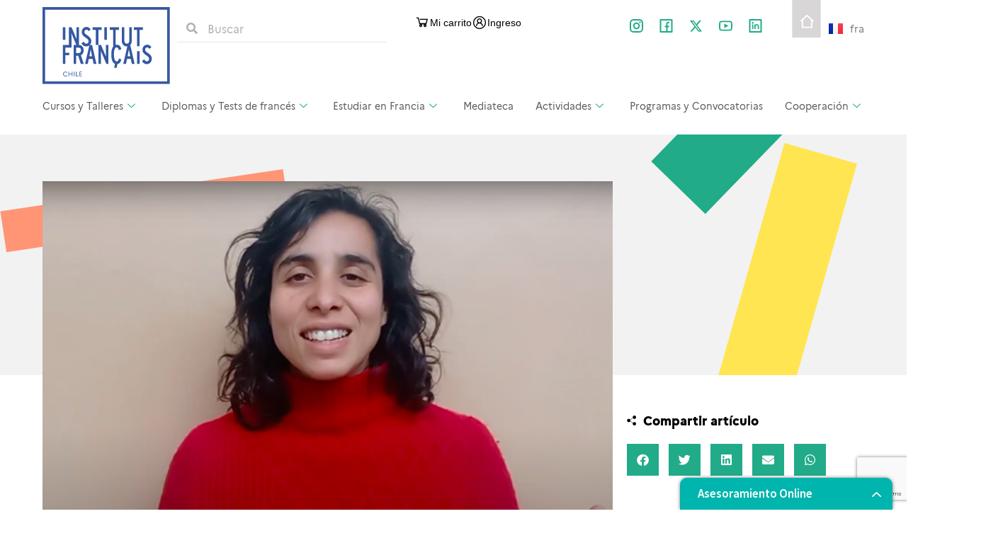

--- FILE ---
content_type: text/html; charset=UTF-8
request_url: https://www.institutofrances.cl/if-virtual/podcast/la-constitucion-entre-lineas-4-con-sol-diaz/
body_size: 35694
content:
<!doctype html>
<html lang="es-ES">
<head>
	<meta charset="UTF-8">
	<meta name="viewport" content="width=device-width, initial-scale=1">
	<link rel="profile" href="https://gmpg.org/xfn/11">
	<title>La Constitución entre líneas #4 con Sol Díaz &#8211; Instituto Francés de Chile</title>

<link rel="preload" href="https://icf.aec-app.com/arc-en-ciel/dist/extranet_custom_css.php" as="style" onload="this.onload=null;this.rel='stylesheet'"><link rel="preload" href="https://www.institutofrances.cl/wp-content/plugins/aec-kiosque/public/css/aec-public.css" as="style" onload="this.onload=null;this.rel='stylesheet'"><script>
var root_directory = "https://icf.extranet-aec.com/";
</script>
<script>
var aecWordpressURL = "";
</script>
<script>
var aecExtranetURL = "https://icf.extranet-aec.com/";
</script>
<script>
var aec_app_url = "https://icf.aec-app.com";
</script>
<script>
var aecExtranetWebAppsAPIKey = "MzhlODk2NWI1YzA4YmEwZjcxNmUwOTkzYmQxZjkwODI0MDgyM2Y1YmFmZjk3N2M0YjMzOGYxOGVjNDU3NmU1Yg==";
</script>
<script>
var templateInUse = "";
</script>
<script>
var currentLanguage = "es_ES";
</script>
<script>
var clientInstance = "icf";
</script>
<script>
var aecAppWPURL = "https://icf.aec-app.com/arc-en-ciel/api/";
</script>
<script>
window.sessionStorage.setItem("langToSetFromWP", "es_ES");
</script>
<meta name='robots' content='max-image-preview:large' />
<link rel="alternate" href="https://www.institutofrances.cl/if-virtual/podcast/la-constitucion-entre-lineas-4-con-sol-diaz/" hreflang="es" />
<link rel="alternate" href="https://www.institutofrances.cl/fr/if-virtuel-fr/podcast-fr/coup-de-crayon-sur-la-constitution-4-avec-sol-diaz/" hreflang="fr" />

<!-- Google Tag Manager for WordPress by gtm4wp.com -->
<script data-cfasync="false" data-pagespeed-no-defer>
	var gtm4wp_datalayer_name = "dataLayer";
	var dataLayer = dataLayer || [];
</script>
<!-- End Google Tag Manager for WordPress by gtm4wp.com --><link rel='dns-prefetch' href='//icf.extranet-aec.com' />
<link rel='dns-prefetch' href='//www.googletagmanager.com' />
<link rel='dns-prefetch' href='//fonts.googleapis.com' />
<link rel="alternate" type="application/rss+xml" title="Instituto Francés de Chile &raquo; Feed" href="https://www.institutofrances.cl/feed/" />
<link rel="alternate" type="application/rss+xml" title="Instituto Francés de Chile &raquo; Feed de los comentarios" href="https://www.institutofrances.cl/comments/feed/" />
<style id='wp-img-auto-sizes-contain-inline-css'>
img:is([sizes=auto i],[sizes^="auto," i]){contain-intrinsic-size:3000px 1500px}
/*# sourceURL=wp-img-auto-sizes-contain-inline-css */
</style>
<link rel='stylesheet' id='mec-select2-style-css' href='https://www.institutofrances.cl/wp-content/plugins/modern-events-calendar/assets/packages/select2/select2.min.css?ver=6.0.0' media='all' />
<link rel='stylesheet' id='mec-font-icons-css' href='https://www.institutofrances.cl/wp-content/plugins/modern-events-calendar/assets/css/iconfonts.css?ver=6.9' media='all' />
<link rel='stylesheet' id='mec-frontend-style-css' href='https://www.institutofrances.cl/wp-content/plugins/modern-events-calendar/assets/css/frontend.min.css?ver=6.0.0' media='all' />
<link rel='stylesheet' id='mec-tooltip-style-css' href='https://www.institutofrances.cl/wp-content/plugins/modern-events-calendar/assets/packages/tooltip/tooltip.css?ver=6.9' media='all' />
<link rel='stylesheet' id='mec-tooltip-shadow-style-css' href='https://www.institutofrances.cl/wp-content/plugins/modern-events-calendar/assets/packages/tooltip/tooltipster-sideTip-shadow.min.css?ver=6.9' media='all' />
<link rel='stylesheet' id='featherlight-css' href='https://www.institutofrances.cl/wp-content/plugins/modern-events-calendar/assets/packages/featherlight/featherlight.css?ver=6.9' media='all' />
<link rel='stylesheet' id='mec-custom-google-font-css' href='https://fonts.googleapis.com/css?family=Roboto%3A100%2C+100italic%2C+300%2C+300italic%2C+regular%2C+italic%2C+500%2C+500italic%2C+700%2C+700italic%2C+900%2C+900italic%2C+%7CRoboto%3A900italic%2C+900italic%2C+900italic%2C+900italic%2C+900italic%2C+900italic%2C+900italic%2C+900italic%2C+900italic%2C+900italic%2C+900italic%2C+900italic%2C+&#038;subset=latin%2Clatin-ext' media='all' />
<link rel='stylesheet' id='mec-lity-style-css' href='https://www.institutofrances.cl/wp-content/plugins/modern-events-calendar/assets/packages/lity/lity.min.css?ver=6.9' media='all' />
<link rel='stylesheet' id='mec-general-calendar-style-css' href='https://www.institutofrances.cl/wp-content/plugins/modern-events-calendar/assets/css/mec-general-calendar.css?ver=6.9' media='all' />
<link rel="preload" href="https://icf.extranet-aec.com/css/webapp-if.css" as="style" id="webapp-if" onload="this.onload=null;this.rel='stylesheet'">
<link rel="preload" href="https://icf.extranet-aec.com/css/jqueryui.css" as="style" id="jqueryui" onload="this.onload=null;this.rel='stylesheet'">
<link rel='stylesheet' id='anwp-pg-styles-css' href='https://www.institutofrances.cl/wp-content/plugins/anwp-post-grid-for-elementor/public/css/styles.min.css?ver=1.3.3' media='all' />
<style id='wp-emoji-styles-inline-css'>

	img.wp-smiley, img.emoji {
		display: inline !important;
		border: none !important;
		box-shadow: none !important;
		height: 1em !important;
		width: 1em !important;
		margin: 0 0.07em !important;
		vertical-align: -0.1em !important;
		background: none !important;
		padding: 0 !important;
	}
/*# sourceURL=wp-emoji-styles-inline-css */
</style>
<link rel='stylesheet' id='wp-block-library-css' href='https://www.institutofrances.cl/wp-includes/css/dist/block-library/style.min.css?ver=6.9' media='all' />
<style id='wp-block-embed-inline-css'>
.wp-block-embed.alignleft,.wp-block-embed.alignright,.wp-block[data-align=left]>[data-type="core/embed"],.wp-block[data-align=right]>[data-type="core/embed"]{max-width:360px;width:100%}.wp-block-embed.alignleft .wp-block-embed__wrapper,.wp-block-embed.alignright .wp-block-embed__wrapper,.wp-block[data-align=left]>[data-type="core/embed"] .wp-block-embed__wrapper,.wp-block[data-align=right]>[data-type="core/embed"] .wp-block-embed__wrapper{min-width:280px}.wp-block-cover .wp-block-embed{min-height:240px;min-width:320px}.wp-block-embed{overflow-wrap:break-word}.wp-block-embed :where(figcaption){margin-bottom:1em;margin-top:.5em}.wp-block-embed iframe{max-width:100%}.wp-block-embed__wrapper{position:relative}.wp-embed-responsive .wp-has-aspect-ratio .wp-block-embed__wrapper:before{content:"";display:block;padding-top:50%}.wp-embed-responsive .wp-has-aspect-ratio iframe{bottom:0;height:100%;left:0;position:absolute;right:0;top:0;width:100%}.wp-embed-responsive .wp-embed-aspect-21-9 .wp-block-embed__wrapper:before{padding-top:42.85%}.wp-embed-responsive .wp-embed-aspect-18-9 .wp-block-embed__wrapper:before{padding-top:50%}.wp-embed-responsive .wp-embed-aspect-16-9 .wp-block-embed__wrapper:before{padding-top:56.25%}.wp-embed-responsive .wp-embed-aspect-4-3 .wp-block-embed__wrapper:before{padding-top:75%}.wp-embed-responsive .wp-embed-aspect-1-1 .wp-block-embed__wrapper:before{padding-top:100%}.wp-embed-responsive .wp-embed-aspect-9-16 .wp-block-embed__wrapper:before{padding-top:177.77%}.wp-embed-responsive .wp-embed-aspect-1-2 .wp-block-embed__wrapper:before{padding-top:200%}
/*# sourceURL=https://www.institutofrances.cl/wp-includes/blocks/embed/style.min.css */
</style>
<style id='global-styles-inline-css'>
:root{--wp--preset--aspect-ratio--square: 1;--wp--preset--aspect-ratio--4-3: 4/3;--wp--preset--aspect-ratio--3-4: 3/4;--wp--preset--aspect-ratio--3-2: 3/2;--wp--preset--aspect-ratio--2-3: 2/3;--wp--preset--aspect-ratio--16-9: 16/9;--wp--preset--aspect-ratio--9-16: 9/16;--wp--preset--color--black: #000000;--wp--preset--color--cyan-bluish-gray: #abb8c3;--wp--preset--color--white: #ffffff;--wp--preset--color--pale-pink: #f78da7;--wp--preset--color--vivid-red: #cf2e2e;--wp--preset--color--luminous-vivid-orange: #ff6900;--wp--preset--color--luminous-vivid-amber: #fcb900;--wp--preset--color--light-green-cyan: #7bdcb5;--wp--preset--color--vivid-green-cyan: #00d084;--wp--preset--color--pale-cyan-blue: #8ed1fc;--wp--preset--color--vivid-cyan-blue: #0693e3;--wp--preset--color--vivid-purple: #9b51e0;--wp--preset--gradient--vivid-cyan-blue-to-vivid-purple: linear-gradient(135deg,rgb(6,147,227) 0%,rgb(155,81,224) 100%);--wp--preset--gradient--light-green-cyan-to-vivid-green-cyan: linear-gradient(135deg,rgb(122,220,180) 0%,rgb(0,208,130) 100%);--wp--preset--gradient--luminous-vivid-amber-to-luminous-vivid-orange: linear-gradient(135deg,rgb(252,185,0) 0%,rgb(255,105,0) 100%);--wp--preset--gradient--luminous-vivid-orange-to-vivid-red: linear-gradient(135deg,rgb(255,105,0) 0%,rgb(207,46,46) 100%);--wp--preset--gradient--very-light-gray-to-cyan-bluish-gray: linear-gradient(135deg,rgb(238,238,238) 0%,rgb(169,184,195) 100%);--wp--preset--gradient--cool-to-warm-spectrum: linear-gradient(135deg,rgb(74,234,220) 0%,rgb(151,120,209) 20%,rgb(207,42,186) 40%,rgb(238,44,130) 60%,rgb(251,105,98) 80%,rgb(254,248,76) 100%);--wp--preset--gradient--blush-light-purple: linear-gradient(135deg,rgb(255,206,236) 0%,rgb(152,150,240) 100%);--wp--preset--gradient--blush-bordeaux: linear-gradient(135deg,rgb(254,205,165) 0%,rgb(254,45,45) 50%,rgb(107,0,62) 100%);--wp--preset--gradient--luminous-dusk: linear-gradient(135deg,rgb(255,203,112) 0%,rgb(199,81,192) 50%,rgb(65,88,208) 100%);--wp--preset--gradient--pale-ocean: linear-gradient(135deg,rgb(255,245,203) 0%,rgb(182,227,212) 50%,rgb(51,167,181) 100%);--wp--preset--gradient--electric-grass: linear-gradient(135deg,rgb(202,248,128) 0%,rgb(113,206,126) 100%);--wp--preset--gradient--midnight: linear-gradient(135deg,rgb(2,3,129) 0%,rgb(40,116,252) 100%);--wp--preset--font-size--small: 13px;--wp--preset--font-size--medium: 20px;--wp--preset--font-size--large: 36px;--wp--preset--font-size--x-large: 42px;--wp--preset--spacing--20: 0.44rem;--wp--preset--spacing--30: 0.67rem;--wp--preset--spacing--40: 1rem;--wp--preset--spacing--50: 1.5rem;--wp--preset--spacing--60: 2.25rem;--wp--preset--spacing--70: 3.38rem;--wp--preset--spacing--80: 5.06rem;--wp--preset--shadow--natural: 6px 6px 9px rgba(0, 0, 0, 0.2);--wp--preset--shadow--deep: 12px 12px 50px rgba(0, 0, 0, 0.4);--wp--preset--shadow--sharp: 6px 6px 0px rgba(0, 0, 0, 0.2);--wp--preset--shadow--outlined: 6px 6px 0px -3px rgb(255, 255, 255), 6px 6px rgb(0, 0, 0);--wp--preset--shadow--crisp: 6px 6px 0px rgb(0, 0, 0);}:root { --wp--style--global--content-size: 800px;--wp--style--global--wide-size: 1200px; }:where(body) { margin: 0; }.wp-site-blocks > .alignleft { float: left; margin-right: 2em; }.wp-site-blocks > .alignright { float: right; margin-left: 2em; }.wp-site-blocks > .aligncenter { justify-content: center; margin-left: auto; margin-right: auto; }:where(.wp-site-blocks) > * { margin-block-start: 24px; margin-block-end: 0; }:where(.wp-site-blocks) > :first-child { margin-block-start: 0; }:where(.wp-site-blocks) > :last-child { margin-block-end: 0; }:root { --wp--style--block-gap: 24px; }:root :where(.is-layout-flow) > :first-child{margin-block-start: 0;}:root :where(.is-layout-flow) > :last-child{margin-block-end: 0;}:root :where(.is-layout-flow) > *{margin-block-start: 24px;margin-block-end: 0;}:root :where(.is-layout-constrained) > :first-child{margin-block-start: 0;}:root :where(.is-layout-constrained) > :last-child{margin-block-end: 0;}:root :where(.is-layout-constrained) > *{margin-block-start: 24px;margin-block-end: 0;}:root :where(.is-layout-flex){gap: 24px;}:root :where(.is-layout-grid){gap: 24px;}.is-layout-flow > .alignleft{float: left;margin-inline-start: 0;margin-inline-end: 2em;}.is-layout-flow > .alignright{float: right;margin-inline-start: 2em;margin-inline-end: 0;}.is-layout-flow > .aligncenter{margin-left: auto !important;margin-right: auto !important;}.is-layout-constrained > .alignleft{float: left;margin-inline-start: 0;margin-inline-end: 2em;}.is-layout-constrained > .alignright{float: right;margin-inline-start: 2em;margin-inline-end: 0;}.is-layout-constrained > .aligncenter{margin-left: auto !important;margin-right: auto !important;}.is-layout-constrained > :where(:not(.alignleft):not(.alignright):not(.alignfull)){max-width: var(--wp--style--global--content-size);margin-left: auto !important;margin-right: auto !important;}.is-layout-constrained > .alignwide{max-width: var(--wp--style--global--wide-size);}body .is-layout-flex{display: flex;}.is-layout-flex{flex-wrap: wrap;align-items: center;}.is-layout-flex > :is(*, div){margin: 0;}body .is-layout-grid{display: grid;}.is-layout-grid > :is(*, div){margin: 0;}body{padding-top: 0px;padding-right: 0px;padding-bottom: 0px;padding-left: 0px;}a:where(:not(.wp-element-button)){text-decoration: underline;}:root :where(.wp-element-button, .wp-block-button__link){background-color: #32373c;border-width: 0;color: #fff;font-family: inherit;font-size: inherit;font-style: inherit;font-weight: inherit;letter-spacing: inherit;line-height: inherit;padding-top: calc(0.667em + 2px);padding-right: calc(1.333em + 2px);padding-bottom: calc(0.667em + 2px);padding-left: calc(1.333em + 2px);text-decoration: none;text-transform: inherit;}.has-black-color{color: var(--wp--preset--color--black) !important;}.has-cyan-bluish-gray-color{color: var(--wp--preset--color--cyan-bluish-gray) !important;}.has-white-color{color: var(--wp--preset--color--white) !important;}.has-pale-pink-color{color: var(--wp--preset--color--pale-pink) !important;}.has-vivid-red-color{color: var(--wp--preset--color--vivid-red) !important;}.has-luminous-vivid-orange-color{color: var(--wp--preset--color--luminous-vivid-orange) !important;}.has-luminous-vivid-amber-color{color: var(--wp--preset--color--luminous-vivid-amber) !important;}.has-light-green-cyan-color{color: var(--wp--preset--color--light-green-cyan) !important;}.has-vivid-green-cyan-color{color: var(--wp--preset--color--vivid-green-cyan) !important;}.has-pale-cyan-blue-color{color: var(--wp--preset--color--pale-cyan-blue) !important;}.has-vivid-cyan-blue-color{color: var(--wp--preset--color--vivid-cyan-blue) !important;}.has-vivid-purple-color{color: var(--wp--preset--color--vivid-purple) !important;}.has-black-background-color{background-color: var(--wp--preset--color--black) !important;}.has-cyan-bluish-gray-background-color{background-color: var(--wp--preset--color--cyan-bluish-gray) !important;}.has-white-background-color{background-color: var(--wp--preset--color--white) !important;}.has-pale-pink-background-color{background-color: var(--wp--preset--color--pale-pink) !important;}.has-vivid-red-background-color{background-color: var(--wp--preset--color--vivid-red) !important;}.has-luminous-vivid-orange-background-color{background-color: var(--wp--preset--color--luminous-vivid-orange) !important;}.has-luminous-vivid-amber-background-color{background-color: var(--wp--preset--color--luminous-vivid-amber) !important;}.has-light-green-cyan-background-color{background-color: var(--wp--preset--color--light-green-cyan) !important;}.has-vivid-green-cyan-background-color{background-color: var(--wp--preset--color--vivid-green-cyan) !important;}.has-pale-cyan-blue-background-color{background-color: var(--wp--preset--color--pale-cyan-blue) !important;}.has-vivid-cyan-blue-background-color{background-color: var(--wp--preset--color--vivid-cyan-blue) !important;}.has-vivid-purple-background-color{background-color: var(--wp--preset--color--vivid-purple) !important;}.has-black-border-color{border-color: var(--wp--preset--color--black) !important;}.has-cyan-bluish-gray-border-color{border-color: var(--wp--preset--color--cyan-bluish-gray) !important;}.has-white-border-color{border-color: var(--wp--preset--color--white) !important;}.has-pale-pink-border-color{border-color: var(--wp--preset--color--pale-pink) !important;}.has-vivid-red-border-color{border-color: var(--wp--preset--color--vivid-red) !important;}.has-luminous-vivid-orange-border-color{border-color: var(--wp--preset--color--luminous-vivid-orange) !important;}.has-luminous-vivid-amber-border-color{border-color: var(--wp--preset--color--luminous-vivid-amber) !important;}.has-light-green-cyan-border-color{border-color: var(--wp--preset--color--light-green-cyan) !important;}.has-vivid-green-cyan-border-color{border-color: var(--wp--preset--color--vivid-green-cyan) !important;}.has-pale-cyan-blue-border-color{border-color: var(--wp--preset--color--pale-cyan-blue) !important;}.has-vivid-cyan-blue-border-color{border-color: var(--wp--preset--color--vivid-cyan-blue) !important;}.has-vivid-purple-border-color{border-color: var(--wp--preset--color--vivid-purple) !important;}.has-vivid-cyan-blue-to-vivid-purple-gradient-background{background: var(--wp--preset--gradient--vivid-cyan-blue-to-vivid-purple) !important;}.has-light-green-cyan-to-vivid-green-cyan-gradient-background{background: var(--wp--preset--gradient--light-green-cyan-to-vivid-green-cyan) !important;}.has-luminous-vivid-amber-to-luminous-vivid-orange-gradient-background{background: var(--wp--preset--gradient--luminous-vivid-amber-to-luminous-vivid-orange) !important;}.has-luminous-vivid-orange-to-vivid-red-gradient-background{background: var(--wp--preset--gradient--luminous-vivid-orange-to-vivid-red) !important;}.has-very-light-gray-to-cyan-bluish-gray-gradient-background{background: var(--wp--preset--gradient--very-light-gray-to-cyan-bluish-gray) !important;}.has-cool-to-warm-spectrum-gradient-background{background: var(--wp--preset--gradient--cool-to-warm-spectrum) !important;}.has-blush-light-purple-gradient-background{background: var(--wp--preset--gradient--blush-light-purple) !important;}.has-blush-bordeaux-gradient-background{background: var(--wp--preset--gradient--blush-bordeaux) !important;}.has-luminous-dusk-gradient-background{background: var(--wp--preset--gradient--luminous-dusk) !important;}.has-pale-ocean-gradient-background{background: var(--wp--preset--gradient--pale-ocean) !important;}.has-electric-grass-gradient-background{background: var(--wp--preset--gradient--electric-grass) !important;}.has-midnight-gradient-background{background: var(--wp--preset--gradient--midnight) !important;}.has-small-font-size{font-size: var(--wp--preset--font-size--small) !important;}.has-medium-font-size{font-size: var(--wp--preset--font-size--medium) !important;}.has-large-font-size{font-size: var(--wp--preset--font-size--large) !important;}.has-x-large-font-size{font-size: var(--wp--preset--font-size--x-large) !important;}
/*# sourceURL=global-styles-inline-css */
</style>

<link rel='stylesheet' id='wp-components-css' href='https://www.institutofrances.cl/wp-includes/css/dist/components/style.min.css?ver=6.9' media='all' />
<link rel='stylesheet' id='wp-preferences-css' href='https://www.institutofrances.cl/wp-includes/css/dist/preferences/style.min.css?ver=6.9' media='all' />
<link rel='stylesheet' id='wp-block-editor-css' href='https://www.institutofrances.cl/wp-includes/css/dist/block-editor/style.min.css?ver=6.9' media='all' />
<link rel='stylesheet' id='wp-reusable-blocks-css' href='https://www.institutofrances.cl/wp-includes/css/dist/reusable-blocks/style.min.css?ver=6.9' media='all' />
<link rel='stylesheet' id='wp-patterns-css' href='https://www.institutofrances.cl/wp-includes/css/dist/patterns/style.min.css?ver=6.9' media='all' />
<link rel='stylesheet' id='wp-editor-css' href='https://www.institutofrances.cl/wp-includes/css/dist/editor/style.min.css?ver=6.9' media='all' />
<link rel='stylesheet' id='block-robo-gallery-style-css-css' href='https://www.institutofrances.cl/wp-content/plugins/robo-gallery/includes/extensions/block/dist/blocks.style.build.css?ver=5.0.5' media='all' />
<link rel='stylesheet' id='contact-form-7-css' href='https://www.institutofrances.cl/wp-content/plugins/contact-form-7/includes/css/styles.css?ver=6.1' media='all' />
<link rel='stylesheet' id='embedpress-style-css' href='https://www.institutofrances.cl/wp-content/plugins/embedpress/assets/css/embedpress.css?ver=4.2.8' media='all' />
<link rel='stylesheet' id='swpm.common-css' href='https://www.institutofrances.cl/wp-content/plugins/simple-membership/css/swpm.common.css?ver=4.6.5' media='all' />
<link rel='stylesheet' id='hello-elementor-css' href='https://www.institutofrances.cl/wp-content/themes/hello-elementor/assets/css/reset.css?ver=3.4.4' media='all' />
<link rel='stylesheet' id='hello-elementor-theme-style-css' href='https://www.institutofrances.cl/wp-content/themes/hello-elementor/assets/css/theme.css?ver=3.4.4' media='all' />
<link rel='stylesheet' id='hello-elementor-header-footer-css' href='https://www.institutofrances.cl/wp-content/themes/hello-elementor/assets/css/header-footer.css?ver=3.4.4' media='all' />
<link rel='stylesheet' id='elementor-frontend-css' href='https://www.institutofrances.cl/wp-content/plugins/elementor/assets/css/frontend.min.css?ver=3.30.0' media='all' />
<link rel='stylesheet' id='elementor-post-7-css' href='https://www.institutofrances.cl/wp-content/uploads/elementor/css/post-7.css?ver=1751648016' media='all' />
<link rel='stylesheet' id='widget-image-css' href='https://www.institutofrances.cl/wp-content/plugins/elementor/assets/css/widget-image.min.css?ver=3.30.0' media='all' />
<link rel='stylesheet' id='widget-search-form-css' href='https://www.institutofrances.cl/wp-content/plugins/elementor-pro/assets/css/widget-search-form.min.css?ver=3.30.0' media='all' />
<link rel='stylesheet' id='elementor-icons-shared-0-css' href='https://www.institutofrances.cl/wp-content/plugins/elementor/assets/lib/font-awesome/css/fontawesome.min.css?ver=5.15.3' media='all' />
<link rel='stylesheet' id='elementor-icons-fa-solid-css' href='https://www.institutofrances.cl/wp-content/plugins/elementor/assets/lib/font-awesome/css/solid.min.css?ver=5.15.3' media='all' />
<link rel='stylesheet' id='e-animation-grow-css' href='https://www.institutofrances.cl/wp-content/plugins/elementor/assets/lib/animations/styles/e-animation-grow.min.css?ver=3.30.0' media='all' />
<link rel='stylesheet' id='widget-social-icons-css' href='https://www.institutofrances.cl/wp-content/plugins/elementor/assets/css/widget-social-icons.min.css?ver=3.30.0' media='all' />
<link rel='stylesheet' id='e-apple-webkit-css' href='https://www.institutofrances.cl/wp-content/plugins/elementor/assets/css/conditionals/apple-webkit.min.css?ver=3.30.0' media='all' />
<link rel='stylesheet' id='widget-nav-menu-css' href='https://www.institutofrances.cl/wp-content/plugins/elementor-pro/assets/css/widget-nav-menu.min.css?ver=3.30.0' media='all' />
<link rel='stylesheet' id='eael-general-css' href='https://www.institutofrances.cl/wp-content/plugins/essential-addons-for-elementor-lite/assets/front-end/css/view/general.min.css?ver=6.2.0' media='all' />
<link rel='stylesheet' id='eael-24873-css' href='https://www.institutofrances.cl/wp-content/uploads/essential-addons-elementor/eael-24873.css?ver=1635514672' media='all' />
<link rel='stylesheet' id='widget-heading-css' href='https://www.institutofrances.cl/wp-content/plugins/elementor/assets/css/widget-heading.min.css?ver=3.30.0' media='all' />
<link rel='stylesheet' id='e-motion-fx-css' href='https://www.institutofrances.cl/wp-content/plugins/elementor-pro/assets/css/modules/motion-fx.min.css?ver=3.30.0' media='all' />
<link rel='stylesheet' id='widget-post-info-css' href='https://www.institutofrances.cl/wp-content/plugins/elementor-pro/assets/css/widget-post-info.min.css?ver=3.30.0' media='all' />
<link rel='stylesheet' id='widget-icon-list-css' href='https://www.institutofrances.cl/wp-content/plugins/elementor/assets/css/widget-icon-list.min.css?ver=3.30.0' media='all' />
<link rel='stylesheet' id='elementor-icons-fa-regular-css' href='https://www.institutofrances.cl/wp-content/plugins/elementor/assets/lib/font-awesome/css/regular.min.css?ver=5.15.3' media='all' />
<link rel='stylesheet' id='widget-share-buttons-css' href='https://www.institutofrances.cl/wp-content/plugins/elementor-pro/assets/css/widget-share-buttons.min.css?ver=3.30.0' media='all' />
<link rel='stylesheet' id='elementor-icons-fa-brands-css' href='https://www.institutofrances.cl/wp-content/plugins/elementor/assets/lib/font-awesome/css/brands.min.css?ver=5.15.3' media='all' />
<link rel='stylesheet' id='widget-posts-css' href='https://www.institutofrances.cl/wp-content/plugins/elementor-pro/assets/css/widget-posts.min.css?ver=3.30.0' media='all' />
<link rel='stylesheet' id='elementor-icons-css' href='https://www.institutofrances.cl/wp-content/plugins/elementor/assets/lib/eicons/css/elementor-icons.min.css?ver=5.43.0' media='all' />
<link rel='stylesheet' id='cpel-language-switcher-css' href='https://www.institutofrances.cl/wp-content/plugins/connect-polylang-elementor/assets/css/language-switcher.min.css?ver=2.4.6' media='all' />
<link rel='stylesheet' id='elementor-post-24470-css' href='https://www.institutofrances.cl/wp-content/uploads/elementor/css/post-24470.css?ver=1751648016' media='all' />
<link rel='stylesheet' id='elementor-post-24873-css' href='https://www.institutofrances.cl/wp-content/uploads/elementor/css/post-24873.css?ver=1751648016' media='all' />
<link rel='stylesheet' id='elementor-post-25456-css' href='https://www.institutofrances.cl/wp-content/uploads/elementor/css/post-25456.css?ver=1751648489' media='all' />
<link rel='stylesheet' id='AEC Kiosque-css' href='https://www.institutofrances.cl/wp-content/plugins/aec-kiosque/public/css/aec-public.css?ver=2.0.0' media='all' />
<link rel='stylesheet' id='dashicons-css' href='https://www.institutofrances.cl/wp-includes/css/dashicons.min.css?ver=6.9' media='all' />
<link rel='stylesheet' id='mec-single-builder-css' href='https://www.institutofrances.cl/wp-content/plugins/mec-single-builder/inc/frontend/css/mec-single-builder-frontend.css?ver=1.7.0' media='all' />
<link rel='stylesheet' id='ekit-widget-styles-css' href='https://www.institutofrances.cl/wp-content/plugins/elementskit-lite/widgets/init/assets/css/widget-styles.css?ver=3.5.4' media='all' />
<link rel='stylesheet' id='ekit-responsive-css' href='https://www.institutofrances.cl/wp-content/plugins/elementskit-lite/widgets/init/assets/css/responsive.css?ver=3.5.4' media='all' />
<link rel='stylesheet' id='ecs-styles-css' href='https://www.institutofrances.cl/wp-content/plugins/ele-custom-skin/assets/css/ecs-style.css?ver=3.1.9' media='all' />
<link rel='stylesheet' id='elementor-post-25234-css' href='https://www.institutofrances.cl/wp-content/uploads/elementor/css/post-25234.css?ver=1634428927' media='all' />
<link rel='stylesheet' id='elementor-post-27889-css' href='https://www.institutofrances.cl/wp-content/uploads/elementor/css/post-27889.css?ver=1635336028' media='all' />
<link rel='stylesheet' id='elementor-post-35695-css' href='https://www.institutofrances.cl/wp-content/uploads/elementor/css/post-35695.css?ver=1671800330' media='all' />
<link rel='stylesheet' id='upk-site-css' href='https://www.institutofrances.cl/wp-content/plugins/ultimate-post-kit/assets/css/upk-site.css?ver=3.15.3' media='all' />
<link rel='stylesheet' id='elementor-gf-local-roboto-css' href='https://www.institutofrances.cl/wp-content/uploads/elementor/google-fonts/css/roboto.css?ver=1751648115' media='all' />
<link rel='stylesheet' id='elementor-icons-ekiticons-css' href='https://www.institutofrances.cl/wp-content/plugins/elementskit-lite/modules/elementskit-icon-pack/assets/css/ekiticons.css?ver=3.5.4' media='all' />
<script src="https://www.institutofrances.cl/wp-includes/js/jquery/jquery.min.js?ver=3.7.1" id="jquery-core-js"></script>
<script src="https://www.institutofrances.cl/wp-includes/js/jquery/jquery-migrate.min.js?ver=3.4.1" id="jquery-migrate-js"></script>
<script src="https://www.institutofrances.cl/wp-content/plugins/modern-events-calendar/assets/js/mec-general-calendar.js?ver=6.0.0" id="mec-general-calendar-script-js"></script>
<script id="mec-frontend-script-js-extra">
var mecdata = {"day":"d\u00eda","days":"d\u00edas","hour":"hora","hours":"horas","minute":"minuto","minutes":"minutos","second":"segundo","seconds":"segundos","elementor_edit_mode":"no","recapcha_key":"","ajax_url":"https://www.institutofrances.cl/wp-admin/admin-ajax.php","fes_nonce":"0adcff6805","current_year":"2026","current_month":"01","datepicker_format":"dd-mm-yy&d-m-Y"};
//# sourceURL=mec-frontend-script-js-extra
</script>
<script src="https://www.institutofrances.cl/wp-content/plugins/modern-events-calendar/assets/js/frontend.js?ver=6.0.0" id="mec-frontend-script-js"></script>
<script src="https://www.institutofrances.cl/wp-content/plugins/modern-events-calendar/assets/js/events.js?ver=6.0.0" id="mec-events-script-js"></script>
<script id="AEC Kiosque-js-extra">
var aec_options = {"aec_load_kiosque_aec_build":""};
//# sourceURL=AEC%20Kiosque-js-extra
</script>
<script src="https://www.institutofrances.cl/wp-content/plugins/aec-kiosque/public/js/aec-public.js?ver=2.0.0" id="AEC Kiosque-js"></script>

<!-- Fragmento de código de la etiqueta de Google (gtag.js) añadida por Site Kit -->

<!-- Fragmento de código de Google Analytics añadido por Site Kit -->
<script src="https://www.googletagmanager.com/gtag/js?id=GT-M3K3G7P" id="google_gtagjs-js" async></script>
<script id="google_gtagjs-js-after">
window.dataLayer = window.dataLayer || [];function gtag(){dataLayer.push(arguments);}
gtag("set","linker",{"domains":["www.institutofrances.cl"]});
gtag("js", new Date());
gtag("set", "developer_id.dZTNiMT", true);
gtag("config", "GT-M3K3G7P");
 window._googlesitekit = window._googlesitekit || {}; window._googlesitekit.throttledEvents = []; window._googlesitekit.gtagEvent = (name, data) => { var key = JSON.stringify( { name, data } ); if ( !! window._googlesitekit.throttledEvents[ key ] ) { return; } window._googlesitekit.throttledEvents[ key ] = true; setTimeout( () => { delete window._googlesitekit.throttledEvents[ key ]; }, 5 ); gtag( "event", name, { ...data, event_source: "site-kit" } ); }; 
//# sourceURL=google_gtagjs-js-after
</script>

<!-- Finalizar fragmento de código de la etiqueta de Google (gtags.js) añadida por Site Kit -->
<script id="ecs_ajax_load-js-extra">
var ecs_ajax_params = {"ajaxurl":"https://www.institutofrances.cl/wp-admin/admin-ajax.php","posts":"{\"page\":0,\"name\":\"la-constitucion-entre-lineas-4-con-sol-diaz\",\"category_name\":\"if-virtual\\/podcast\",\"lang\":\"es\",\"error\":\"\",\"m\":\"\",\"p\":0,\"post_parent\":\"\",\"subpost\":\"\",\"subpost_id\":\"\",\"attachment\":\"\",\"attachment_id\":0,\"pagename\":\"\",\"page_id\":0,\"second\":\"\",\"minute\":\"\",\"hour\":\"\",\"day\":0,\"monthnum\":0,\"year\":0,\"w\":0,\"tag\":\"\",\"cat\":\"\",\"tag_id\":\"\",\"author\":\"\",\"author_name\":\"\",\"feed\":\"\",\"tb\":\"\",\"paged\":0,\"meta_key\":\"\",\"meta_value\":\"\",\"preview\":\"\",\"s\":\"\",\"sentence\":\"\",\"title\":\"\",\"fields\":\"all\",\"menu_order\":\"\",\"embed\":\"\",\"category__in\":[],\"category__not_in\":[],\"category__and\":[],\"post__in\":[],\"post__not_in\":[],\"post_name__in\":[],\"tag__in\":[],\"tag__not_in\":[],\"tag__and\":[],\"tag_slug__in\":[],\"tag_slug__and\":[],\"post_parent__in\":[],\"post_parent__not_in\":[],\"author__in\":[],\"author__not_in\":[],\"search_columns\":[],\"post_type\":[\"post\",\"page\",\"e-landing-page\"],\"ignore_sticky_posts\":false,\"suppress_filters\":false,\"cache_results\":true,\"update_post_term_cache\":true,\"update_menu_item_cache\":false,\"lazy_load_term_meta\":true,\"update_post_meta_cache\":true,\"posts_per_page\":12,\"nopaging\":false,\"comments_per_page\":\"50\",\"no_found_rows\":false,\"order\":\"DESC\"}"};
//# sourceURL=ecs_ajax_load-js-extra
</script>
<script src="https://www.institutofrances.cl/wp-content/plugins/ele-custom-skin/assets/js/ecs_ajax_pagination.js?ver=3.1.9" id="ecs_ajax_load-js"></script>
<script src="https://www.institutofrances.cl/wp-content/plugins/ele-custom-skin/assets/js/ecs.js?ver=3.1.9" id="ecs-script-js"></script>
<link rel="https://api.w.org/" href="https://www.institutofrances.cl/wp-json/" /><link rel="alternate" title="JSON" type="application/json" href="https://www.institutofrances.cl/wp-json/wp/v2/posts/27061" /><link rel="EditURI" type="application/rsd+xml" title="RSD" href="https://www.institutofrances.cl/xmlrpc.php?rsd" />
<meta name="generator" content="WordPress 6.9" />
<link rel="canonical" href="https://www.institutofrances.cl/if-virtual/podcast/la-constitucion-entre-lineas-4-con-sol-diaz/" />
<link rel='shortlink' href='https://www.institutofrances.cl/?p=27061' />
<meta name="generator" content="Site Kit by Google 1.157.0" /><!-- Boton whatsapp -->
<script type="text/javascript" src="https://leads.godixital.com/js/whatsapp_button/whatsapp_button.php?is_wordpress=1"></script>


<!--Chat robot-->
<link href="https://chat.godixital.com/chat/css/chat.css" rel="stylesheet" >
<script type="text/javascript" src="https://chat.godixital.com/chat/js/index.php?is_wordpress=1"></script>
<!-- Google Tag Manager for WordPress by gtm4wp.com -->
<!-- GTM Container placement set to footer -->
<script data-cfasync="false" data-pagespeed-no-defer>
	var dataLayer_content = {"pagePostType":"post","pagePostType2":"single-post","pageCategory":["podcast"],"pagePostAuthor":"Ricardo Castro Meza"};
	dataLayer.push( dataLayer_content );
</script>
<script data-cfasync="false" data-pagespeed-no-defer>
(function(w,d,s,l,i){w[l]=w[l]||[];w[l].push({'gtm.start':
new Date().getTime(),event:'gtm.js'});var f=d.getElementsByTagName(s)[0],
j=d.createElement(s),dl=l!='dataLayer'?'&l='+l:'';j.async=true;j.src=
'//www.googletagmanager.com/gtm.js?id='+i+dl;f.parentNode.insertBefore(j,f);
})(window,document,'script','dataLayer','GTM-N2LGLJN');
</script>
<!-- End Google Tag Manager for WordPress by gtm4wp.com --><meta name="google-site-verification" content="5t44qMSt4XhmW4YP71prI1fDK8HJ73sG8XgH-8ZU0GE"><meta name="generator" content="Elementor 3.30.0; features: additional_custom_breakpoints; settings: css_print_method-external, google_font-enabled, font_display-auto">
			<style>
				.e-con.e-parent:nth-of-type(n+4):not(.e-lazyloaded):not(.e-no-lazyload),
				.e-con.e-parent:nth-of-type(n+4):not(.e-lazyloaded):not(.e-no-lazyload) * {
					background-image: none !important;
				}
				@media screen and (max-height: 1024px) {
					.e-con.e-parent:nth-of-type(n+3):not(.e-lazyloaded):not(.e-no-lazyload),
					.e-con.e-parent:nth-of-type(n+3):not(.e-lazyloaded):not(.e-no-lazyload) * {
						background-image: none !important;
					}
				}
				@media screen and (max-height: 640px) {
					.e-con.e-parent:nth-of-type(n+2):not(.e-lazyloaded):not(.e-no-lazyload),
					.e-con.e-parent:nth-of-type(n+2):not(.e-lazyloaded):not(.e-no-lazyload) * {
						background-image: none !important;
					}
				}
			</style>
			<style type="text/css">.broken_link, a.broken_link {
	text-decoration: line-through;
}</style><link rel="icon" href="https://www.institutofrances.cl/wp-content/uploads/2021/10/FaviconICF.svg" sizes="32x32" />
<link rel="icon" href="https://www.institutofrances.cl/wp-content/uploads/2021/10/FaviconICF.svg" sizes="192x192" />
<link rel="apple-touch-icon" href="https://www.institutofrances.cl/wp-content/uploads/2021/10/FaviconICF.svg" />
<meta name="msapplication-TileImage" content="https://www.institutofrances.cl/wp-content/uploads/2021/10/FaviconICF.svg" />
<style type="text/css">.mec-wrap, .mec-wrap div:not([class^="elementor-"]), .lity-container, .mec-wrap h1, .mec-wrap h2, .mec-wrap h3, .mec-wrap h4, .mec-wrap h5, .mec-wrap h6, .entry-content .mec-wrap h1, .entry-content .mec-wrap h2, .entry-content .mec-wrap h3, .entry-content .mec-wrap h4, .entry-content .mec-wrap h5, .entry-content .mec-wrap h6, .mec-wrap .mec-totalcal-box input[type="submit"], .mec-wrap .mec-totalcal-box .mec-totalcal-view span, .mec-agenda-event-title a, .lity-content .mec-events-meta-group-booking select, .lity-content .mec-book-ticket-variation h5, .lity-content .mec-events-meta-group-booking input[type="number"], .lity-content .mec-events-meta-group-booking input[type="text"], .lity-content .mec-events-meta-group-booking input[type="email"],.mec-organizer-item a, .mec-single-event .mec-events-meta-group-booking ul.mec-book-tickets-container li.mec-book-ticket-container label { font-family: "Montserrat", -apple-system, BlinkMacSystemFont, "Segoe UI", Roboto, sans-serif;}.mec-event-content p, .mec-search-bar-result .mec-event-detail{ font-family: Roboto, sans-serif;} .mec-wrap .mec-totalcal-box input, .mec-wrap .mec-totalcal-box select, .mec-checkboxes-search .mec-searchbar-category-wrap, .mec-wrap .mec-totalcal-box .mec-totalcal-view span { font-family: "Roboto", Helvetica, Arial, sans-serif; }.mec-event-grid-modern .event-grid-modern-head .mec-event-day, .mec-event-list-minimal .mec-time-details, .mec-event-list-minimal .mec-event-detail, .mec-event-list-modern .mec-event-detail, .mec-event-grid-minimal .mec-time-details, .mec-event-grid-minimal .mec-event-detail, .mec-event-grid-simple .mec-event-detail, .mec-event-cover-modern .mec-event-place, .mec-event-cover-clean .mec-event-place, .mec-calendar .mec-event-article .mec-localtime-details div, .mec-calendar .mec-event-article .mec-event-detail, .mec-calendar.mec-calendar-daily .mec-calendar-d-top h2, .mec-calendar.mec-calendar-daily .mec-calendar-d-top h3, .mec-toggle-item-col .mec-event-day, .mec-weather-summary-temp { font-family: "Roboto", sans-serif; } .mec-fes-form, .mec-fes-list, .mec-fes-form input, .mec-event-date .mec-tooltip .box, .mec-event-status .mec-tooltip .box, .ui-datepicker.ui-widget, .mec-fes-form button[type="submit"].mec-fes-sub-button, .mec-wrap .mec-timeline-events-container p, .mec-wrap .mec-timeline-events-container h4, .mec-wrap .mec-timeline-events-container div, .mec-wrap .mec-timeline-events-container a, .mec-wrap .mec-timeline-events-container span { font-family: -apple-system, BlinkMacSystemFont, "Segoe UI", Roboto, sans-serif !important; }.mec-hourly-schedule-speaker-name, .mec-events-meta-group-countdown .countdown-w span, .mec-single-event .mec-event-meta dt, .mec-hourly-schedule-speaker-job-title, .post-type-archive-mec-events h1, .mec-ticket-available-spots .mec-event-ticket-name, .tax-mec_category h1, .mec-wrap h1, .mec-wrap h2, .mec-wrap h3, .mec-wrap h4, .mec-wrap h5, .mec-wrap h6,.entry-content .mec-wrap h1, .entry-content .mec-wrap h2, .entry-content .mec-wrap h3,.entry-content  .mec-wrap h4, .entry-content .mec-wrap h5, .entry-content .mec-wrap h6{ font-family: 'Roboto', Helvetica, Arial, sans-serif;}.mec-single-event .mec-event-meta .mec-events-event-cost, .mec-event-data-fields .mec-event-data-field-item .mec-event-data-field-value, .mec-event-data-fields .mec-event-data-field-item .mec-event-data-field-name, .mec-wrap .info-msg div, .mec-wrap .mec-error div, .mec-wrap .mec-success div, .mec-wrap .warning-msg div, .mec-breadcrumbs .mec-current, .mec-events-meta-group-tags, .mec-single-event .mec-events-meta-group-booking .mec-event-ticket-available, .mec-single-modern .mec-single-event-bar>div dd, .mec-single-event .mec-event-meta dd, .mec-single-event .mec-event-meta dd a, .mec-next-occ-booking span, .mec-hourly-schedule-speaker-description, .mec-single-event .mec-speakers-details ul li .mec-speaker-job-title, .mec-single-event .mec-speakers-details ul li .mec-speaker-name, .mec-event-data-field-items, .mec-load-more-button, .mec-events-meta-group-tags a, .mec-events-button, .mec-wrap abbr, .mec-event-schedule-content dl dt, .mec-breadcrumbs a, .mec-breadcrumbs span .mec-event-content p, .mec-wrap p { font-family: 'Roboto',sans-serif; font-weight:300;}.mec-event-grid-minimal .mec-modal-booking-button:hover, .mec-events-timeline-wrap .mec-organizer-item a, .mec-events-timeline-wrap .mec-organizer-item:after, .mec-events-timeline-wrap .mec-shortcode-organizers i, .mec-timeline-event .mec-modal-booking-button, .mec-wrap .mec-map-lightbox-wp.mec-event-list-classic .mec-event-date, .mec-timetable-t2-col .mec-modal-booking-button:hover, .mec-event-container-classic .mec-modal-booking-button:hover, .mec-calendar-events-side .mec-modal-booking-button:hover, .mec-event-grid-yearly  .mec-modal-booking-button, .mec-events-agenda .mec-modal-booking-button, .mec-event-grid-simple .mec-modal-booking-button, .mec-event-list-minimal  .mec-modal-booking-button:hover, .mec-timeline-month-divider,  .mec-wrap.colorskin-custom .mec-totalcal-box .mec-totalcal-view span:hover,.mec-wrap.colorskin-custom .mec-calendar.mec-event-calendar-classic .mec-selected-day,.mec-wrap.colorskin-custom .mec-color, .mec-wrap.colorskin-custom .mec-event-sharing-wrap .mec-event-sharing > li:hover a, .mec-wrap.colorskin-custom .mec-color-hover:hover, .mec-wrap.colorskin-custom .mec-color-before *:before ,.mec-wrap.colorskin-custom .mec-widget .mec-event-grid-classic.owl-carousel .owl-nav i,.mec-wrap.colorskin-custom .mec-event-list-classic a.magicmore:hover,.mec-wrap.colorskin-custom .mec-event-grid-simple:hover .mec-event-title,.mec-wrap.colorskin-custom .mec-single-event .mec-event-meta dd.mec-events-event-categories:before,.mec-wrap.colorskin-custom .mec-single-event-date:before,.mec-wrap.colorskin-custom .mec-single-event-time:before,.mec-wrap.colorskin-custom .mec-events-meta-group.mec-events-meta-group-venue:before,.mec-wrap.colorskin-custom .mec-calendar .mec-calendar-side .mec-previous-month i,.mec-wrap.colorskin-custom .mec-calendar .mec-calendar-side .mec-next-month:hover,.mec-wrap.colorskin-custom .mec-calendar .mec-calendar-side .mec-previous-month:hover,.mec-wrap.colorskin-custom .mec-calendar .mec-calendar-side .mec-next-month:hover,.mec-wrap.colorskin-custom .mec-calendar.mec-event-calendar-classic dt.mec-selected-day:hover,.mec-wrap.colorskin-custom .mec-infowindow-wp h5 a:hover, .colorskin-custom .mec-events-meta-group-countdown .mec-end-counts h3,.mec-calendar .mec-calendar-side .mec-next-month i,.mec-wrap .mec-totalcal-box i,.mec-calendar .mec-event-article .mec-event-title a:hover,.mec-attendees-list-details .mec-attendee-profile-link a:hover,.mec-wrap.colorskin-custom .mec-next-event-details li i, .mec-next-event-details i:before, .mec-marker-infowindow-wp .mec-marker-infowindow-count, .mec-next-event-details a,.mec-wrap.colorskin-custom .mec-events-masonry-cats a.mec-masonry-cat-selected,.lity .mec-color,.lity .mec-color-before :before,.lity .mec-color-hover:hover,.lity .mec-wrap .mec-color,.lity .mec-wrap .mec-color-before :before,.lity .mec-wrap .mec-color-hover:hover,.leaflet-popup-content .mec-color,.leaflet-popup-content .mec-color-before :before,.leaflet-popup-content .mec-color-hover:hover,.leaflet-popup-content .mec-wrap .mec-color,.leaflet-popup-content .mec-wrap .mec-color-before :before,.leaflet-popup-content .mec-wrap .mec-color-hover:hover, .mec-calendar.mec-calendar-daily .mec-calendar-d-table .mec-daily-view-day.mec-daily-view-day-active.mec-color, .mec-map-boxshow div .mec-map-view-event-detail.mec-event-detail i,.mec-map-boxshow div .mec-map-view-event-detail.mec-event-detail:hover,.mec-map-boxshow .mec-color,.mec-map-boxshow .mec-color-before :before,.mec-map-boxshow .mec-color-hover:hover,.mec-map-boxshow .mec-wrap .mec-color,.mec-map-boxshow .mec-wrap .mec-color-before :before,.mec-map-boxshow .mec-wrap .mec-color-hover:hover, .mec-choosen-time-message, .mec-booking-calendar-month-navigation .mec-next-month:hover, .mec-booking-calendar-month-navigation .mec-previous-month:hover, .mec-yearly-view-wrap .mec-agenda-event-title a:hover, .mec-yearly-view-wrap .mec-yearly-title-sec .mec-next-year i, .mec-yearly-view-wrap .mec-yearly-title-sec .mec-previous-year i, .mec-yearly-view-wrap .mec-yearly-title-sec .mec-next-year:hover, .mec-yearly-view-wrap .mec-yearly-title-sec .mec-previous-year:hover, .mec-av-spot .mec-av-spot-head .mec-av-spot-box span, .mec-wrap.colorskin-custom .mec-calendar .mec-calendar-side .mec-previous-month:hover .mec-load-month-link, .mec-wrap.colorskin-custom .mec-calendar .mec-calendar-side .mec-next-month:hover .mec-load-month-link, .mec-yearly-view-wrap .mec-yearly-title-sec .mec-previous-year:hover .mec-load-month-link, .mec-yearly-view-wrap .mec-yearly-title-sec .mec-next-year:hover .mec-load-month-link, .mec-skin-list-events-container .mec-data-fields-tooltip .mec-data-fields-tooltip-box ul .mec-event-data-field-item a, .mec-booking-shortcode .mec-event-ticket-name, .mec-booking-shortcode .mec-event-ticket-price, .mec-booking-shortcode .mec-ticket-variation-name, .mec-booking-shortcode .mec-ticket-variation-price, .mec-booking-shortcode label, .mec-booking-shortcode .nice-select, .mec-booking-shortcode input, .mec-booking-shortcode span.mec-book-price-detail-description, .mec-booking-shortcode .mec-ticket-name, .mec-booking-shortcode label.wn-checkbox-label{color: #0089c9}.mec-skin-carousel-container .mec-event-footer-carousel-type3 .mec-modal-booking-button:hover, .mec-wrap.colorskin-custom .mec-event-sharing .mec-event-share:hover .event-sharing-icon,.mec-wrap.colorskin-custom .mec-event-grid-clean .mec-event-date,.mec-wrap.colorskin-custom .mec-event-list-modern .mec-event-sharing > li:hover a i,.mec-wrap.colorskin-custom .mec-event-list-modern .mec-event-sharing .mec-event-share:hover .mec-event-sharing-icon,.mec-wrap.colorskin-custom .mec-event-list-modern .mec-event-sharing li:hover a i,.mec-wrap.colorskin-custom .mec-calendar:not(.mec-event-calendar-classic) .mec-selected-day,.mec-wrap.colorskin-custom .mec-calendar .mec-selected-day:hover,.mec-wrap.colorskin-custom .mec-calendar .mec-calendar-row  dt.mec-has-event:hover,.mec-wrap.colorskin-custom .mec-calendar .mec-has-event:after, .mec-wrap.colorskin-custom .mec-bg-color, .mec-wrap.colorskin-custom .mec-bg-color-hover:hover, .colorskin-custom .mec-event-sharing-wrap:hover > li, .mec-wrap.colorskin-custom .mec-totalcal-box .mec-totalcal-view span.mec-totalcalview-selected,.mec-wrap .flip-clock-wrapper ul li a div div.inn,.mec-wrap .mec-totalcal-box .mec-totalcal-view span.mec-totalcalview-selected,.event-carousel-type1-head .mec-event-date-carousel,.mec-event-countdown-style3 .mec-event-date,#wrap .mec-wrap article.mec-event-countdown-style1,.mec-event-countdown-style1 .mec-event-countdown-part3 a.mec-event-button,.mec-wrap .mec-event-countdown-style2,.mec-map-get-direction-btn-cnt input[type="submit"],.mec-booking button,span.mec-marker-wrap,.mec-wrap.colorskin-custom .mec-timeline-events-container .mec-timeline-event-date:before, .mec-has-event-for-booking.mec-active .mec-calendar-novel-selected-day, .mec-booking-tooltip.multiple-time .mec-booking-calendar-date.mec-active, .mec-booking-tooltip.multiple-time .mec-booking-calendar-date:hover, .mec-ongoing-normal-label, .mec-calendar .mec-has-event:after, .mec-event-list-modern .mec-event-sharing li:hover .telegram{background-color: #0089c9;}.mec-booking-tooltip.multiple-time .mec-booking-calendar-date:hover, .mec-calendar-day.mec-active .mec-booking-tooltip.multiple-time .mec-booking-calendar-date.mec-active{ background-color: #0089c9;}.mec-skin-carousel-container .mec-event-footer-carousel-type3 .mec-modal-booking-button:hover, .mec-timeline-month-divider, .mec-wrap.colorskin-custom .mec-single-event .mec-speakers-details ul li .mec-speaker-avatar a:hover img,.mec-wrap.colorskin-custom .mec-event-list-modern .mec-event-sharing > li:hover a i,.mec-wrap.colorskin-custom .mec-event-list-modern .mec-event-sharing .mec-event-share:hover .mec-event-sharing-icon,.mec-wrap.colorskin-custom .mec-event-list-standard .mec-month-divider span:before,.mec-wrap.colorskin-custom .mec-single-event .mec-social-single:before,.mec-wrap.colorskin-custom .mec-single-event .mec-frontbox-title:before,.mec-wrap.colorskin-custom .mec-calendar .mec-calendar-events-side .mec-table-side-day, .mec-wrap.colorskin-custom .mec-border-color, .mec-wrap.colorskin-custom .mec-border-color-hover:hover, .colorskin-custom .mec-single-event .mec-frontbox-title:before, .colorskin-custom .mec-single-event .mec-wrap-checkout h4:before, .colorskin-custom .mec-single-event .mec-events-meta-group-booking form > h4:before, .mec-wrap.colorskin-custom .mec-totalcal-box .mec-totalcal-view span.mec-totalcalview-selected,.mec-wrap .mec-totalcal-box .mec-totalcal-view span.mec-totalcalview-selected,.event-carousel-type1-head .mec-event-date-carousel:after,.mec-wrap.colorskin-custom .mec-events-masonry-cats a.mec-masonry-cat-selected, .mec-marker-infowindow-wp .mec-marker-infowindow-count, .mec-wrap.colorskin-custom .mec-events-masonry-cats a:hover, .mec-has-event-for-booking .mec-calendar-novel-selected-day, .mec-booking-tooltip.multiple-time .mec-booking-calendar-date.mec-active, .mec-booking-tooltip.multiple-time .mec-booking-calendar-date:hover, .mec-virtual-event-history h3:before, .mec-booking-tooltip.multiple-time .mec-booking-calendar-date:hover, .mec-calendar-day.mec-active .mec-booking-tooltip.multiple-time .mec-booking-calendar-date.mec-active, .mec-rsvp-form-box form > h4:before, .mec-wrap .mec-box-title::before, .mec-box-title::before  {border-color: #0089c9;}.mec-wrap.colorskin-custom .mec-event-countdown-style3 .mec-event-date:after,.mec-wrap.colorskin-custom .mec-month-divider span:before, .mec-calendar.mec-event-container-simple dl dt.mec-selected-day, .mec-calendar.mec-event-container-simple dl dt.mec-selected-day:hover{border-bottom-color:#0089c9;}.mec-wrap.colorskin-custom  article.mec-event-countdown-style1 .mec-event-countdown-part2:after{border-color: transparent transparent transparent #0089c9;}.mec-wrap.colorskin-custom .mec-box-shadow-color { box-shadow: 0 4px 22px -7px #0089c9;}.mec-events-timeline-wrap .mec-shortcode-organizers, .mec-timeline-event .mec-modal-booking-button, .mec-events-timeline-wrap:before, .mec-wrap.colorskin-custom .mec-timeline-event-local-time, .mec-wrap.colorskin-custom .mec-timeline-event-time ,.mec-wrap.colorskin-custom .mec-timeline-event-location,.mec-choosen-time-message { background: rgba(0,137,201,.11);}.mec-wrap.colorskin-custom .mec-timeline-events-container .mec-timeline-event-date:after{ background: rgba(0,137,201,.3);}.mec-booking-shortcode button { box-shadow: 0 2px 2px rgba(0 137 201 / 27%);}.mec-booking-shortcode button.mec-book-form-back-button{ background-color: rgba(0 137 201 / 40%);}.mec-events-meta-group-booking-shortcode{ background: rgba(0,137,201,.14);}.mec-booking-shortcode label.wn-checkbox-label, .mec-booking-shortcode .nice-select,.mec-booking-shortcode input, .mec-booking-shortcode .mec-book-form-gateway-label input[type=radio]:before, .mec-booking-shortcode input[type=radio]:checked:before, .mec-booking-shortcode ul.mec-book-price-details li, .mec-booking-shortcode ul.mec-book-price-details{ border-color: rgba(0 137 201 / 27%) !important;}.mec-booking-shortcode input::-webkit-input-placeholder,.mec-booking-shortcode textarea::-webkit-input-placeholder{color: #0089c9}.mec-booking-shortcode input::-moz-placeholder,.mec-booking-shortcode textarea::-moz-placeholder{color: #0089c9}.mec-booking-shortcode input:-ms-input-placeholder,.mec-booking-shortcode textarea:-ms-input-placeholder {color: #0089c9}.mec-booking-shortcode input:-moz-placeholder,.mec-booking-shortcode textarea:-moz-placeholder {color: #0089c9}.mec-booking-shortcode label.wn-checkbox-label:after, .mec-booking-shortcode label.wn-checkbox-label:before, .mec-booking-shortcode input[type=radio]:checked:after{background-color: #0089c9}.mec-wrap.colorskin-custom .mec-event-description {color: #000000;}</style><link rel='stylesheet' id='elementor-post-24679-css' href='https://www.institutofrances.cl/wp-content/uploads/elementor/css/post-24679.css?ver=1764856878' media='all' />
<link rel='stylesheet' id='widget-divider-css' href='https://www.institutofrances.cl/wp-content/plugins/elementor/assets/css/widget-divider.min.css?ver=3.30.0' media='all' />
<link rel='stylesheet' id='elementor-post-24802-css' href='https://www.institutofrances.cl/wp-content/uploads/elementor/css/post-24802.css?ver=1751648059' media='all' />
<link rel='stylesheet' id='elementor-post-24815-css' href='https://www.institutofrances.cl/wp-content/uploads/elementor/css/post-24815.css?ver=1751648059' media='all' />
<link rel='stylesheet' id='elementor-post-24824-css' href='https://www.institutofrances.cl/wp-content/uploads/elementor/css/post-24824.css?ver=1751648059' media='all' />
<link rel='stylesheet' id='elementor-post-24830-css' href='https://www.institutofrances.cl/wp-content/uploads/elementor/css/post-24830.css?ver=1751648059' media='all' />
</head>
<body class="wp-singular post-template-default single single-post postid-27061 single-format-standard wp-custom-logo wp-embed-responsive wp-theme-hello-elementor theme--hello-elementor hello-elementor-default elementor-default elementor-kit-7 elementor-page-25456">

<script type="text/javascript" src="https://leads.godixital.com/js/leads_form_trigger.js"></script>
<a class="skip-link screen-reader-text" href="#content">Ir al contenido</a>

		<div data-elementor-type="header" data-elementor-id="24470" class="elementor elementor-24470 elementor-location-header" data-elementor-post-type="elementor_library">
					<section class="elementor-section elementor-top-section elementor-element elementor-element-7cccb30 elementor-hidden-tablet elementor-hidden-mobile elementor-section-boxed elementor-section-height-default elementor-section-height-default" data-id="7cccb30" data-element_type="section" data-settings="{&quot;background_background&quot;:&quot;classic&quot;}">
						<div class="elementor-container elementor-column-gap-default">
					<div class="elementor-column elementor-col-100 elementor-top-column elementor-element elementor-element-bac6141" data-id="bac6141" data-element_type="column">
			<div class="elementor-widget-wrap elementor-element-populated">
						<section class="elementor-section elementor-inner-section elementor-element elementor-element-2119c09 elementor-section-full_width elementor-section-height-default elementor-section-height-default" data-id="2119c09" data-element_type="section">
						<div class="elementor-container elementor-column-gap-default">
					<div class="elementor-column elementor-col-25 elementor-inner-column elementor-element elementor-element-948b731" data-id="948b731" data-element_type="column">
			<div class="elementor-widget-wrap elementor-element-populated">
						<div class="elementor-element elementor-element-8862dd0 elementor-widget elementor-widget-theme-site-logo elementor-widget-image" data-id="8862dd0" data-element_type="widget" data-widget_type="theme-site-logo.default">
				<div class="elementor-widget-container">
											<a href="https://www.institutofrances.cl">
			<img width="214" height="130" src="https://www.institutofrances.cl/wp-content/uploads/2021/10/InstitutFrancaisChile.svg" class="attachment-full size-full wp-image-34532" alt="" />				</a>
											</div>
				</div>
					</div>
		</div>
				<div class="elementor-column elementor-col-25 elementor-inner-column elementor-element elementor-element-4e52bb1 elementor-hidden-mobile" data-id="4e52bb1" data-element_type="column">
			<div class="elementor-widget-wrap elementor-element-populated">
						<div class="elementor-element elementor-element-112e350 elementor-search-form--skin-minimal elementor-hidden-mobile elementor-widget elementor-widget-search-form" data-id="112e350" data-element_type="widget" data-settings="{&quot;skin&quot;:&quot;minimal&quot;}" data-widget_type="search-form.default">
				<div class="elementor-widget-container">
							<search role="search">
			<form class="elementor-search-form" action="https://www.institutofrances.cl/" method="get">
												<div class="elementor-search-form__container">
					<label class="elementor-screen-only" for="elementor-search-form-112e350">Buscar</label>

											<div class="elementor-search-form__icon">
							<i aria-hidden="true" class="fas fa-search"></i>							<span class="elementor-screen-only">Buscar</span>
						</div>
					
					<input id="elementor-search-form-112e350" placeholder="Buscar" class="elementor-search-form__input" type="search" name="s" value="">
					
					
									</div>
			</form>
		</search>
						</div>
				</div>
					</div>
		</div>
				<div class="elementor-column elementor-col-25 elementor-inner-column elementor-element elementor-element-e75962a elementor-hidden-mobile" data-id="e75962a" data-element_type="column">
			<div class="elementor-widget-wrap elementor-element-populated">
						<div class="elementor-element elementor-element-b5f6a95 elementor-widget elementor-widget-shortcode" data-id="b5f6a95" data-element_type="widget" data-widget_type="shortcode.default">
				<div class="elementor-widget-container">
							<div class="elementor-shortcode"><div class='kiosque-aec'><div
 data-module='student'
 data-action='student-controls'
 data-param-is-wordpress-site=''
 data-param-login-link='https://www.institutofrances.cl/cursos-y-talleres/espacio-alumno/mi-espacio-virtual/ingreso/'
 data-param-register-link='https://www.institutofrances.cl/cursos-y-talleres/espacio-alumno/mi-espacio-virtual/ingreso/'
 data-param-account-link='https://www.institutofrances.cl/cursos-y-talleres/espacio-alumno/mi-espacio-virtual/mi-cuenta-de-estudiante/'
 data-param-logout-link=''
 data-param-my-cart-link='https://www.institutofrances.cl/cursos-y-talleres/espacio-alumno/mi-espacio-virtual/carrito/'
 data-param-lang='es_ES'></div></div></div>
						</div>
				</div>
					</div>
		</div>
				<div class="elementor-column elementor-col-25 elementor-inner-column elementor-element elementor-element-3ec2e1a" data-id="3ec2e1a" data-element_type="column">
			<div class="elementor-widget-wrap elementor-element-populated">
						<div class="elementor-element elementor-element-55f95b8 elementor-widget__width-auto elementor-shape-rounded elementor-grid-0 elementor-widget elementor-widget-social-icons" data-id="55f95b8" data-element_type="widget" data-widget_type="social-icons.default">
				<div class="elementor-widget-container">
							<div class="elementor-social-icons-wrapper elementor-grid" role="list">
							<span class="elementor-grid-item" role="listitem">
					<a class="elementor-icon elementor-social-icon elementor-social-icon- elementor-animation-grow elementor-repeater-item-20d8d20" href="https://www.instagram.com/institutofrances_chile/" target="_blank">
						<span class="elementor-screen-only"></span>
						<svg xmlns="http://www.w3.org/2000/svg" width="21" height="21" viewBox="0 0 21 21" fill="none"><path d="M10.5 7.35C9.66457 7.35 8.86335 7.68187 8.27261 8.27261C7.68187 8.86335 7.35 9.66457 7.35 10.5C7.35 11.3354 7.68187 12.1366 8.27261 12.7274C8.86335 13.3181 9.66457 13.65 10.5 13.65C11.3354 13.65 12.1366 13.3181 12.7274 12.7274C13.3181 12.1366 13.65 11.3354 13.65 10.5C13.65 9.66457 13.3181 8.86335 12.7274 8.27261C12.1366 7.68187 11.3354 7.35 10.5 7.35ZM10.5 5.25C11.8924 5.25 13.2277 5.80312 14.2123 6.78769C15.1969 7.77225 15.75 9.10761 15.75 10.5C15.75 11.8924 15.1969 13.2277 14.2123 14.2123C13.2277 15.1969 11.8924 15.75 10.5 15.75C9.10761 15.75 7.77225 15.1969 6.78769 14.2123C5.80312 13.2277 5.25 11.8924 5.25 10.5C5.25 9.10761 5.80312 7.77225 6.78769 6.78769C7.77225 5.80312 9.10761 5.25 10.5 5.25ZM17.325 4.9875C17.325 5.3356 17.1867 5.66944 16.9406 5.91558C16.6944 6.16172 16.3606 6.3 16.0125 6.3C15.6644 6.3 15.3306 6.16172 15.0844 5.91558C14.8383 5.66944 14.7 5.3356 14.7 4.9875C14.7 4.6394 14.8383 4.30556 15.0844 4.05942C15.3306 3.81328 15.6644 3.675 16.0125 3.675C16.3606 3.675 16.6944 3.81328 16.9406 4.05942C17.1867 4.30556 17.325 4.6394 17.325 4.9875ZM10.5 2.1C7.9023 2.1 7.4781 2.10735 6.26955 2.1609C5.44635 2.19975 4.89405 2.31 4.38165 2.5095C3.92595 2.6859 3.5973 2.89695 3.24765 3.24765C2.91901 3.56517 2.66632 3.95281 2.50845 4.38165C2.30895 4.89615 2.1987 5.4474 2.1609 6.26955C2.1063 7.42875 2.1 7.83405 2.1 10.5C2.1 13.0977 2.10735 13.5219 2.1609 14.7304C2.19975 15.5526 2.31 16.1059 2.50845 16.6173C2.68695 17.074 2.89695 17.4027 3.24555 17.7513C3.5994 18.1041 3.92805 18.3151 4.37955 18.4894C4.89825 18.69 5.45055 18.8013 6.26955 18.8391C7.42875 18.8937 7.83405 18.9 10.5 18.9C13.0977 18.9 13.5219 18.8926 14.7304 18.8391C15.5515 18.8002 16.1049 18.69 16.6173 18.4915C17.0719 18.3141 17.4027 18.1031 17.7513 17.7544C18.1052 17.4006 18.3162 17.0719 18.4905 16.6204C18.69 16.1028 18.8013 15.5494 18.8391 14.7304C18.8937 13.5712 18.9 13.1659 18.9 10.5C18.9 7.9023 18.8926 7.4781 18.8391 6.26955C18.8002 5.44845 18.69 4.89405 18.4905 4.38165C18.3323 3.95325 18.08 3.56576 17.7523 3.24765C17.435 2.91884 17.0473 2.66613 16.6183 2.50845C16.1038 2.30895 15.5515 2.1987 14.7304 2.1609C13.5712 2.1063 13.1659 2.1 10.5 2.1ZM10.5 0C13.3528 0 13.7088 0.0104999 14.8281 0.0629999C15.9463 0.1155 16.7076 0.29085 17.3775 0.55125C18.0705 0.81795 18.6543 1.17915 19.2381 1.7619C19.772 2.28679 20.1852 2.92172 20.4487 3.6225C20.7081 4.29135 20.8845 5.05365 20.937 6.1719C20.9863 7.2912 21 7.64715 21 10.5C21 13.3528 20.9895 13.7088 20.937 14.8281C20.8845 15.9463 20.7081 16.7076 20.4487 17.3775C20.1859 18.0787 19.7727 18.7137 19.2381 19.2381C18.7131 19.7718 18.0782 20.1849 17.3775 20.4487C16.7086 20.7081 15.9463 20.8845 14.8281 20.937C13.7088 20.9863 13.3528 21 10.5 21C7.64715 21 7.2912 20.9895 6.1719 20.937C5.05365 20.8845 4.2924 20.7081 3.6225 20.4487C2.92144 20.1857 2.2864 19.7725 1.7619 19.2381C1.22788 18.7133 0.814728 18.0783 0.55125 17.3775C0.29085 16.7086 0.1155 15.9463 0.0629999 14.8281C0.0136499 13.7088 0 13.3528 0 10.5C0 7.64715 0.0104999 7.2912 0.0629999 6.1719C0.1155 5.0526 0.29085 4.2924 0.55125 3.6225C0.813998 2.92129 1.22724 2.28619 1.7619 1.7619C2.28655 1.22769 2.92155 0.814516 3.6225 0.55125C4.2924 0.29085 5.0526 0.1155 6.1719 0.0629999C7.2912 0.0136499 7.64715 0 10.5 0Z" fill="#21AB88"></path></svg>					</a>
				</span>
							<span class="elementor-grid-item" role="listitem">
					<a class="elementor-icon elementor-social-icon elementor-social-icon- elementor-animation-grow elementor-repeater-item-06bbee3" href="https://www.facebook.com/institutofrances.cl" target="_blank">
						<span class="elementor-screen-only"></span>
						<svg xmlns="http://www.w3.org/2000/svg" width="18" height="19" viewBox="0 0 18 19" fill="none"><path d="M11 16.8889H16V2.11111H2V16.8889H9V11.6111H7V9.5H9V7.75411C9 6.34283 9.14 5.83089 9.4 5.31472C9.65611 4.80403 10.052 4.38656 10.536 4.11667C10.918 3.90028 11.393 3.77044 12.223 3.7145C12.552 3.69233 12.978 3.71978 13.501 3.79894V5.8045H13C12.083 5.8045 11.704 5.84989 11.478 5.97761C11.3431 6.05082 11.2334 6.16671 11.164 6.30906C11.044 6.54761 11 6.78406 11 7.75306V9.5H13.5L13 11.6111H11V16.8889ZM1 0H17C17.2652 0 17.5196 0.11121 17.7071 0.309165C17.8946 0.50712 18 0.775605 18 1.05556V17.9444C18 18.2244 17.8946 18.4929 17.7071 18.6908C17.5196 18.8888 17.2652 19 17 19H1C0.734784 19 0.48043 18.8888 0.292893 18.6908C0.105357 18.4929 0 18.2244 0 17.9444V1.05556C0 0.775605 0.105357 0.50712 0.292893 0.309165C0.48043 0.11121 0.734784 0 1 0Z" fill="#21AB88"></path></svg>					</a>
				</span>
							<span class="elementor-grid-item" role="listitem">
					<a class="elementor-icon elementor-social-icon elementor-social-icon-x-twitter elementor-animation-grow elementor-repeater-item-eb42877" href="https://twitter.com/institutfran" target="_blank">
						<span class="elementor-screen-only">X-twitter</span>
						<i class="fab fa-x-twitter"></i>					</a>
				</span>
							<span class="elementor-grid-item" role="listitem">
					<a class="elementor-icon elementor-social-icon elementor-social-icon- elementor-animation-grow elementor-repeater-item-6e76370" href="https://www.youtube.com/channel/UCEdmLX5ArsUs_VIEtvp1Eyg" target="_blank">
						<span class="elementor-screen-only"></span>
						<svg xmlns="http://www.w3.org/2000/svg" width="20" height="15" viewBox="0 0 20 15" fill="none"><path d="M17.606 2.80781C17.53 2.52844 17.314 2.3175 17.067 2.25281C16.63 2.1375 14.5 1.875 10 1.875C5.5 1.875 3.372 2.1375 2.931 2.25281C2.687 2.31656 2.471 2.5275 2.394 2.80781C2.285 3.20531 2 4.87125 2 7.5C2 10.1287 2.285 11.7938 2.394 12.1931C2.47 12.4716 2.686 12.6825 2.932 12.7463C3.372 12.8625 5.5 13.125 10 13.125C14.5 13.125 16.629 12.8625 17.069 12.7472C17.313 12.6834 17.529 12.4725 17.606 12.1922C17.715 11.7947 18 10.125 18 7.5C18 4.875 17.715 3.20625 17.606 2.80781ZM19.543 2.34188C20 4.0125 20 7.5 20 7.5C20 7.5 20 10.9875 19.543 12.6581C19.289 13.5816 18.546 14.3081 17.605 14.5538C15.896 15 10 15 10 15C10 15 4.107 15 2.395 14.5538C1.45 14.3044 0.708 13.5788 0.457 12.6581C2.98023e-08 10.9875 0 7.5 0 7.5C0 7.5 2.98023e-08 4.0125 0.457 2.34188C0.711 1.41844 1.454 0.691875 2.395 0.44625C4.107 -1.67638e-07 10 0 10 0C10 0 15.896 -1.67638e-07 17.605 0.44625C18.55 0.695625 19.292 1.42125 19.543 2.34188ZM8 10.7812V4.21875L14 7.5L8 10.7812Z" fill="#21AB88"></path></svg>					</a>
				</span>
							<span class="elementor-grid-item" role="listitem">
					<a class="elementor-icon elementor-social-icon elementor-social-icon- elementor-animation-grow elementor-repeater-item-4dd1e1c" href="https://www.linkedin.com/company/ifchile/" target="_blank">
						<span class="elementor-screen-only"></span>
						<svg xmlns="http://www.w3.org/2000/svg" width="18" height="19" viewBox="0 0 18 19" fill="none"><path d="M4.38203 6.22666C4.62665 6.47127 4.95841 6.6087 5.30435 6.6087C5.65028 6.6087 5.98205 6.47127 6.22666 6.22666C6.47127 5.98205 6.6087 5.65028 6.6087 5.30435C6.6087 4.95841 6.47127 4.62665 6.22666 4.38203C5.98205 4.13742 5.65028 4 5.30435 4C4.95841 4 4.62665 4.13742 4.38203 4.38203C4.13742 4.62665 4 4.95841 4 5.30435C4 5.65028 4.13742 5.98205 4.38203 6.22666Z" fill="#21AB88"></path><path d="M6.17391 7.47826H4.43478V14H6.17391V7.47826Z" fill="#21AB88"></path><path d="M10.9565 7.04348C10.3183 7.04348 9.72522 7.36087 9.21739 7.85217V7.47826H7.47826V14H9.21739V10.3043C9.21739 9.90076 9.37772 9.5137 9.6631 9.22831C9.94848 8.94293 10.3355 8.78261 10.7391 8.78261C11.1427 8.78261 11.5298 8.94293 11.8152 9.22831C12.1005 9.5137 12.2609 9.90076 12.2609 10.3043V14H14V10.3043C14 8.50348 12.7574 7.04348 10.9565 7.04348Z" fill="#21AB88"></path><path fill-rule="evenodd" clip-rule="evenodd" d="M17 0H1C0.734784 0 0.48043 0.11121 0.292893 0.309165C0.105357 0.50712 0 0.775605 0 1.05556V17.9444C0 18.2244 0.105357 18.4929 0.292893 18.6908C0.48043 18.8888 0.734784 19 1 19H17C17.2652 19 17.5196 18.8888 17.7071 18.6908C17.8946 18.4929 18 18.2244 18 17.9444V1.05556C18 0.775605 17.8946 0.50712 17.7071 0.309165C17.5196 0.11121 17.2652 0 17 0ZM16 2H2V17H16V2Z" fill="#21AB88"></path></svg>					</a>
				</span>
					</div>
						</div>
				</div>
				<div class="elementor-element elementor-element-61e55a4 elementor-widget__width-auto elementor-hidden-mobile elementor-view-default elementor-widget elementor-widget-icon" data-id="61e55a4" data-element_type="widget" data-widget_type="icon.default">
				<div class="elementor-widget-container">
							<div class="elementor-icon-wrapper">
			<a class="elementor-icon elementor-animation-grow" href="https://www.institutofrances.cl">
			<svg xmlns="http://www.w3.org/2000/svg" width="69" height="108" viewBox="0 0 69 108" fill="none"><rect width="69" height="108" fill="#D8D6D6"></rect><path d="M47.4545 85H24.5455C24.1115 85 23.6952 84.8284 23.3884 84.523C23.0815 84.2176 22.9091 83.8033 22.9091 83.3714V68.7137H18L34.8987 53.424C35.2 53.1512 35.5927 53 36 53C36.4073 53 36.8 53.1512 37.1013 53.424L54 68.7137H49.0909V83.3714C49.0909 83.8033 48.9185 84.2176 48.6116 84.523C48.3048 84.8284 47.8885 85 47.4545 85ZM26.1818 81.7427H45.8182V65.7121L36 56.8295L26.1818 65.7121V81.7427Z" fill="white"></path></svg>			</a>
		</div>
						</div>
				</div>
				<div class="elementor-element elementor-element-48d34ab elementor-widget__width-auto cpel-switcher--layout-horizontal cpel-switcher--aspect-ratio-43 elementor-widget elementor-widget-polylang-language-switcher" data-id="48d34ab" data-element_type="widget" data-widget_type="polylang-language-switcher.default">
				<div class="elementor-widget-container">
					<nav class="cpel-switcher__nav"><ul class="cpel-switcher__list"><li class="cpel-switcher__lang"><a lang="fr-FR" hreflang="fr-FR" href="https://www.institutofrances.cl/fr/if-virtuel-fr/podcast-fr/coup-de-crayon-sur-la-constitution-4-avec-sol-diaz/"><span class="cpel-switcher__flag cpel-switcher__flag--fr"><img src="data:image/svg+xml;utf8,%3Csvg width='21' height='15' xmlns='http://www.w3.org/2000/svg'%3E%3Cdefs%3E%3ClinearGradient x1='50%' y1='0%' x2='50%' y2='100%' id='a'%3E%3Cstop stop-color='%23FFF' offset='0%'/%3E%3Cstop stop-color='%23F0F0F0' offset='100%'/%3E%3C/linearGradient%3E%3ClinearGradient x1='50%' y1='0%' x2='50%' y2='100%' id='b'%3E%3Cstop stop-color='%23F44653' offset='0%'/%3E%3Cstop stop-color='%23EE2A39' offset='100%'/%3E%3C/linearGradient%3E%3ClinearGradient x1='50%' y1='0%' x2='50%' y2='100%' id='c'%3E%3Cstop stop-color='%231035BB' offset='0%'/%3E%3Cstop stop-color='%23042396' offset='100%'/%3E%3C/linearGradient%3E%3C/defs%3E%3Cg fill='none' fill-rule='evenodd'%3E%3Cpath fill='url(%23a)' d='M0 0h21v15H0z'/%3E%3Cpath fill='url(%23b)' d='M10 0h11v15H10z'/%3E%3Cpath fill='url(%23c)' d='M0 0h7v15H0z'/%3E%3Cpath fill='url(%23a)' d='M7 0h7v15H7z'/%3E%3C/g%3E%3C/svg%3E" alt="fra" /></span><span class="cpel-switcher__name">fra</span></a></li></ul></nav>				</div>
				</div>
					</div>
		</div>
					</div>
		</section>
				<section class="elementor-section elementor-inner-section elementor-element elementor-element-5814c52 elementor-section-full_width elementor-section-height-min-height elementor-section-height-default" data-id="5814c52" data-element_type="section">
						<div class="elementor-container elementor-column-gap-default">
					<div class="elementor-column elementor-col-100 elementor-inner-column elementor-element elementor-element-cb05e3c" data-id="cb05e3c" data-element_type="column">
			<div class="elementor-widget-wrap elementor-element-populated">
						<div class="elementor-element elementor-element-1c1e2d4 elementor-widget elementor-widget-ekit-nav-menu" data-id="1c1e2d4" data-element_type="widget" data-widget_type="ekit-nav-menu.default">
				<div class="elementor-widget-container">
							<nav class="ekit-wid-con ekit_menu_responsive_tablet" 
			data-hamburger-icon="icon icon-burger-menu" 
			data-hamburger-icon-type="icon" 
			data-responsive-breakpoint="1024">
			            <button class="elementskit-menu-hamburger elementskit-menu-toggler"  type="button" aria-label="hamburger-icon">
                <i aria-hidden="true" class="ekit-menu-icon icon icon-burger-menu"></i>            </button>
            <div id="ekit-megamenu-menu-es" class="elementskit-menu-container elementskit-menu-offcanvas-elements elementskit-navbar-nav-default ekit-nav-menu-one-page-no ekit-nav-dropdown-hover"><ul id="menu-menu-es" class="elementskit-navbar-nav elementskit-menu-po-justified submenu-click-on-icon"><li id="menu-item-24675" class="menu-item menu-item-type-post_type menu-item-object-page menu-item-24675 nav-item elementskit-dropdown-has top_position elementskit-dropdown-menu-custom_width elementskit-megamenu-has elementskit-mobile-builder-content" data-vertical-menu=1100px><a href="https://www.institutofrances.cl/cursos-y-talleres/" class="ekit-menu-nav-link">Cursos y Talleres<i aria-hidden="true" class="icon icon-down-arrow1 elementskit-submenu-indicator"></i></a><div class="elementskit-megamenu-panel">		<div data-elementor-type="wp-post" data-elementor-id="24679" class="elementor elementor-24679" data-elementor-post-type="elementskit_content">
						<section class="elementor-section elementor-top-section elementor-element elementor-element-39b2166 elementor-section-full_width elementor-section-height-default elementor-section-height-default" data-id="39b2166" data-element_type="section" data-settings="{&quot;background_background&quot;:&quot;classic&quot;}">
						<div class="elementor-container elementor-column-gap-no">
					<div class="elementor-column elementor-col-100 elementor-top-column elementor-element elementor-element-c0c5bbe" data-id="c0c5bbe" data-element_type="column">
			<div class="elementor-widget-wrap elementor-element-populated">
						<div class="elementor-element elementor-element-ffdfb35 elementor-widget elementor-widget-heading" data-id="ffdfb35" data-element_type="widget" data-widget_type="heading.default">
				<div class="elementor-widget-container">
					<h2 class="elementor-heading-title elementor-size-default"><a href="https://www.institutofrances.cl/cursos-y-talleres/">Cursos y Talleres</a></h2>				</div>
				</div>
				<div class="elementor-element elementor-element-b5e87a4 elementor-widget-divider--view-line elementor-widget elementor-widget-divider" data-id="b5e87a4" data-element_type="widget" data-widget_type="divider.default">
				<div class="elementor-widget-container">
							<div class="elementor-divider">
			<span class="elementor-divider-separator">
						</span>
		</div>
						</div>
				</div>
				<section class="elementor-section elementor-inner-section elementor-element elementor-element-c26131f elementor-section-full_width elementor-section-height-default elementor-section-height-default" data-id="c26131f" data-element_type="section">
						<div class="elementor-container elementor-column-gap-default">
					<div class="elementor-column elementor-col-16 elementor-inner-column elementor-element elementor-element-1874c43" data-id="1874c43" data-element_type="column">
			<div class="elementor-widget-wrap elementor-element-populated">
						<div class="elementor-element elementor-element-3452caf elementor-widget elementor-widget-heading" data-id="3452caf" data-element_type="widget" data-widget_type="heading.default">
				<div class="elementor-widget-container">
					<h2 class="elementor-heading-title elementor-size-default"><a href="https://www.institutofrances.cl/cursos-y-talleres/cursos-frances/">Cursos de Francés</a></h2>				</div>
				</div>
				<div class="elementor-element elementor-element-c03ede8 elementor-widget elementor-widget-elementskit-page-list" data-id="c03ede8" data-element_type="widget" data-widget_type="elementskit-page-list.default">
				<div class="elementor-widget-container">
					<div class="ekit-wid-con" >		<div class="elementor-icon-list-items ">
							<div class="elementor-icon-list-item   ">
						<a class="elementor-repeater-item-5af2dd9 ekit_badge_left" href="https://www.institutofrances.cl/fr/cursos-y-talleres-fr/cursos-frances-fr/personas-fr/">
							<div class="ekit_page_list_content">
																<span class="elementor-icon-list-text">
									<span class="ekit_page_list_title_title">Personas</span>
																	</span>
							</div>
													</a>
					</div>
						</div>
		</div>				</div>
				</div>
				<div class="elementor-element elementor-element-42b722d elementor-widget elementor-widget-elementskit-page-list" data-id="42b722d" data-element_type="widget" data-widget_type="elementskit-page-list.default">
				<div class="elementor-widget-container">
					<div class="ekit-wid-con" >		<div class="elementor-icon-list-items ">
							<div class="elementor-icon-list-item   ">
						<a class="elementor-repeater-item-d63cee3 ekit_badge_left" href="https://www.institutofrances.cl/cursos-y-talleres/cursos-frances/personas/grupales-16-anos/grupales/">
							<div class="ekit_page_list_content">
																<span class="elementor-icon-list-text">
									<span class="ekit_page_list_title_title">Grupales (+15 años)</span>
																	</span>
							</div>
													</a>
					</div>
						</div>
		</div>				</div>
				</div>
				<div class="elementor-element elementor-element-87bf1a3 elementor-widget elementor-widget-elementskit-page-list" data-id="87bf1a3" data-element_type="widget" data-widget_type="elementskit-page-list.default">
				<div class="elementor-widget-container">
					<div class="ekit-wid-con" >		<div class="elementor-icon-list-items ">
							<div class="elementor-icon-list-item   ">
						<a class="elementor-repeater-item-d63cee3 ekit_badge_left" href="https://www.institutofrances.cl/fr/a-la-carte-o-clasico-fr/">
							<div class="ekit_page_list_content">
																<span class="elementor-icon-list-text">
									<span class="ekit_page_list_title_title">Particulares</span>
																	</span>
							</div>
													</a>
					</div>
						</div>
		</div>				</div>
				</div>
				<div class="elementor-element elementor-element-ec5b6ef elementor-widget elementor-widget-elementskit-page-list" data-id="ec5b6ef" data-element_type="widget" data-widget_type="elementskit-page-list.default">
				<div class="elementor-widget-container">
					<div class="ekit-wid-con" >		<div class="elementor-icon-list-items ">
							<div class="elementor-icon-list-item   ">
						<a class="elementor-repeater-item-d63cee3 ekit_badge_left" href="https://www.institutofrances.cl/fr/100-en-linea-fr/">
							<div class="ekit_page_list_content">
																<span class="elementor-icon-list-text">
									<span class="ekit_page_list_title_title">Autoaprendizaje</span>
																	</span>
							</div>
													</a>
					</div>
						</div>
		</div>				</div>
				</div>
				<div class="elementor-element elementor-element-282694d elementor-widget elementor-widget-elementskit-page-list" data-id="282694d" data-element_type="widget" data-widget_type="elementskit-page-list.default">
				<div class="elementor-widget-container">
					<div class="ekit-wid-con" >		<div class="elementor-icon-list-items ">
							<div class="elementor-icon-list-item   ">
						<a class="elementor-repeater-item-5af2dd9 ekit_badge_left" href="https://www.institutofrances.cl/fr/empresas-e-instituciones-fr/">
							<div class="ekit_page_list_content">
																<span class="elementor-icon-list-text">
									<span class="ekit_page_list_title_title">Empresas</span>
																	</span>
							</div>
													</a>
					</div>
						</div>
		</div>				</div>
				</div>
					</div>
		</div>
				<div class="elementor-column elementor-col-16 elementor-inner-column elementor-element elementor-element-5a9325f" data-id="5a9325f" data-element_type="column">
			<div class="elementor-widget-wrap elementor-element-populated">
						<div class="elementor-element elementor-element-0b14081 elementor-widget elementor-widget-heading" data-id="0b14081" data-element_type="widget" data-widget_type="heading.default">
				<div class="elementor-widget-container">
					<h2 class="elementor-heading-title elementor-size-default"><a href="https://www.institutofrances.cl/cursos-y-talleres/cursos-espanol/">Cursos de Español</a></h2>				</div>
				</div>
					</div>
		</div>
				<div class="elementor-column elementor-col-16 elementor-inner-column elementor-element elementor-element-271d35b" data-id="271d35b" data-element_type="column">
			<div class="elementor-widget-wrap elementor-element-populated">
						<div class="elementor-element elementor-element-d19a09c elementor-widget elementor-widget-heading" data-id="d19a09c" data-element_type="widget" data-widget_type="heading.default">
				<div class="elementor-widget-container">
					<h2 class="elementor-heading-title elementor-size-default"><a href="https://www.institutofrances.cl/cursos-y-talleres/talleres/">Talleres de francés</a></h2>				</div>
				</div>
				<div class="elementor-element elementor-element-8f8bd48 elementor-widget elementor-widget-elementskit-page-list" data-id="8f8bd48" data-element_type="widget" data-widget_type="elementskit-page-list.default">
				<div class="elementor-widget-container">
					<div class="ekit-wid-con" >		<div class="elementor-icon-list-items ">
							<div class="elementor-icon-list-item   ">
						<a class="elementor-repeater-item-32b03fa ekit_badge_left" href="https://www.institutofrances.cl/cursos-y-talleres/talleres/taller-de-repaso/">
							<div class="ekit_page_list_content">
																<span class="elementor-icon-list-text">
									<span class="ekit_page_list_title_title">Taller de práctica del francés</span>
																	</span>
							</div>
													</a>
					</div>
								<div class="elementor-icon-list-item   ">
						<a class="elementor-repeater-item-02b3338 ekit_badge_left" href="https://www.institutofrances.cl/cursos-y-talleres/cursos-frances/personas/taller-de-frances-para-jovenes-10-14-anos/">
							<div class="ekit_page_list_content">
																<span class="elementor-icon-list-text">
									<span class="ekit_page_list_title_title">Taller de francés para jóvenes (4-14 años)</span>
																	</span>
							</div>
													</a>
					</div>
						</div>
		</div>				</div>
				</div>
					</div>
		</div>
				<div class="elementor-column elementor-col-16 elementor-inner-column elementor-element elementor-element-1e11c62" data-id="1e11c62" data-element_type="column">
			<div class="elementor-widget-wrap elementor-element-populated">
						<div class="elementor-element elementor-element-c4964d8 elementor-widget elementor-widget-heading" data-id="c4964d8" data-element_type="widget" data-widget_type="heading.default">
				<div class="elementor-widget-container">
					<h2 class="elementor-heading-title elementor-size-default"><a href="https://www.institutofrances.cl/cursos-y-talleres/espacio-alumno/">Espacio alumno</a></h2>				</div>
				</div>
				<div class="elementor-element elementor-element-3c63c46 elementor-widget elementor-widget-elementskit-page-list" data-id="3c63c46" data-element_type="widget" data-widget_type="elementskit-page-list.default">
				<div class="elementor-widget-container">
					<div class="ekit-wid-con" >		<div class="elementor-icon-list-items ">
							<div class="elementor-icon-list-item   ">
						<a class="elementor-repeater-item-05cad96 ekit_badge_left" href="https://www.institutofrances.cl/cursos-y-talleres/espacio-alumno/mi-espacio-virtual/">
							<div class="ekit_page_list_content">
																<span class="elementor-icon-list-text">
									<span class="ekit_page_list_title_title">Mi espacio virtual</span>
																	</span>
							</div>
													</a>
					</div>
								<div class="elementor-icon-list-item   ">
						<a class="elementor-repeater-item-5af2dd9 ekit_badge_left" href="https://www.institutofrances.cl/cursos-y-talleres/espacio-alumno/mi-espacio-virtual/ref-revista/">
							<div class="ekit_page_list_content">
																<span class="elementor-icon-list-text">
									<span class="ekit_page_list_title_title">Revista - REF</span>
																	</span>
							</div>
													</a>
					</div>
						</div>
		</div>				</div>
				</div>
					</div>
		</div>
				<div class="elementor-column elementor-col-16 elementor-inner-column elementor-element elementor-element-11fd479" data-id="11fd479" data-element_type="column">
			<div class="elementor-widget-wrap elementor-element-populated">
						<div class="elementor-element elementor-element-1ae9073 elementor-widget elementor-widget-heading" data-id="1ae9073" data-element_type="widget" data-widget_type="heading.default">
				<div class="elementor-widget-container">
					<h2 class="elementor-heading-title elementor-size-default"><a href="https://www.institutofrances.cl/cursos-y-talleres/condiciones-generales/">Condiciones generales</a></h2>				</div>
				</div>
					</div>
		</div>
				<div class="elementor-column elementor-col-16 elementor-inner-column elementor-element elementor-element-0c1acaf" data-id="0c1acaf" data-element_type="column">
			<div class="elementor-widget-wrap elementor-element-populated">
						<div class="elementor-element elementor-element-a324111 elementor-widget elementor-widget-elementskit-page-list" data-id="a324111" data-element_type="widget" data-widget_type="elementskit-page-list.default">
				<div class="elementor-widget-container">
					<div class="ekit-wid-con" >		<div class="elementor-icon-list-items ">
							<div class="elementor-icon-list-item   ">
						<a class="elementor-repeater-item-9f3cc39 ekit_badge_left" >
							<div class="ekit_page_list_content">
																<span class="elementor-icon-list-text">
									<span class="ekit_page_list_title_title"></span>
																	</span>
							</div>
													</a>
					</div>
						</div>
		</div>				</div>
				</div>
					</div>
		</div>
					</div>
		</section>
					</div>
		</div>
					</div>
		</section>
				</div>
		</div></li>
<li id="menu-item-24673" class="menu-item menu-item-type-post_type menu-item-object-page menu-item-24673 nav-item elementskit-dropdown-has top_position elementskit-dropdown-menu-custom_width elementskit-megamenu-has elementskit-mobile-builder-content" data-vertical-menu=860px><a href="https://www.institutofrances.cl/tests-y-diplomas-en-frances/" class="ekit-menu-nav-link">Diplomas y Tests de francés<i aria-hidden="true" class="icon icon-down-arrow1 elementskit-submenu-indicator"></i></a><div class="elementskit-megamenu-panel">		<div data-elementor-type="wp-post" data-elementor-id="24802" class="elementor elementor-24802" data-elementor-post-type="elementskit_content">
						<section class="elementor-section elementor-top-section elementor-element elementor-element-f2818ac elementor-section-full_width elementor-section-height-default elementor-section-height-default" data-id="f2818ac" data-element_type="section" data-settings="{&quot;background_background&quot;:&quot;classic&quot;}">
						<div class="elementor-container elementor-column-gap-no">
					<div class="elementor-column elementor-col-100 elementor-top-column elementor-element elementor-element-009b237" data-id="009b237" data-element_type="column">
			<div class="elementor-widget-wrap elementor-element-populated">
						<div class="elementor-element elementor-element-61053c1 elementor-widget elementor-widget-heading" data-id="61053c1" data-element_type="widget" data-widget_type="heading.default">
				<div class="elementor-widget-container">
					<h2 class="elementor-heading-title elementor-size-default"><a href="https://www.institutofrances.cl/tests-y-diplomas-en-frances/">Diplomas y Tests de francés</a></h2>				</div>
				</div>
				<div class="elementor-element elementor-element-3256822 elementor-widget-divider--view-line elementor-widget elementor-widget-divider" data-id="3256822" data-element_type="widget" data-widget_type="divider.default">
				<div class="elementor-widget-container">
							<div class="elementor-divider">
			<span class="elementor-divider-separator">
						</span>
		</div>
						</div>
				</div>
				<section class="elementor-section elementor-inner-section elementor-element elementor-element-b9f3d15 elementor-section-full_width elementor-section-height-default elementor-section-height-default" data-id="b9f3d15" data-element_type="section">
						<div class="elementor-container elementor-column-gap-default">
					<div class="elementor-column elementor-col-25 elementor-inner-column elementor-element elementor-element-baac246" data-id="baac246" data-element_type="column">
			<div class="elementor-widget-wrap elementor-element-populated">
						<div class="elementor-element elementor-element-10cac82 elementor-widget elementor-widget-heading" data-id="10cac82" data-element_type="widget" data-widget_type="heading.default">
				<div class="elementor-widget-container">
					<h2 class="elementor-heading-title elementor-size-default"><a href="https://www.institutofrances.cl/tests-y-diplomas-en-frances/delf/">DELF</a></h2>				</div>
				</div>
				<div class="elementor-element elementor-element-45014ab elementor-widget elementor-widget-elementskit-page-list" data-id="45014ab" data-element_type="widget" data-widget_type="elementskit-page-list.default">
				<div class="elementor-widget-container">
					<div class="ekit-wid-con" >		<div class="elementor-icon-list-items ">
							<div class="elementor-icon-list-item   ">
						<a class="elementor-repeater-item-05cad96 ekit_badge_left" href="https://www.institutofrances.cl/tests-y-diplomas-en-frances/delf/delf-a1/">
							<div class="ekit_page_list_content">
																<span class="elementor-icon-list-text">
									<span class="ekit_page_list_title_title">DELF A1</span>
																	</span>
							</div>
													</a>
					</div>
								<div class="elementor-icon-list-item   ">
						<a class="elementor-repeater-item-5af2dd9 ekit_badge_left" href="https://www.institutofrances.cl/tests-y-diplomas-en-frances/delf/delf-a2/">
							<div class="ekit_page_list_content">
																<span class="elementor-icon-list-text">
									<span class="ekit_page_list_title_title">DELF A2</span>
																	</span>
							</div>
													</a>
					</div>
								<div class="elementor-icon-list-item   ">
						<a class="elementor-repeater-item-796fa8e ekit_badge_left" href="https://www.institutofrances.cl/tests-y-diplomas-en-frances/delf/delf-b1/">
							<div class="ekit_page_list_content">
																<span class="elementor-icon-list-text">
									<span class="ekit_page_list_title_title">DELF B1</span>
																	</span>
							</div>
													</a>
					</div>
								<div class="elementor-icon-list-item   ">
						<a class="elementor-repeater-item-b9ae9ae ekit_badge_left" href="https://www.institutofrances.cl/tests-y-diplomas-en-frances/delf/delf-b2/">
							<div class="ekit_page_list_content">
																<span class="elementor-icon-list-text">
									<span class="ekit_page_list_title_title">DELF B2</span>
																	</span>
							</div>
													</a>
					</div>
						</div>
		</div>				</div>
				</div>
					</div>
		</div>
				<div class="elementor-column elementor-col-25 elementor-inner-column elementor-element elementor-element-92d707d" data-id="92d707d" data-element_type="column">
			<div class="elementor-widget-wrap elementor-element-populated">
						<div class="elementor-element elementor-element-bea0ffb elementor-widget elementor-widget-heading" data-id="bea0ffb" data-element_type="widget" data-widget_type="heading.default">
				<div class="elementor-widget-container">
					<h2 class="elementor-heading-title elementor-size-default"><a href="https://www.institutofrances.cl/tests-y-diplomas-en-frances/dalf/">DALF</a></h2>				</div>
				</div>
				<div class="elementor-element elementor-element-9ee7f3d elementor-widget elementor-widget-elementskit-page-list" data-id="9ee7f3d" data-element_type="widget" data-widget_type="elementskit-page-list.default">
				<div class="elementor-widget-container">
					<div class="ekit-wid-con" >		<div class="elementor-icon-list-items ">
							<div class="elementor-icon-list-item   ">
						<a class="elementor-repeater-item-05cad96 ekit_badge_left" href="https://www.institutofrances.cl/tests-y-diplomas-en-frances/dalf/dalf-c1/">
							<div class="ekit_page_list_content">
																<span class="elementor-icon-list-text">
									<span class="ekit_page_list_title_title">DALF C1</span>
																	</span>
							</div>
													</a>
					</div>
								<div class="elementor-icon-list-item   ">
						<a class="elementor-repeater-item-5af2dd9 ekit_badge_left" href="https://www.institutofrances.cl/tests-y-diplomas-en-frances/dalf/dalf-c2/">
							<div class="ekit_page_list_content">
																<span class="elementor-icon-list-text">
									<span class="ekit_page_list_title_title">DALF C2</span>
																	</span>
							</div>
													</a>
					</div>
						</div>
		</div>				</div>
				</div>
					</div>
		</div>
				<div class="elementor-column elementor-col-25 elementor-inner-column elementor-element elementor-element-989a556" data-id="989a556" data-element_type="column">
			<div class="elementor-widget-wrap elementor-element-populated">
						<div class="elementor-element elementor-element-1c53be7 elementor-widget elementor-widget-heading" data-id="1c53be7" data-element_type="widget" data-widget_type="heading.default">
				<div class="elementor-widget-container">
					<h2 class="elementor-heading-title elementor-size-default"><a href="https://www.institutofrances.cl/tests-y-diplomas-en-frances/tcf/">TCF</a></h2>				</div>
				</div>
				<div class="elementor-element elementor-element-42b2bd8 elementor-widget elementor-widget-elementskit-page-list" data-id="42b2bd8" data-element_type="widget" data-widget_type="elementskit-page-list.default">
				<div class="elementor-widget-container">
					<div class="ekit-wid-con" >		<div class="elementor-icon-list-items ">
							<div class="elementor-icon-list-item   ">
						<a class="elementor-repeater-item-05cad96 ekit_badge_left" href="https://www.institutofrances.cl/tests-y-diplomas-en-frances/tcf/tcf-complet/">
							<div class="ekit_page_list_content">
																<span class="elementor-icon-list-text">
									<span class="ekit_page_list_title_title">TCF Tout Public (Complet)</span>
																	</span>
							</div>
													</a>
					</div>
								<div class="elementor-icon-list-item   ">
						<a class="elementor-repeater-item-11aa746 ekit_badge_left" href="https://www.institutofrances.cl/tests-y-diplomas-en-frances/tcf/tcf-obligatoire/">
							<div class="ekit_page_list_content">
																<span class="elementor-icon-list-text">
									<span class="ekit_page_list_title_title">TCF Tout public (Obligatoire)</span>
																	</span>
							</div>
													</a>
					</div>
								<div class="elementor-icon-list-item   ">
						<a class="elementor-repeater-item-deb4451 ekit_badge_left" href="https://www.institutofrances.cl/tests-y-diplomas-en-frances/tcf/tcf-quebec/">
							<div class="ekit_page_list_content">
																<span class="elementor-icon-list-text">
									<span class="ekit_page_list_title_title">TCF Quebec</span>
																	</span>
							</div>
													</a>
					</div>
								<div class="elementor-icon-list-item   ">
						<a class="elementor-repeater-item-bac9a9e ekit_badge_left" href="https://www.institutofrances.cl/tests-y-diplomas-en-frances/tcf/tcf-canada/">
							<div class="ekit_page_list_content">
																<span class="elementor-icon-list-text">
									<span class="ekit_page_list_title_title">TCF Canadá</span>
																	</span>
							</div>
													</a>
					</div>
								<div class="elementor-icon-list-item   ">
						<a class="elementor-repeater-item-0d683d8 ekit_badge_left" href="https://www.institutofrances.cl/tests-y-diplomas-en-frances/tcf/tcf-dap/">
							<div class="ekit_page_list_content">
																<span class="elementor-icon-list-text">
									<span class="ekit_page_list_title_title">TCF DAP</span>
																	</span>
							</div>
													</a>
					</div>
								<div class="elementor-icon-list-item   ">
						<a class="elementor-repeater-item-162193a ekit_badge_left" href="https://www.institutofrances.cl/tests-y-diplomas-en-frances/tcf/tcf-anf/">
							<div class="ekit_page_list_content">
																<span class="elementor-icon-list-text">
									<span class="ekit_page_list_title_title">TCF IRN</span>
																	</span>
							</div>
													</a>
					</div>
						</div>
		</div>				</div>
				</div>
					</div>
		</div>
				<div class="elementor-column elementor-col-25 elementor-inner-column elementor-element elementor-element-7a1c0e4" data-id="7a1c0e4" data-element_type="column">
			<div class="elementor-widget-wrap elementor-element-populated">
						<div class="elementor-element elementor-element-9027bb5 elementor-widget elementor-widget-heading" data-id="9027bb5" data-element_type="widget" data-widget_type="heading.default">
				<div class="elementor-widget-container">
					<h2 class="elementor-heading-title elementor-size-default"><a href="https://www.institutofrances.cl/tests-y-diplomas-en-frances/informaciones-generales/">Informaciones generales</a></h2>				</div>
				</div>
				<div class="elementor-element elementor-element-88b5d5c elementor-widget elementor-widget-elementskit-page-list" data-id="88b5d5c" data-element_type="widget" data-widget_type="elementskit-page-list.default">
				<div class="elementor-widget-container">
					<div class="ekit-wid-con" >		<div class="elementor-icon-list-items ">
							<div class="elementor-icon-list-item   ">
						<a class="elementor-repeater-item-d478026 ekit_badge_left" href="https://www.institutofrances.cl/noticias/calendario-delf-dalf/#/" target="_blank" rel="nofollow">
							<div class="ekit_page_list_content">
																<span class="elementor-icon-list-text">
									<span class="ekit_page_list_title_title">Calendario Delf-Dalf</span>
																	</span>
							</div>
													</a>
					</div>
								<div class="elementor-icon-list-item   ">
						<a class="elementor-repeater-item-27c6fb1 ekit_badge_left" href="https://www.institutofrances.cl/noticias/calendario-tcf/#/" target="_blank" rel="nofollow">
							<div class="ekit_page_list_content">
																<span class="elementor-icon-list-text">
									<span class="ekit_page_list_title_title">Calendario TCF</span>
																	</span>
							</div>
													</a>
					</div>
								<div class="elementor-icon-list-item   ">
						<a class="elementor-repeater-item-482d822 ekit_badge_left" href="https://www.institutofrances.cl/tests-y-diplomas-en-frances/publicacion-de-resultados/">
							<div class="ekit_page_list_content">
																<span class="elementor-icon-list-text">
									<span class="ekit_page_list_title_title">Resultados</span>
																	</span>
							</div>
													</a>
					</div>
								<div class="elementor-icon-list-item   ">
						<a class="elementor-repeater-item-21443ef ekit_badge_left" href="https://www.institutofrances.cl/tests-y-diplomas-en-frances/condiciones-generales-delf-dalf-tcf/">
							<div class="ekit_page_list_content">
																<span class="elementor-icon-list-text">
									<span class="ekit_page_list_title_title">Condiciones generales</span>
																	</span>
							</div>
													</a>
					</div>
								<div class="elementor-icon-list-item   ">
						<a class="elementor-repeater-item-d33ad43 ekit_badge_left" href="https://www.institutofrances.cl/tests-y-diplomas-en-frances/delf-dalf-tcf-condiciones-generales-copy/">
							<div class="ekit_page_list_content">
																<span class="elementor-icon-list-text">
									<span class="ekit_page_list_title_title">Preguntas frecuentes</span>
																	</span>
							</div>
													</a>
					</div>
								<div class="elementor-icon-list-item   ">
						<a class="elementor-repeater-item-a22806f ekit_badge_left" href="https://www.institutofrances.cl/tests-y-diplomas-en-frances/informaciones-generales/que-es-el-delf-dalf-y-tcf/">
							<div class="ekit_page_list_content">
																<span class="elementor-icon-list-text">
									<span class="ekit_page_list_title_title">¿Qué es el Delf, Dalf y TCF? </span>
																	</span>
							</div>
													</a>
					</div>
								<div class="elementor-icon-list-item   ">
						<a class="elementor-repeater-item-a71b8ca ekit_badge_left" href="https://www.institutofrances.cl/tests-y-diplomas-en-frances/informaciones-generales/diez-razones-para-rendir-el-delf-dalf-o-tcf/">
							<div class="ekit_page_list_content">
																<span class="elementor-icon-list-text">
									<span class="ekit_page_list_title_title">Diez razones para rendir el Delf, Dalf y TCF</span>
																	</span>
							</div>
													</a>
					</div>
						</div>
		</div>				</div>
				</div>
					</div>
		</div>
					</div>
		</section>
					</div>
		</div>
					</div>
		</section>
				</div>
		</div></li>
<li id="menu-item-24676" class="menu-item menu-item-type-post_type menu-item-object-page menu-item-24676 nav-item elementskit-dropdown-has top_position elementskit-dropdown-menu-custom_width elementskit-megamenu-has elementskit-mobile-builder-content" data-vertical-menu=780px><a href="https://www.institutofrances.cl/estudiar-en-francia/" class="ekit-menu-nav-link">Estudiar en Francia<i aria-hidden="true" class="icon icon-down-arrow1 elementskit-submenu-indicator"></i></a><div class="elementskit-megamenu-panel">		<div data-elementor-type="wp-post" data-elementor-id="24815" class="elementor elementor-24815" data-elementor-post-type="elementskit_content">
						<section class="elementor-section elementor-top-section elementor-element elementor-element-38cc135 elementor-section-full_width elementor-section-height-default elementor-section-height-default" data-id="38cc135" data-element_type="section" data-settings="{&quot;background_background&quot;:&quot;classic&quot;}">
						<div class="elementor-container elementor-column-gap-no">
					<div class="elementor-column elementor-col-100 elementor-top-column elementor-element elementor-element-ddd2072" data-id="ddd2072" data-element_type="column">
			<div class="elementor-widget-wrap elementor-element-populated">
						<div class="elementor-element elementor-element-44b1254 elementor-widget elementor-widget-heading" data-id="44b1254" data-element_type="widget" data-widget_type="heading.default">
				<div class="elementor-widget-container">
					<h2 class="elementor-heading-title elementor-size-default"><a href="https://www.institutofrances.cl/estudiar-en-francia/">Estudiar en Francia</a></h2>				</div>
				</div>
				<div class="elementor-element elementor-element-bf245e4 elementor-widget-divider--view-line elementor-widget elementor-widget-divider" data-id="bf245e4" data-element_type="widget" data-widget_type="divider.default">
				<div class="elementor-widget-container">
							<div class="elementor-divider">
			<span class="elementor-divider-separator">
						</span>
		</div>
						</div>
				</div>
				<section class="elementor-section elementor-inner-section elementor-element elementor-element-bf09448 elementor-section-full_width elementor-section-height-default elementor-section-height-default" data-id="bf09448" data-element_type="section">
						<div class="elementor-container elementor-column-gap-default">
					<div class="elementor-column elementor-col-50 elementor-inner-column elementor-element elementor-element-db133fb" data-id="db133fb" data-element_type="column">
			<div class="elementor-widget-wrap elementor-element-populated">
						<div class="elementor-element elementor-element-1d2c48f elementor-widget elementor-widget-heading" data-id="1d2c48f" data-element_type="widget" data-widget_type="heading.default">
				<div class="elementor-widget-container">
					<h2 class="elementor-heading-title elementor-size-default"><a href="https://www.institutofrances.cl/estudiar-en-francia/por-que-estudiar-en-francia/">Por qué estudiar en Francia</a></h2>				</div>
				</div>
					</div>
		</div>
				<div class="elementor-column elementor-col-50 elementor-inner-column elementor-element elementor-element-2fb0212" data-id="2fb0212" data-element_type="column">
			<div class="elementor-widget-wrap elementor-element-populated">
						<div class="elementor-element elementor-element-dfb98ea elementor-widget elementor-widget-heading" data-id="dfb98ea" data-element_type="widget" data-widget_type="heading.default">
				<div class="elementor-widget-container">
					<h2 class="elementor-heading-title elementor-size-default"><a href="https://www.institutofrances.cl/estudiar-en-francia/procesos-y-requisitos/">Procesos y Requisitos</a></h2>				</div>
				</div>
					</div>
		</div>
					</div>
		</section>
					</div>
		</div>
					</div>
		</section>
				</div>
		</div></li>
<li id="menu-item-24677" class="menu-item menu-item-type-post_type menu-item-object-page menu-item-24677 nav-item elementskit-mobile-builder-content" data-vertical-menu=750px><a target="_blank" href="http://ifchili.bibenligne.fr#new_tab" class="ekit-menu-nav-link">Mediateca</a></li>
<li id="menu-item-24672" class="menu-item menu-item-type-post_type menu-item-object-page menu-item-24672 nav-item elementskit-dropdown-has relative_position elementskit-dropdown-menu-custom_width elementskit-megamenu-has elementskit-mobile-builder-content" data-vertical-menu=660px><a href="https://www.institutofrances.cl/actividades/" class="ekit-menu-nav-link">Actividades<i aria-hidden="true" class="icon icon-down-arrow1 elementskit-submenu-indicator"></i></a><div class="elementskit-megamenu-panel">		<div data-elementor-type="wp-post" data-elementor-id="24824" class="elementor elementor-24824" data-elementor-post-type="elementskit_content">
						<section class="elementor-section elementor-top-section elementor-element elementor-element-dfe708f elementor-section-full_width elementor-section-height-default elementor-section-height-default" data-id="dfe708f" data-element_type="section" data-settings="{&quot;background_background&quot;:&quot;classic&quot;}">
						<div class="elementor-container elementor-column-gap-no">
					<div class="elementor-column elementor-col-100 elementor-top-column elementor-element elementor-element-99342e1" data-id="99342e1" data-element_type="column">
			<div class="elementor-widget-wrap elementor-element-populated">
						<div class="elementor-element elementor-element-b665fbe elementor-widget elementor-widget-heading" data-id="b665fbe" data-element_type="widget" data-widget_type="heading.default">
				<div class="elementor-widget-container">
					<h2 class="elementor-heading-title elementor-size-default"><a href="https://www.institutofrances.cl/actividades/">Actividades</a></h2>				</div>
				</div>
				<div class="elementor-element elementor-element-77bcacb elementor-widget-divider--view-line elementor-widget elementor-widget-divider" data-id="77bcacb" data-element_type="widget" data-widget_type="divider.default">
				<div class="elementor-widget-container">
							<div class="elementor-divider">
			<span class="elementor-divider-separator">
						</span>
		</div>
						</div>
				</div>
				<section class="elementor-section elementor-inner-section elementor-element elementor-element-a6ee9ac elementor-section-full_width elementor-section-height-default elementor-section-height-default" data-id="a6ee9ac" data-element_type="section">
						<div class="elementor-container elementor-column-gap-default">
					<div class="elementor-column elementor-col-100 elementor-inner-column elementor-element elementor-element-b35108b" data-id="b35108b" data-element_type="column">
			<div class="elementor-widget-wrap elementor-element-populated">
						<div class="elementor-element elementor-element-16610d0 elementor-widget__width-auto elementor-widget elementor-widget-heading" data-id="16610d0" data-element_type="widget" data-widget_type="heading.default">
				<div class="elementor-widget-container">
					<h2 class="elementor-heading-title elementor-size-default"><a href="https://www.institutofrances.cl/actividades/eventos/">Eventos</a></h2>				</div>
				</div>
				<div class="elementor-element elementor-element-dda3889 elementor-widget__width-auto elementor-widget elementor-widget-heading" data-id="dda3889" data-element_type="widget" data-widget_type="heading.default">
				<div class="elementor-widget-container">
					<h2 class="elementor-heading-title elementor-size-default"><a href="https://www.institutofrances.cl/actividades/eventos-anteriores/">Eventos anteriores</a></h2>				</div>
				</div>
				<div class="elementor-element elementor-element-68a8806 elementor-widget__width-auto elementor-widget elementor-widget-heading" data-id="68a8806" data-element_type="widget" data-widget_type="heading.default">
				<div class="elementor-widget-container">
					<h2 class="elementor-heading-title elementor-size-default"><a href="https://www.institutofrances.cl/actividades/if-virtual/">IF Virtual</a></h2>				</div>
				</div>
					</div>
		</div>
					</div>
		</section>
					</div>
		</div>
					</div>
		</section>
				</div>
		</div></li>
<li id="menu-item-24678" class="menu-item menu-item-type-post_type menu-item-object-page menu-item-24678 nav-item elementskit-mobile-builder-content" data-vertical-menu=750px><a href="https://www.institutofrances.cl/programas-y-convocatorias/" class="ekit-menu-nav-link">Programas y Convocatorias</a></li>
<li id="menu-item-24674" class="menu-item menu-item-type-post_type menu-item-object-page menu-item-has-children menu-item-24674 nav-item elementskit-dropdown-has relative_position elementskit-dropdown-menu-custom_width elementskit-megamenu-has elementskit-mobile-builder-content" data-vertical-menu=860px><a href="https://www.institutofrances.cl/cooperacion/" class="ekit-menu-nav-link ekit-menu-dropdown-toggle">Cooperación<i aria-hidden="true" class="icon icon-down-arrow1 elementskit-submenu-indicator"></i></a>
<ul class="elementskit-dropdown elementskit-submenu-panel">
	<li id="menu-item-50636" class="menu-item menu-item-type-post_type menu-item-object-page menu-item-50636 nav-item elementskit-mobile-builder-content" data-vertical-menu=750px><a href="https://www.institutofrances.cl/cooperacion/universitaria-y-cientifica/principales-entidades-asociadas/" class=" dropdown-item">Programmes de bourses</a>	<li id="menu-item-50639" class="menu-item menu-item-type-post_type menu-item-object-page menu-item-50639 nav-item elementskit-mobile-builder-content" data-vertical-menu=750px><a href="https://www.institutofrances.cl/cooperacion/universitaria-y-cientifica/la-investigacion-en-francia/" class=" dropdown-item">Programas científicos</a>	<li id="menu-item-50637" class="menu-item menu-item-type-post_type menu-item-object-page menu-item-50637 nav-item elementskit-mobile-builder-content" data-vertical-menu=750px><a href="https://www.institutofrances.cl/programas-de-becas/" class=" dropdown-item">Programas de becas</a>	<li id="menu-item-50644" class="menu-item menu-item-type-post_type menu-item-object-page menu-item-50644 nav-item elementskit-mobile-builder-content" data-vertical-menu=750px><a href="https://www.institutofrances.cl/cooperacion/universitaria-y-cientifica/newsletter-de-la-cooperacion-cientifica-y-universitaria/" class=" dropdown-item">Newsletter de la cooperación científica y universitaria</a>	<li id="menu-item-50649" class="menu-item menu-item-type-post_type menu-item-object-page menu-item-50649 nav-item elementskit-mobile-builder-content" data-vertical-menu=750px><a target="_blank" href="http://www.cooperacion.institutofrances.cl/#new_tab" class=" dropdown-item">Portal de la cooperación franco-chilena</a></ul>
<div class="elementskit-megamenu-panel">		<div data-elementor-type="wp-post" data-elementor-id="24830" class="elementor elementor-24830" data-elementor-post-type="elementskit_content">
						<section class="elementor-section elementor-top-section elementor-element elementor-element-7de501c elementor-section-full_width elementor-section-height-default elementor-section-height-default" data-id="7de501c" data-element_type="section" data-settings="{&quot;background_background&quot;:&quot;classic&quot;}">
						<div class="elementor-container elementor-column-gap-no">
					<div class="elementor-column elementor-col-100 elementor-top-column elementor-element elementor-element-8b44376" data-id="8b44376" data-element_type="column">
			<div class="elementor-widget-wrap elementor-element-populated">
						<div class="elementor-element elementor-element-9c113ad elementor-widget elementor-widget-heading" data-id="9c113ad" data-element_type="widget" data-widget_type="heading.default">
				<div class="elementor-widget-container">
					<h2 class="elementor-heading-title elementor-size-default"><a href="https://www.institutofrances.cl/cooperacion/">Cooperación</a></h2>				</div>
				</div>
				<div class="elementor-element elementor-element-3b33665 elementor-widget-divider--view-line elementor-widget elementor-widget-divider" data-id="3b33665" data-element_type="widget" data-widget_type="divider.default">
				<div class="elementor-widget-container">
							<div class="elementor-divider">
			<span class="elementor-divider-separator">
						</span>
		</div>
						</div>
				</div>
				<section class="elementor-section elementor-inner-section elementor-element elementor-element-b23f302 elementor-section-full_width elementor-section-height-default elementor-section-height-default" data-id="b23f302" data-element_type="section">
						<div class="elementor-container elementor-column-gap-default">
					<div class="elementor-column elementor-col-33 elementor-inner-column elementor-element elementor-element-2c74e64" data-id="2c74e64" data-element_type="column">
			<div class="elementor-widget-wrap elementor-element-populated">
						<div class="elementor-element elementor-element-5834f55 elementor-widget elementor-widget-heading" data-id="5834f55" data-element_type="widget" data-widget_type="heading.default">
				<div class="elementor-widget-container">
					<h2 class="elementor-heading-title elementor-size-default"><a href="https://www.institutofrances.cl/cooperacion/universitaria-y-cientifica/">Universitaria y Científica</a></h2>				</div>
				</div>
				<div class="elementor-element elementor-element-a0ad0e9 elementor-widget elementor-widget-elementskit-page-list" data-id="a0ad0e9" data-element_type="widget" data-widget_type="elementskit-page-list.default">
				<div class="elementor-widget-container">
					<div class="ekit-wid-con" >		<div class="elementor-icon-list-items ">
							<div class="elementor-icon-list-item   ">
						<a class="elementor-repeater-item-05cad96 ekit_badge_left" href="https://www.institutofrances.cl/cooperacion/universitaria-y-cientifica/la-investigacion-en-francia/">
							<div class="ekit_page_list_content">
																<span class="elementor-icon-list-text">
									<span class="ekit_page_list_title_title">Programas científicos</span>
																	</span>
							</div>
													</a>
					</div>
								<div class="elementor-icon-list-item   ">
						<a class="elementor-repeater-item-796fa8e ekit_badge_left" href="https://www.institutofrances.cl/cooperacion/universitaria-y-cientifica/principales-entidades-asociadas/">
							<div class="ekit_page_list_content">
																<span class="elementor-icon-list-text">
									<span class="ekit_page_list_title_title">Entidades asociadas</span>
																	</span>
							</div>
													</a>
					</div>
								<div class="elementor-icon-list-item   ">
						<a class="elementor-repeater-item-bf29569 ekit_badge_left" href="https://www.institutofrances.cl/cooperacion/universitaria-y-cientifica/newsletter-de-la-cooperacion-cientifica-y-universitaria/">
							<div class="ekit_page_list_content">
																<span class="elementor-icon-list-text">
									<span class="ekit_page_list_title_title">Newsletter</span>
																	</span>
							</div>
													</a>
					</div>
								<div class="elementor-icon-list-item   ">
						<a class="elementor-repeater-item-5af2dd9 ekit_badge_left" href="http://www.cooperacion.institutofrances.cl/#new_tab">
							<div class="ekit_page_list_content">
																<span class="elementor-icon-list-text">
									<span class="ekit_page_list_title_title">Portal de la cooperación franco-chilena</span>
																	</span>
							</div>
													</a>
					</div>
								<div class="elementor-icon-list-item   ">
						<a class="elementor-repeater-item-8cc8016 ekit_badge_left" href="https://www.institutofrances.cl/cooperacion/universitaria-y-cientifica/mision/">
							<div class="ekit_page_list_content">
																<span class="elementor-icon-list-text">
									<span class="ekit_page_list_title_title">Misión</span>
																	</span>
							</div>
													</a>
					</div>
						</div>
		</div>				</div>
				</div>
					</div>
		</div>
				<div class="elementor-column elementor-col-33 elementor-inner-column elementor-element elementor-element-ed36988" data-id="ed36988" data-element_type="column">
			<div class="elementor-widget-wrap elementor-element-populated">
						<div class="elementor-element elementor-element-2b3b0db elementor-widget elementor-widget-heading" data-id="2b3b0db" data-element_type="widget" data-widget_type="heading.default">
				<div class="elementor-widget-container">
					<h2 class="elementor-heading-title elementor-size-default"><a href="https://www.institutofrances.cl/cooperacion/cultural-y-audiovisual/">Cultural y Audiovisual</a></h2>				</div>
				</div>
				<div class="elementor-element elementor-element-2505f16 elementor-widget elementor-widget-elementskit-page-list" data-id="2505f16" data-element_type="widget" data-widget_type="elementskit-page-list.default">
				<div class="elementor-widget-container">
					<div class="ekit-wid-con" >		<div class="elementor-icon-list-items ">
							<div class="elementor-icon-list-item   ">
						<a class="elementor-repeater-item-05cad96 ekit_badge_left" href="https://www.institutofrances.cl/cooperacion/cultural-y-audiovisual/en-chile/">
							<div class="ekit_page_list_content">
																<span class="elementor-icon-list-text">
									<span class="ekit_page_list_title_title">En Chile</span>
																	</span>
							</div>
													</a>
					</div>
								<div class="elementor-icon-list-item   ">
						<a class="elementor-repeater-item-5af2dd9 ekit_badge_left" href="https://www.institutofrances.cl/cooperacion/cultural-y-audiovisual/en-francia/">
							<div class="ekit_page_list_content">
																<span class="elementor-icon-list-text">
									<span class="ekit_page_list_title_title">En Francia</span>
																	</span>
							</div>
													</a>
					</div>
								<div class="elementor-icon-list-item   ">
						<a class="elementor-repeater-item-7f90d59 ekit_badge_left" href="https://www.institutofrances.cl/cooperacion/cultural-y-audiovisual/buzon-de-proyectos/">
							<div class="ekit_page_list_content">
																<span class="elementor-icon-list-text">
									<span class="ekit_page_list_title_title">Buzón de Proyectos</span>
																	</span>
							</div>
													</a>
					</div>
						</div>
		</div>				</div>
				</div>
					</div>
		</div>
				<div class="elementor-column elementor-col-33 elementor-inner-column elementor-element elementor-element-a2d92cc" data-id="a2d92cc" data-element_type="column">
			<div class="elementor-widget-wrap elementor-element-populated">
						<div class="elementor-element elementor-element-742bbff elementor-widget elementor-widget-heading" data-id="742bbff" data-element_type="widget" data-widget_type="heading.default">
				<div class="elementor-widget-container">
					<h2 class="elementor-heading-title elementor-size-default"><a href="https://www.institutofrances.cl/cooperacion/linguistica-y-educativa/">Lingüística y educativa</a></h2>				</div>
				</div>
				<div class="elementor-element elementor-element-ba6403c elementor-widget elementor-widget-elementskit-page-list" data-id="ba6403c" data-element_type="widget" data-widget_type="elementskit-page-list.default">
				<div class="elementor-widget-container">
					<div class="ekit-wid-con" >		<div class="elementor-icon-list-items ">
							<div class="elementor-icon-list-item   ">
						<a class="elementor-repeater-item-05cad96 ekit_badge_left" href="https://www.institutofrances.cl/cooperacion/el-frances-en-chile/">
							<div class="ekit_page_list_content">
																<span class="elementor-icon-list-text">
									<span class="ekit_page_list_title_title"> El francés en Chile</span>
																	</span>
							</div>
													</a>
					</div>
								<div class="elementor-icon-list-item   ">
						<a class="elementor-repeater-item-5af2dd9 ekit_badge_left" href="https://www.institutofrances.cl/cooperacion/becas-formacion-y-movilidad/">
							<div class="ekit_page_list_content">
																<span class="elementor-icon-list-text">
									<span class="ekit_page_list_title_title">Becas, formación y movilidad</span>
																	</span>
							</div>
													</a>
					</div>
								<div class="elementor-icon-list-item   ">
						<a class="elementor-repeater-item-cb05cd7 ekit_badge_left" href="https://www.institutofrances.cl/cooperacion/eventos-medios/">
							<div class="ekit_page_list_content">
																<span class="elementor-icon-list-text">
									<span class="ekit_page_list_title_title">Eventos / medios</span>
																	</span>
							</div>
													</a>
					</div>
						</div>
		</div>				</div>
				</div>
					</div>
		</div>
					</div>
		</section>
					</div>
		</div>
					</div>
		</section>
				</div>
		</div></li>
</ul><div class="elementskit-nav-identity-panel"><a class="elementskit-nav-logo" href="https://www.institutofrances.cl" target="" rel=""><img src="https://www.institutofrances.cl/wp-content/uploads/2021/10/institutoFrances_Chile_Logotipo-1.svg" title="institutoFrances_Chile_Logotipo" alt="institutoFrances_Chile_Logotipo" decoding="async" /></a><button class="elementskit-menu-close elementskit-menu-toggler" type="button">X</button></div></div>			
			<div class="elementskit-menu-overlay elementskit-menu-offcanvas-elements elementskit-menu-toggler ekit-nav-menu--overlay"></div>        </nav>
						</div>
				</div>
					</div>
		</div>
					</div>
		</section>
					</div>
		</div>
					</div>
		</section>
				<section class="elementor-section elementor-top-section elementor-element elementor-element-6dd2706 elementor-hidden-desktop elementor-section-boxed elementor-section-height-default elementor-section-height-default" data-id="6dd2706" data-element_type="section">
						<div class="elementor-container elementor-column-gap-default">
					<div class="elementor-column elementor-col-50 elementor-top-column elementor-element elementor-element-13e9cac" data-id="13e9cac" data-element_type="column" id="header-columna-izquierda">
			<div class="elementor-widget-wrap elementor-element-populated">
						<div class="elementor-element elementor-element-4683af2 elementor-widget-mobile__width-auto elementor-widget elementor-widget-theme-site-logo elementor-widget-image" data-id="4683af2" data-element_type="widget" data-widget_type="theme-site-logo.default">
				<div class="elementor-widget-container">
											<a href="https://www.institutofrances.cl">
			<img width="214" height="130" src="https://www.institutofrances.cl/wp-content/uploads/2021/10/InstitutFrancaisChile.svg" class="attachment-full size-full wp-image-34532" alt="" />				</a>
											</div>
				</div>
					</div>
		</div>
				<div class="elementor-column elementor-col-50 elementor-top-column elementor-element elementor-element-766a597" data-id="766a597" data-element_type="column" id="header-columna-derecha" data-settings="{&quot;background_background&quot;:&quot;classic&quot;}">
			<div class="elementor-widget-wrap elementor-element-populated">
						<div class="elementor-element elementor-element-2b90d63 elementor-widget__width-auto elementor-widget-mobile__width-inherit cpel-switcher--layout-horizontal cpel-switcher--aspect-ratio-43 elementor-widget elementor-widget-polylang-language-switcher" data-id="2b90d63" data-element_type="widget" data-widget_type="polylang-language-switcher.default">
				<div class="elementor-widget-container">
					<nav class="cpel-switcher__nav"><ul class="cpel-switcher__list"><li class="cpel-switcher__lang"><a lang="fr-FR" hreflang="fr-FR" href="https://www.institutofrances.cl/fr/if-virtuel-fr/podcast-fr/coup-de-crayon-sur-la-constitution-4-avec-sol-diaz/"><span class="cpel-switcher__flag cpel-switcher__flag--fr"><img src="data:image/svg+xml;utf8,%3Csvg width='21' height='15' xmlns='http://www.w3.org/2000/svg'%3E%3Cdefs%3E%3ClinearGradient x1='50%' y1='0%' x2='50%' y2='100%' id='a'%3E%3Cstop stop-color='%23FFF' offset='0%'/%3E%3Cstop stop-color='%23F0F0F0' offset='100%'/%3E%3C/linearGradient%3E%3ClinearGradient x1='50%' y1='0%' x2='50%' y2='100%' id='b'%3E%3Cstop stop-color='%23F44653' offset='0%'/%3E%3Cstop stop-color='%23EE2A39' offset='100%'/%3E%3C/linearGradient%3E%3ClinearGradient x1='50%' y1='0%' x2='50%' y2='100%' id='c'%3E%3Cstop stop-color='%231035BB' offset='0%'/%3E%3Cstop stop-color='%23042396' offset='100%'/%3E%3C/linearGradient%3E%3C/defs%3E%3Cg fill='none' fill-rule='evenodd'%3E%3Cpath fill='url(%23a)' d='M0 0h21v15H0z'/%3E%3Cpath fill='url(%23b)' d='M10 0h11v15H10z'/%3E%3Cpath fill='url(%23c)' d='M0 0h7v15H0z'/%3E%3Cpath fill='url(%23a)' d='M7 0h7v15H7z'/%3E%3C/g%3E%3C/svg%3E" alt="fra" /></span><span class="cpel-switcher__name">fra</span></a></li></ul></nav>				</div>
				</div>
					</div>
		</div>
					</div>
		</section>
				<section class="elementor-section elementor-top-section elementor-element elementor-element-9f5923a elementor-hidden-desktop elementor-section-boxed elementor-section-height-default elementor-section-height-default" data-id="9f5923a" data-element_type="section" data-settings="{&quot;background_background&quot;:&quot;classic&quot;}">
						<div class="elementor-container elementor-column-gap-default">
					<div class="elementor-column elementor-col-100 elementor-top-column elementor-element elementor-element-d1ab2aa" data-id="d1ab2aa" data-element_type="column">
			<div class="elementor-widget-wrap elementor-element-populated">
						<div class="elementor-element elementor-element-31c122f elementor-nav-menu__align-center elementor-nav-menu--dropdown-tablet elementor-nav-menu__text-align-aside elementor-nav-menu--toggle elementor-nav-menu--burger elementor-widget elementor-widget-nav-menu" data-id="31c122f" data-element_type="widget" data-settings="{&quot;layout&quot;:&quot;horizontal&quot;,&quot;submenu_icon&quot;:{&quot;value&quot;:&quot;&lt;i class=\&quot;fas fa-caret-down\&quot;&gt;&lt;\/i&gt;&quot;,&quot;library&quot;:&quot;fa-solid&quot;},&quot;toggle&quot;:&quot;burger&quot;}" data-widget_type="nav-menu.default">
				<div class="elementor-widget-container">
								<nav aria-label="Menu" class="elementor-nav-menu--main elementor-nav-menu__container elementor-nav-menu--layout-horizontal e--pointer-underline e--animation-fade">
				<ul id="menu-1-31c122f" class="elementor-nav-menu"><li class="menu-item menu-item-type-post_type menu-item-object-page menu-item-has-children menu-item-24545"><a href="https://www.institutofrances.cl/cursos-y-talleres/" class="elementor-item">Cursos y Talleres</a>
<ul class="sub-menu elementor-nav-menu--dropdown">
	<li class="menu-item menu-item-type-post_type menu-item-object-page menu-item-has-children menu-item-24548"><a href="https://www.institutofrances.cl/cursos-y-talleres/cursos-frances/" class="elementor-sub-item">Cursos Francés</a>
	<ul class="sub-menu elementor-nav-menu--dropdown">
		<li class="menu-item menu-item-type-post_type menu-item-object-page menu-item-has-children menu-item-24550"><a href="https://www.institutofrances.cl/cursos-y-talleres/cursos-frances/personas/" class="elementor-sub-item">Personas</a>
		<ul class="sub-menu elementor-nav-menu--dropdown">
			<li class="menu-item menu-item-type-post_type menu-item-object-page menu-item-39838"><a href="https://www.institutofrances.cl/cursos-y-talleres/cursos-frances/personas/grupales-16-anos/grupales/" class="elementor-sub-item">Grupales (+ 15)</a></li>
			<li class="menu-item menu-item-type-post_type menu-item-object-page menu-item-24554"><a href="https://www.institutofrances.cl/cursos-y-talleres/cursos-frances/personas/grupales-16-anos/individuales/autoaprendizaje/" class="elementor-sub-item">Autoaprendizaje</a></li>
			<li class="menu-item menu-item-type-post_type menu-item-object-page menu-item-24555"><a href="https://www.institutofrances.cl/cursos-y-talleres/cursos-frances/personas/grupales-16-anos/individuales/cursos-particulares/" class="elementor-sub-item">Particulares</a></li>
		</ul>
</li>
		<li class="menu-item menu-item-type-post_type menu-item-object-page menu-item-24549"><a href="https://www.institutofrances.cl/cursos-y-talleres/cursos-frances/empresas/" class="elementor-sub-item">Empresas</a></li>
	</ul>
</li>
	<li class="menu-item menu-item-type-post_type menu-item-object-page menu-item-has-children menu-item-24560"><a href="https://www.institutofrances.cl/cursos-y-talleres/talleres/" class="elementor-sub-item">Talleres de francés</a>
	<ul class="sub-menu elementor-nav-menu--dropdown">
		<li class="menu-item menu-item-type-post_type menu-item-object-page menu-item-53414"><a href="https://www.institutofrances.cl/fr/cursos-y-talleres-fr/talleres-de-idiomas-fr/pronunciacion-fr/" class="elementor-sub-item">Atelier de pratique en français</a></li>
		<li class="menu-item menu-item-type-post_type menu-item-object-page menu-item-53413"><a href="https://www.institutofrances.cl/fr/cursos-y-talleres-fr/cursos-frances-fr/personas-fr/atelier-de-francais-pour-ados-de-10-a-14-ans/" class="elementor-sub-item">Atelier de français pour ados</a></li>
	</ul>
</li>
	<li class="menu-item menu-item-type-post_type menu-item-object-page menu-item-has-children menu-item-24557"><a href="https://www.institutofrances.cl/cursos-y-talleres/espacio-alumno/" class="elementor-sub-item">Espacio alumno</a>
	<ul class="sub-menu elementor-nav-menu--dropdown">
		<li class="menu-item menu-item-type-post_type menu-item-object-page menu-item-24558"><a href="https://www.institutofrances.cl/cursos-y-talleres/espacio-alumno/mi-espacio-virtual/" class="elementor-sub-item">Mi espacio virtual</a></li>
		<li class="menu-item menu-item-type-post_type menu-item-object-page menu-item-45232"><a href="https://www.institutofrances.cl/cursos-y-talleres/espacio-alumno/mi-espacio-virtual/ref-revista/" class="elementor-sub-item">Revista – REF</a></li>
		<li class="menu-item menu-item-type-post_type menu-item-object-page menu-item-24546"><a href="https://www.institutofrances.cl/cursos-y-talleres/condiciones-generales/" class="elementor-sub-item">Condiciones generales: Cursos y talleres</a></li>
	</ul>
</li>
</ul>
</li>
<li class="menu-item menu-item-type-post_type menu-item-object-page menu-item-has-children menu-item-24596"><a href="https://www.institutofrances.cl/tests-y-diplomas-en-frances/" class="elementor-item">Diplomas y Tests de francés</a>
<ul class="sub-menu elementor-nav-menu--dropdown">
	<li class="menu-item menu-item-type-post_type menu-item-object-page menu-item-has-children menu-item-24600"><a href="https://www.institutofrances.cl/tests-y-diplomas-en-frances/delf/" class="elementor-sub-item">DELF</a>
	<ul class="sub-menu elementor-nav-menu--dropdown">
		<li class="menu-item menu-item-type-post_type menu-item-object-page menu-item-24601"><a href="https://www.institutofrances.cl/tests-y-diplomas-en-frances/delf/delf-a1/" class="elementor-sub-item">DELF A1</a></li>
		<li class="menu-item menu-item-type-post_type menu-item-object-page menu-item-24602"><a href="https://www.institutofrances.cl/tests-y-diplomas-en-frances/delf/delf-a2/" class="elementor-sub-item">DELF A2</a></li>
		<li class="menu-item menu-item-type-post_type menu-item-object-page menu-item-24603"><a href="https://www.institutofrances.cl/tests-y-diplomas-en-frances/delf/delf-b1/" class="elementor-sub-item">DELF B1</a></li>
		<li class="menu-item menu-item-type-post_type menu-item-object-page menu-item-24604"><a href="https://www.institutofrances.cl/tests-y-diplomas-en-frances/delf/delf-b2/" class="elementor-sub-item">DELF B2</a></li>
	</ul>
</li>
	<li class="menu-item menu-item-type-post_type menu-item-object-page menu-item-has-children menu-item-24597"><a href="https://www.institutofrances.cl/tests-y-diplomas-en-frances/dalf/" class="elementor-sub-item">DALF</a>
	<ul class="sub-menu elementor-nav-menu--dropdown">
		<li class="menu-item menu-item-type-post_type menu-item-object-page menu-item-24598"><a href="https://www.institutofrances.cl/tests-y-diplomas-en-frances/dalf/dalf-c1/" class="elementor-sub-item">DALF C1</a></li>
		<li class="menu-item menu-item-type-post_type menu-item-object-page menu-item-24599"><a href="https://www.institutofrances.cl/tests-y-diplomas-en-frances/dalf/dalf-c2/" class="elementor-sub-item">DALF C2</a></li>
	</ul>
</li>
	<li class="menu-item menu-item-type-post_type menu-item-object-page menu-item-has-children menu-item-24608"><a href="https://www.institutofrances.cl/tests-y-diplomas-en-frances/tcf/" class="elementor-sub-item">TCF</a>
	<ul class="sub-menu elementor-nav-menu--dropdown">
		<li class="menu-item menu-item-type-post_type menu-item-object-page menu-item-24611"><a href="https://www.institutofrances.cl/tests-y-diplomas-en-frances/tcf/tcf-complet/" class="elementor-sub-item">TCF Tout Public (Complet)</a></li>
		<li class="menu-item menu-item-type-post_type menu-item-object-page menu-item-44553"><a href="https://www.institutofrances.cl/fr/tcf-obligatoire-fr/" class="elementor-sub-item">TCF Tout Public (Obligatoire)</a></li>
		<li class="menu-item menu-item-type-post_type menu-item-object-page menu-item-44552"><a href="https://www.institutofrances.cl/fr/tcf-quebec-fr/" class="elementor-sub-item">TCF Québec</a></li>
		<li class="menu-item menu-item-type-post_type menu-item-object-page menu-item-24610"><a href="https://www.institutofrances.cl/tests-y-diplomas-en-frances/tcf/tcf-canada/" class="elementor-sub-item">TCF Canadá</a></li>
		<li class="menu-item menu-item-type-post_type menu-item-object-page menu-item-24612"><a href="https://www.institutofrances.cl/tests-y-diplomas-en-frances/tcf/tcf-dap/" class="elementor-sub-item">TCF DAP</a></li>
		<li class="menu-item menu-item-type-post_type menu-item-object-page menu-item-24609"><a href="https://www.institutofrances.cl/tests-y-diplomas-en-frances/tcf/tcf-anf/" class="elementor-sub-item">TCF IRN</a></li>
	</ul>
</li>
	<li class="menu-item menu-item-type-post_type menu-item-object-page menu-item-has-children menu-item-44554"><a href="https://www.institutofrances.cl/tests-y-diplomas-en-frances/informaciones-generales/" class="elementor-sub-item">Informaciones generales</a>
	<ul class="sub-menu elementor-nav-menu--dropdown">
		<li class="menu-item menu-item-type-post_type menu-item-object-post menu-item-44555"><a href="https://www.institutofrances.cl/noticias/calendario-delf-dalf/" class="elementor-sub-item">Calendario exámenes</a></li>
		<li class="menu-item menu-item-type-post_type menu-item-object-page menu-item-44556"><a href="https://www.institutofrances.cl/tests-y-diplomas-en-frances/condiciones-generales-delf-dalf-tcf/" class="elementor-sub-item">Condiciones generales</a></li>
		<li class="menu-item menu-item-type-post_type menu-item-object-page menu-item-44557"><a href="https://www.institutofrances.cl/tests-y-diplomas-en-frances/delf-dalf-tcf-condiciones-generales-copy/" class="elementor-sub-item">Preguntas frecuentes</a></li>
		<li class="menu-item menu-item-type-post_type menu-item-object-page menu-item-44558"><a href="https://www.institutofrances.cl/tests-y-diplomas-en-frances/informaciones-generales/que-es-el-delf-dalf-y-tcf/" class="elementor-sub-item">¿Qué es el Delf, Dalf y TCF?</a></li>
		<li class="menu-item menu-item-type-post_type menu-item-object-page menu-item-44559"><a href="https://www.institutofrances.cl/tests-y-diplomas-en-frances/informaciones-generales/diez-razones-para-rendir-el-delf-dalf-o-tcf/" class="elementor-sub-item">Diez razones para rendir el Delf, Dalf o TCF</a></li>
	</ul>
</li>
</ul>
</li>
<li class="menu-item menu-item-type-post_type menu-item-object-page menu-item-has-children menu-item-24617"><a href="https://www.institutofrances.cl/estudiar-en-francia/" class="elementor-item">Estudiar en Francia</a>
<ul class="sub-menu elementor-nav-menu--dropdown">
	<li class="menu-item menu-item-type-post_type menu-item-object-page menu-item-24619"><a href="https://www.institutofrances.cl/estudiar-en-francia/por-que-estudiar-en-francia/" class="elementor-sub-item">Por qué estudiar en Francia</a></li>
	<li class="menu-item menu-item-type-post_type menu-item-object-page menu-item-24620"><a href="https://www.institutofrances.cl/estudiar-en-francia/procesos-y-requisitos/" class="elementor-sub-item">Procesos y requisitos</a></li>
	<li class="menu-item menu-item-type-post_type menu-item-object-page menu-item-24618"><a href="https://www.institutofrances.cl/estudiar-en-francia/becas/" class="elementor-sub-item">Becas</a></li>
</ul>
</li>
<li class="menu-item menu-item-type-post_type menu-item-object-page menu-item-24621"><a target="_blank" href="http://ifchili.bibenligne.fr#new_tab" class="elementor-item elementor-item-anchor">Mediateca</a></li>
<li class="menu-item menu-item-type-post_type menu-item-object-page menu-item-has-children menu-item-24622"><a href="https://www.institutofrances.cl/actividades/" class="elementor-item">Actividades</a>
<ul class="sub-menu elementor-nav-menu--dropdown">
	<li class="menu-item menu-item-type-post_type menu-item-object-page menu-item-24634"><a href="https://www.institutofrances.cl/actividades/eventos/" class="elementor-sub-item">Eventos</a></li>
	<li class="menu-item menu-item-type-post_type menu-item-object-page menu-item-24633"><a href="https://www.institutofrances.cl/actividades/eventos-anteriores/" class="elementor-sub-item">Eventos anteriores</a></li>
	<li class="menu-item menu-item-type-post_type menu-item-object-page menu-item-24632"><a href="https://www.institutofrances.cl/actividades/if-virtual/" class="elementor-sub-item">IF Virtual</a></li>
	<li class="menu-item menu-item-type-post_type menu-item-object-page menu-item-24631"><a href="https://www.institutofrances.cl/actividades/lineas-tematicas/" class="elementor-sub-item">Líneas temáticas</a></li>
</ul>
</li>
<li class="menu-item menu-item-type-post_type menu-item-object-page menu-item-24635"><a href="https://www.institutofrances.cl/programas-y-convocatorias/" class="elementor-item">Programas y Convocatorias</a></li>
<li class="menu-item menu-item-type-post_type menu-item-object-page menu-item-has-children menu-item-24636"><a href="https://www.institutofrances.cl/cooperacion/" class="elementor-item">Cooperación</a>
<ul class="sub-menu elementor-nav-menu--dropdown">
	<li class="menu-item menu-item-type-post_type menu-item-object-page menu-item-has-children menu-item-24645"><a href="https://www.institutofrances.cl/cooperacion/universitaria-y-cientifica/" class="elementor-sub-item">Universitaria y Científica</a>
	<ul class="sub-menu elementor-nav-menu--dropdown">
		<li class="menu-item menu-item-type-post_type menu-item-object-page menu-item-24648"><a href="https://www.institutofrances.cl/cooperacion/universitaria-y-cientifica/la-investigacion-en-francia/" class="elementor-sub-item">Programas científicos</a></li>
		<li class="menu-item menu-item-type-post_type menu-item-object-page menu-item-24647"><a target="_blank" href="http://www.cooperacion.institutofrances.cl/#new_tab" class="elementor-sub-item elementor-item-anchor">Portal de la cooperación franco-chilena</a></li>
		<li class="menu-item menu-item-type-post_type menu-item-object-page menu-item-24646"><a href="https://www.institutofrances.cl/cooperacion/universitaria-y-cientifica/instituciones-asociadas/" class="elementor-sub-item">Instituciones asociadas</a></li>
		<li class="menu-item menu-item-type-post_type menu-item-object-page menu-item-50562"><a href="https://www.institutofrances.cl/cooperacion/universitaria-y-cientifica/newsletter-de-la-cooperacion-cientifica-y-universitaria/" class="elementor-sub-item">Newsletter de la cooperación científica y universitaria</a></li>
	</ul>
</li>
	<li class="menu-item menu-item-type-post_type menu-item-object-page menu-item-has-children menu-item-24642"><a href="https://www.institutofrances.cl/cooperacion/cultural-y-audiovisual/" class="elementor-sub-item">Cultural y Audiovisual</a>
	<ul class="sub-menu elementor-nav-menu--dropdown">
		<li class="menu-item menu-item-type-post_type menu-item-object-page menu-item-24644"><a href="https://www.institutofrances.cl/cooperacion/cultural-y-audiovisual/en-chile/" class="elementor-sub-item">En Chile</a></li>
		<li class="menu-item menu-item-type-post_type menu-item-object-page menu-item-24643"><a href="https://www.institutofrances.cl/cooperacion/cultural-y-audiovisual/en-francia/" class="elementor-sub-item">En Francia</a></li>
		<li class="menu-item menu-item-type-post_type menu-item-object-page menu-item-45479"><a href="https://www.institutofrances.cl/cooperacion/cultural-y-audiovisual/buzon-de-proyectos/" class="elementor-sub-item">Buzón de Proyectos</a></li>
	</ul>
</li>
	<li class="menu-item menu-item-type-post_type menu-item-object-page menu-item-has-children menu-item-24641"><a href="https://www.institutofrances.cl/cooperacion/linguistica-y-educativa/" class="elementor-sub-item">Lingüística y Educativa</a>
	<ul class="sub-menu elementor-nav-menu--dropdown">
		<li class="menu-item menu-item-type-post_type menu-item-object-page menu-item-36978"><a href="https://www.institutofrances.cl/cooperacion/el-frances-en-chile/" class="elementor-sub-item">El francés en Chile</a></li>
		<li class="menu-item menu-item-type-post_type menu-item-object-page menu-item-36977"><a href="https://www.institutofrances.cl/cooperacion/becas-formacion-y-movilidad/" class="elementor-sub-item">Becas, formación y movilidad</a></li>
		<li class="menu-item menu-item-type-post_type menu-item-object-page menu-item-36976"><a href="https://www.institutofrances.cl/cooperacion/eventos-medios/" class="elementor-sub-item">Eventos / medios</a></li>
	</ul>
</li>
</ul>
</li>
</ul>			</nav>
					<div class="elementor-menu-toggle" role="button" tabindex="0" aria-label="Alternar menú" aria-expanded="false">
			<i aria-hidden="true" role="presentation" class="elementor-menu-toggle__icon--open eicon-menu-bar"></i><i aria-hidden="true" role="presentation" class="elementor-menu-toggle__icon--close eicon-close"></i>		</div>
					<nav class="elementor-nav-menu--dropdown elementor-nav-menu__container" aria-hidden="true">
				<ul id="menu-2-31c122f" class="elementor-nav-menu"><li class="menu-item menu-item-type-post_type menu-item-object-page menu-item-has-children menu-item-24545"><a href="https://www.institutofrances.cl/cursos-y-talleres/" class="elementor-item" tabindex="-1">Cursos y Talleres</a>
<ul class="sub-menu elementor-nav-menu--dropdown">
	<li class="menu-item menu-item-type-post_type menu-item-object-page menu-item-has-children menu-item-24548"><a href="https://www.institutofrances.cl/cursos-y-talleres/cursos-frances/" class="elementor-sub-item" tabindex="-1">Cursos Francés</a>
	<ul class="sub-menu elementor-nav-menu--dropdown">
		<li class="menu-item menu-item-type-post_type menu-item-object-page menu-item-has-children menu-item-24550"><a href="https://www.institutofrances.cl/cursos-y-talleres/cursos-frances/personas/" class="elementor-sub-item" tabindex="-1">Personas</a>
		<ul class="sub-menu elementor-nav-menu--dropdown">
			<li class="menu-item menu-item-type-post_type menu-item-object-page menu-item-39838"><a href="https://www.institutofrances.cl/cursos-y-talleres/cursos-frances/personas/grupales-16-anos/grupales/" class="elementor-sub-item" tabindex="-1">Grupales (+ 15)</a></li>
			<li class="menu-item menu-item-type-post_type menu-item-object-page menu-item-24554"><a href="https://www.institutofrances.cl/cursos-y-talleres/cursos-frances/personas/grupales-16-anos/individuales/autoaprendizaje/" class="elementor-sub-item" tabindex="-1">Autoaprendizaje</a></li>
			<li class="menu-item menu-item-type-post_type menu-item-object-page menu-item-24555"><a href="https://www.institutofrances.cl/cursos-y-talleres/cursos-frances/personas/grupales-16-anos/individuales/cursos-particulares/" class="elementor-sub-item" tabindex="-1">Particulares</a></li>
		</ul>
</li>
		<li class="menu-item menu-item-type-post_type menu-item-object-page menu-item-24549"><a href="https://www.institutofrances.cl/cursos-y-talleres/cursos-frances/empresas/" class="elementor-sub-item" tabindex="-1">Empresas</a></li>
	</ul>
</li>
	<li class="menu-item menu-item-type-post_type menu-item-object-page menu-item-has-children menu-item-24560"><a href="https://www.institutofrances.cl/cursos-y-talleres/talleres/" class="elementor-sub-item" tabindex="-1">Talleres de francés</a>
	<ul class="sub-menu elementor-nav-menu--dropdown">
		<li class="menu-item menu-item-type-post_type menu-item-object-page menu-item-53414"><a href="https://www.institutofrances.cl/fr/cursos-y-talleres-fr/talleres-de-idiomas-fr/pronunciacion-fr/" class="elementor-sub-item" tabindex="-1">Atelier de pratique en français</a></li>
		<li class="menu-item menu-item-type-post_type menu-item-object-page menu-item-53413"><a href="https://www.institutofrances.cl/fr/cursos-y-talleres-fr/cursos-frances-fr/personas-fr/atelier-de-francais-pour-ados-de-10-a-14-ans/" class="elementor-sub-item" tabindex="-1">Atelier de français pour ados</a></li>
	</ul>
</li>
	<li class="menu-item menu-item-type-post_type menu-item-object-page menu-item-has-children menu-item-24557"><a href="https://www.institutofrances.cl/cursos-y-talleres/espacio-alumno/" class="elementor-sub-item" tabindex="-1">Espacio alumno</a>
	<ul class="sub-menu elementor-nav-menu--dropdown">
		<li class="menu-item menu-item-type-post_type menu-item-object-page menu-item-24558"><a href="https://www.institutofrances.cl/cursos-y-talleres/espacio-alumno/mi-espacio-virtual/" class="elementor-sub-item" tabindex="-1">Mi espacio virtual</a></li>
		<li class="menu-item menu-item-type-post_type menu-item-object-page menu-item-45232"><a href="https://www.institutofrances.cl/cursos-y-talleres/espacio-alumno/mi-espacio-virtual/ref-revista/" class="elementor-sub-item" tabindex="-1">Revista – REF</a></li>
		<li class="menu-item menu-item-type-post_type menu-item-object-page menu-item-24546"><a href="https://www.institutofrances.cl/cursos-y-talleres/condiciones-generales/" class="elementor-sub-item" tabindex="-1">Condiciones generales: Cursos y talleres</a></li>
	</ul>
</li>
</ul>
</li>
<li class="menu-item menu-item-type-post_type menu-item-object-page menu-item-has-children menu-item-24596"><a href="https://www.institutofrances.cl/tests-y-diplomas-en-frances/" class="elementor-item" tabindex="-1">Diplomas y Tests de francés</a>
<ul class="sub-menu elementor-nav-menu--dropdown">
	<li class="menu-item menu-item-type-post_type menu-item-object-page menu-item-has-children menu-item-24600"><a href="https://www.institutofrances.cl/tests-y-diplomas-en-frances/delf/" class="elementor-sub-item" tabindex="-1">DELF</a>
	<ul class="sub-menu elementor-nav-menu--dropdown">
		<li class="menu-item menu-item-type-post_type menu-item-object-page menu-item-24601"><a href="https://www.institutofrances.cl/tests-y-diplomas-en-frances/delf/delf-a1/" class="elementor-sub-item" tabindex="-1">DELF A1</a></li>
		<li class="menu-item menu-item-type-post_type menu-item-object-page menu-item-24602"><a href="https://www.institutofrances.cl/tests-y-diplomas-en-frances/delf/delf-a2/" class="elementor-sub-item" tabindex="-1">DELF A2</a></li>
		<li class="menu-item menu-item-type-post_type menu-item-object-page menu-item-24603"><a href="https://www.institutofrances.cl/tests-y-diplomas-en-frances/delf/delf-b1/" class="elementor-sub-item" tabindex="-1">DELF B1</a></li>
		<li class="menu-item menu-item-type-post_type menu-item-object-page menu-item-24604"><a href="https://www.institutofrances.cl/tests-y-diplomas-en-frances/delf/delf-b2/" class="elementor-sub-item" tabindex="-1">DELF B2</a></li>
	</ul>
</li>
	<li class="menu-item menu-item-type-post_type menu-item-object-page menu-item-has-children menu-item-24597"><a href="https://www.institutofrances.cl/tests-y-diplomas-en-frances/dalf/" class="elementor-sub-item" tabindex="-1">DALF</a>
	<ul class="sub-menu elementor-nav-menu--dropdown">
		<li class="menu-item menu-item-type-post_type menu-item-object-page menu-item-24598"><a href="https://www.institutofrances.cl/tests-y-diplomas-en-frances/dalf/dalf-c1/" class="elementor-sub-item" tabindex="-1">DALF C1</a></li>
		<li class="menu-item menu-item-type-post_type menu-item-object-page menu-item-24599"><a href="https://www.institutofrances.cl/tests-y-diplomas-en-frances/dalf/dalf-c2/" class="elementor-sub-item" tabindex="-1">DALF C2</a></li>
	</ul>
</li>
	<li class="menu-item menu-item-type-post_type menu-item-object-page menu-item-has-children menu-item-24608"><a href="https://www.institutofrances.cl/tests-y-diplomas-en-frances/tcf/" class="elementor-sub-item" tabindex="-1">TCF</a>
	<ul class="sub-menu elementor-nav-menu--dropdown">
		<li class="menu-item menu-item-type-post_type menu-item-object-page menu-item-24611"><a href="https://www.institutofrances.cl/tests-y-diplomas-en-frances/tcf/tcf-complet/" class="elementor-sub-item" tabindex="-1">TCF Tout Public (Complet)</a></li>
		<li class="menu-item menu-item-type-post_type menu-item-object-page menu-item-44553"><a href="https://www.institutofrances.cl/fr/tcf-obligatoire-fr/" class="elementor-sub-item" tabindex="-1">TCF Tout Public (Obligatoire)</a></li>
		<li class="menu-item menu-item-type-post_type menu-item-object-page menu-item-44552"><a href="https://www.institutofrances.cl/fr/tcf-quebec-fr/" class="elementor-sub-item" tabindex="-1">TCF Québec</a></li>
		<li class="menu-item menu-item-type-post_type menu-item-object-page menu-item-24610"><a href="https://www.institutofrances.cl/tests-y-diplomas-en-frances/tcf/tcf-canada/" class="elementor-sub-item" tabindex="-1">TCF Canadá</a></li>
		<li class="menu-item menu-item-type-post_type menu-item-object-page menu-item-24612"><a href="https://www.institutofrances.cl/tests-y-diplomas-en-frances/tcf/tcf-dap/" class="elementor-sub-item" tabindex="-1">TCF DAP</a></li>
		<li class="menu-item menu-item-type-post_type menu-item-object-page menu-item-24609"><a href="https://www.institutofrances.cl/tests-y-diplomas-en-frances/tcf/tcf-anf/" class="elementor-sub-item" tabindex="-1">TCF IRN</a></li>
	</ul>
</li>
	<li class="menu-item menu-item-type-post_type menu-item-object-page menu-item-has-children menu-item-44554"><a href="https://www.institutofrances.cl/tests-y-diplomas-en-frances/informaciones-generales/" class="elementor-sub-item" tabindex="-1">Informaciones generales</a>
	<ul class="sub-menu elementor-nav-menu--dropdown">
		<li class="menu-item menu-item-type-post_type menu-item-object-post menu-item-44555"><a href="https://www.institutofrances.cl/noticias/calendario-delf-dalf/" class="elementor-sub-item" tabindex="-1">Calendario exámenes</a></li>
		<li class="menu-item menu-item-type-post_type menu-item-object-page menu-item-44556"><a href="https://www.institutofrances.cl/tests-y-diplomas-en-frances/condiciones-generales-delf-dalf-tcf/" class="elementor-sub-item" tabindex="-1">Condiciones generales</a></li>
		<li class="menu-item menu-item-type-post_type menu-item-object-page menu-item-44557"><a href="https://www.institutofrances.cl/tests-y-diplomas-en-frances/delf-dalf-tcf-condiciones-generales-copy/" class="elementor-sub-item" tabindex="-1">Preguntas frecuentes</a></li>
		<li class="menu-item menu-item-type-post_type menu-item-object-page menu-item-44558"><a href="https://www.institutofrances.cl/tests-y-diplomas-en-frances/informaciones-generales/que-es-el-delf-dalf-y-tcf/" class="elementor-sub-item" tabindex="-1">¿Qué es el Delf, Dalf y TCF?</a></li>
		<li class="menu-item menu-item-type-post_type menu-item-object-page menu-item-44559"><a href="https://www.institutofrances.cl/tests-y-diplomas-en-frances/informaciones-generales/diez-razones-para-rendir-el-delf-dalf-o-tcf/" class="elementor-sub-item" tabindex="-1">Diez razones para rendir el Delf, Dalf o TCF</a></li>
	</ul>
</li>
</ul>
</li>
<li class="menu-item menu-item-type-post_type menu-item-object-page menu-item-has-children menu-item-24617"><a href="https://www.institutofrances.cl/estudiar-en-francia/" class="elementor-item" tabindex="-1">Estudiar en Francia</a>
<ul class="sub-menu elementor-nav-menu--dropdown">
	<li class="menu-item menu-item-type-post_type menu-item-object-page menu-item-24619"><a href="https://www.institutofrances.cl/estudiar-en-francia/por-que-estudiar-en-francia/" class="elementor-sub-item" tabindex="-1">Por qué estudiar en Francia</a></li>
	<li class="menu-item menu-item-type-post_type menu-item-object-page menu-item-24620"><a href="https://www.institutofrances.cl/estudiar-en-francia/procesos-y-requisitos/" class="elementor-sub-item" tabindex="-1">Procesos y requisitos</a></li>
	<li class="menu-item menu-item-type-post_type menu-item-object-page menu-item-24618"><a href="https://www.institutofrances.cl/estudiar-en-francia/becas/" class="elementor-sub-item" tabindex="-1">Becas</a></li>
</ul>
</li>
<li class="menu-item menu-item-type-post_type menu-item-object-page menu-item-24621"><a target="_blank" href="http://ifchili.bibenligne.fr#new_tab" class="elementor-item elementor-item-anchor" tabindex="-1">Mediateca</a></li>
<li class="menu-item menu-item-type-post_type menu-item-object-page menu-item-has-children menu-item-24622"><a href="https://www.institutofrances.cl/actividades/" class="elementor-item" tabindex="-1">Actividades</a>
<ul class="sub-menu elementor-nav-menu--dropdown">
	<li class="menu-item menu-item-type-post_type menu-item-object-page menu-item-24634"><a href="https://www.institutofrances.cl/actividades/eventos/" class="elementor-sub-item" tabindex="-1">Eventos</a></li>
	<li class="menu-item menu-item-type-post_type menu-item-object-page menu-item-24633"><a href="https://www.institutofrances.cl/actividades/eventos-anteriores/" class="elementor-sub-item" tabindex="-1">Eventos anteriores</a></li>
	<li class="menu-item menu-item-type-post_type menu-item-object-page menu-item-24632"><a href="https://www.institutofrances.cl/actividades/if-virtual/" class="elementor-sub-item" tabindex="-1">IF Virtual</a></li>
	<li class="menu-item menu-item-type-post_type menu-item-object-page menu-item-24631"><a href="https://www.institutofrances.cl/actividades/lineas-tematicas/" class="elementor-sub-item" tabindex="-1">Líneas temáticas</a></li>
</ul>
</li>
<li class="menu-item menu-item-type-post_type menu-item-object-page menu-item-24635"><a href="https://www.institutofrances.cl/programas-y-convocatorias/" class="elementor-item" tabindex="-1">Programas y Convocatorias</a></li>
<li class="menu-item menu-item-type-post_type menu-item-object-page menu-item-has-children menu-item-24636"><a href="https://www.institutofrances.cl/cooperacion/" class="elementor-item" tabindex="-1">Cooperación</a>
<ul class="sub-menu elementor-nav-menu--dropdown">
	<li class="menu-item menu-item-type-post_type menu-item-object-page menu-item-has-children menu-item-24645"><a href="https://www.institutofrances.cl/cooperacion/universitaria-y-cientifica/" class="elementor-sub-item" tabindex="-1">Universitaria y Científica</a>
	<ul class="sub-menu elementor-nav-menu--dropdown">
		<li class="menu-item menu-item-type-post_type menu-item-object-page menu-item-24648"><a href="https://www.institutofrances.cl/cooperacion/universitaria-y-cientifica/la-investigacion-en-francia/" class="elementor-sub-item" tabindex="-1">Programas científicos</a></li>
		<li class="menu-item menu-item-type-post_type menu-item-object-page menu-item-24647"><a target="_blank" href="http://www.cooperacion.institutofrances.cl/#new_tab" class="elementor-sub-item elementor-item-anchor" tabindex="-1">Portal de la cooperación franco-chilena</a></li>
		<li class="menu-item menu-item-type-post_type menu-item-object-page menu-item-24646"><a href="https://www.institutofrances.cl/cooperacion/universitaria-y-cientifica/instituciones-asociadas/" class="elementor-sub-item" tabindex="-1">Instituciones asociadas</a></li>
		<li class="menu-item menu-item-type-post_type menu-item-object-page menu-item-50562"><a href="https://www.institutofrances.cl/cooperacion/universitaria-y-cientifica/newsletter-de-la-cooperacion-cientifica-y-universitaria/" class="elementor-sub-item" tabindex="-1">Newsletter de la cooperación científica y universitaria</a></li>
	</ul>
</li>
	<li class="menu-item menu-item-type-post_type menu-item-object-page menu-item-has-children menu-item-24642"><a href="https://www.institutofrances.cl/cooperacion/cultural-y-audiovisual/" class="elementor-sub-item" tabindex="-1">Cultural y Audiovisual</a>
	<ul class="sub-menu elementor-nav-menu--dropdown">
		<li class="menu-item menu-item-type-post_type menu-item-object-page menu-item-24644"><a href="https://www.institutofrances.cl/cooperacion/cultural-y-audiovisual/en-chile/" class="elementor-sub-item" tabindex="-1">En Chile</a></li>
		<li class="menu-item menu-item-type-post_type menu-item-object-page menu-item-24643"><a href="https://www.institutofrances.cl/cooperacion/cultural-y-audiovisual/en-francia/" class="elementor-sub-item" tabindex="-1">En Francia</a></li>
		<li class="menu-item menu-item-type-post_type menu-item-object-page menu-item-45479"><a href="https://www.institutofrances.cl/cooperacion/cultural-y-audiovisual/buzon-de-proyectos/" class="elementor-sub-item" tabindex="-1">Buzón de Proyectos</a></li>
	</ul>
</li>
	<li class="menu-item menu-item-type-post_type menu-item-object-page menu-item-has-children menu-item-24641"><a href="https://www.institutofrances.cl/cooperacion/linguistica-y-educativa/" class="elementor-sub-item" tabindex="-1">Lingüística y Educativa</a>
	<ul class="sub-menu elementor-nav-menu--dropdown">
		<li class="menu-item menu-item-type-post_type menu-item-object-page menu-item-36978"><a href="https://www.institutofrances.cl/cooperacion/el-frances-en-chile/" class="elementor-sub-item" tabindex="-1">El francés en Chile</a></li>
		<li class="menu-item menu-item-type-post_type menu-item-object-page menu-item-36977"><a href="https://www.institutofrances.cl/cooperacion/becas-formacion-y-movilidad/" class="elementor-sub-item" tabindex="-1">Becas, formación y movilidad</a></li>
		<li class="menu-item menu-item-type-post_type menu-item-object-page menu-item-36976"><a href="https://www.institutofrances.cl/cooperacion/eventos-medios/" class="elementor-sub-item" tabindex="-1">Eventos / medios</a></li>
	</ul>
</li>
</ul>
</li>
</ul>			</nav>
						</div>
				</div>
					</div>
		</div>
					</div>
		</section>
				</div>
				<div data-elementor-type="single-post" data-elementor-id="25456" class="elementor elementor-25456 elementor-location-single post-27061 post type-post status-publish format-standard has-post-thumbnail hentry category-podcast" data-elementor-post-type="elementor_library">
					<section class="elementor-section elementor-top-section elementor-element elementor-element-2e723a8 elementor-section-height-min-height elementor-section-boxed elementor-section-height-default elementor-section-items-middle" data-id="2e723a8" data-element_type="section" data-settings="{&quot;background_background&quot;:&quot;classic&quot;,&quot;background_motion_fx_motion_fx_scrolling&quot;:&quot;yes&quot;,&quot;background_motion_fx_translateY_effect&quot;:&quot;yes&quot;,&quot;background_motion_fx_translateY_speed&quot;:{&quot;unit&quot;:&quot;px&quot;,&quot;size&quot;:6.4,&quot;sizes&quot;:[]},&quot;background_motion_fx_translateY_affectedRange&quot;:{&quot;unit&quot;:&quot;%&quot;,&quot;size&quot;:&quot;&quot;,&quot;sizes&quot;:{&quot;start&quot;:0,&quot;end&quot;:100}},&quot;background_motion_fx_devices&quot;:[&quot;desktop&quot;,&quot;tablet&quot;,&quot;mobile&quot;]}">
						<div class="elementor-container elementor-column-gap-default">
					<div class="elementor-column elementor-col-100 elementor-top-column elementor-element elementor-element-ea0c61e" data-id="ea0c61e" data-element_type="column" data-settings="{&quot;background_background&quot;:&quot;classic&quot;,&quot;background_motion_fx_motion_fx_scrolling&quot;:&quot;yes&quot;,&quot;background_motion_fx_translateY_effect&quot;:&quot;yes&quot;,&quot;background_motion_fx_translateY_speed&quot;:{&quot;unit&quot;:&quot;px&quot;,&quot;size&quot;:6.6,&quot;sizes&quot;:[]},&quot;background_motion_fx_translateX_effect&quot;:&quot;yes&quot;,&quot;background_motion_fx_translateX_direction&quot;:&quot;negative&quot;,&quot;background_motion_fx_translateX_speed&quot;:{&quot;unit&quot;:&quot;px&quot;,&quot;size&quot;:3.4,&quot;sizes&quot;:[]},&quot;background_motion_fx_translateY_affectedRange&quot;:{&quot;unit&quot;:&quot;%&quot;,&quot;size&quot;:&quot;&quot;,&quot;sizes&quot;:{&quot;start&quot;:0,&quot;end&quot;:100}},&quot;background_motion_fx_translateX_affectedRange&quot;:{&quot;unit&quot;:&quot;%&quot;,&quot;size&quot;:&quot;&quot;,&quot;sizes&quot;:{&quot;start&quot;:0,&quot;end&quot;:100}},&quot;background_motion_fx_devices&quot;:[&quot;desktop&quot;,&quot;tablet&quot;,&quot;mobile&quot;]}">
			<div class="elementor-widget-wrap">
							</div>
		</div>
					</div>
		</section>
				<section class="elementor-section elementor-top-section elementor-element elementor-element-4fbf33c elementor-section-boxed elementor-section-height-default elementor-section-height-default" data-id="4fbf33c" data-element_type="section" data-settings="{&quot;background_background&quot;:&quot;classic&quot;,&quot;background_motion_fx_motion_fx_scrolling&quot;:&quot;yes&quot;,&quot;background_motion_fx_translateX_effect&quot;:&quot;yes&quot;,&quot;background_motion_fx_translateX_direction&quot;:&quot;negative&quot;,&quot;background_motion_fx_translateX_speed&quot;:{&quot;unit&quot;:&quot;px&quot;,&quot;size&quot;:1.9,&quot;sizes&quot;:[]},&quot;background_motion_fx_translateX_affectedRange&quot;:{&quot;unit&quot;:&quot;%&quot;,&quot;size&quot;:&quot;&quot;,&quot;sizes&quot;:{&quot;start&quot;:0,&quot;end&quot;:100}},&quot;background_motion_fx_devices&quot;:[&quot;desktop&quot;,&quot;tablet&quot;,&quot;mobile&quot;]}">
						<div class="elementor-container elementor-column-gap-default">
					<div class="elementor-column elementor-col-50 elementor-top-column elementor-element elementor-element-3e8cd0d" data-id="3e8cd0d" data-element_type="column">
			<div class="elementor-widget-wrap elementor-element-populated">
						<div class="elementor-element elementor-element-5429281 featured-image-evento elementor-widget elementor-widget-theme-post-featured-image elementor-widget-image" data-id="5429281" data-element_type="widget" data-widget_type="theme-post-featured-image.default">
				<div class="elementor-widget-container">
															<img fetchpriority="high" width="800" height="555" src="https://www.institutofrances.cl/wp-content/uploads/2021/10/Captura-de-Pantalla-2021-10-29-a-las-13.37.27-1024x711.png" class="attachment-large size-large wp-image-28153" alt="" srcset="https://www.institutofrances.cl/wp-content/uploads/2021/10/Captura-de-Pantalla-2021-10-29-a-las-13.37.27-1024x711.png 1024w, https://www.institutofrances.cl/wp-content/uploads/2021/10/Captura-de-Pantalla-2021-10-29-a-las-13.37.27-243x169.png 243w, https://www.institutofrances.cl/wp-content/uploads/2021/10/Captura-de-Pantalla-2021-10-29-a-las-13.37.27-768x533.png 768w, https://www.institutofrances.cl/wp-content/uploads/2021/10/Captura-de-Pantalla-2021-10-29-a-las-13.37.27.png 1125w" sizes="(max-width: 800px) 100vw, 800px" />															</div>
				</div>
				<div class="elementor-element elementor-element-0bb5703 elementor-widget elementor-widget-theme-post-title elementor-page-title elementor-widget-heading" data-id="0bb5703" data-element_type="widget" data-widget_type="theme-post-title.default">
				<div class="elementor-widget-container">
					<h1 class="elementor-heading-title elementor-size-default">La Constitución entre líneas #4 con Sol Díaz</h1>				</div>
				</div>
				<div class="elementor-element elementor-element-6b8e71d elementor-widget elementor-widget-post-info" data-id="6b8e71d" data-element_type="widget" data-widget_type="post-info.default">
				<div class="elementor-widget-container">
							<ul class="elementor-inline-items elementor-icon-list-items elementor-post-info">
								<li class="elementor-icon-list-item elementor-repeater-item-59a908d elementor-inline-item" itemprop="datePublished">
						<a href="https://www.institutofrances.cl/2021/10/22/">
											<span class="elementor-icon-list-icon">
								<i aria-hidden="true" class="far fa-calendar-alt"></i>							</span>
									<span class="elementor-icon-list-text elementor-post-info__item elementor-post-info__item--type-date">
										<time>octubre 22, 2021</time>					</span>
									</a>
				</li>
				<li class="elementor-icon-list-item elementor-repeater-item-84c7788 elementor-inline-item" itemprop="about">
										<span class="elementor-icon-list-icon">
								<i aria-hidden="true" class="far fa-newspaper"></i>							</span>
									<span class="elementor-icon-list-text elementor-post-info__item elementor-post-info__item--type-terms">
										<span class="elementor-post-info__terms-list">
				<a href="https://www.institutofrances.cl/category/if-virtual/podcast/" class="elementor-post-info__terms-list-item">Podcast</a>				</span>
					</span>
								</li>
				</ul>
						</div>
				</div>
				<div class="elementor-element elementor-element-87628d6 elementor-widget elementor-widget-theme-post-content" data-id="87628d6" data-element_type="widget" data-widget_type="theme-post-content.default">
				<div class="elementor-widget-container">
					
<figure class="wp-block-embed is-type-video is-provider-youtube wp-block-embed-youtube wp-embed-aspect-16-9 wp-has-aspect-ratio"><div class="wp-block-embed__wrapper">
<div class="ose-youtube ose-uid-87e769e7ae0611ff0a638e932074ad5c ose-embedpress-responsive" style="width:600px; height:550px; max-height:550px; max-width:100%; display:inline-block;"><iframe allowFullScreen="true" title="LA CONSTITUCIÓN ENTRE LÍNEAS #4 CON SOL DÍAZ" width="600" height="550" src="https://www.youtube.com/embed/unJinH5aZxQ?feature=oembed" frameborder="0" allow="accelerometer; encrypted-media;accelerometer;autoplay;clipboard-write;gyroscope;picture-in-picture clipboard-write; encrypted-media; gyroscope; picture-in-picture; web-share" referrerpolicy="strict-origin-when-cross-origin" allowfullscreen></iframe></div>
</div></figure>
				</div>
				</div>
					</div>
		</div>
				<div class="elementor-column elementor-col-50 elementor-top-column elementor-element elementor-element-9606117" data-id="9606117" data-element_type="column" id="columna-sidebar">
			<div class="elementor-widget-wrap elementor-element-populated">
						<div class="elementor-element elementor-element-6752a70 elementor-icon-list--layout-traditional elementor-list-item-link-full_width elementor-widget elementor-widget-icon-list" data-id="6752a70" data-element_type="widget" data-widget_type="icon-list.default">
				<div class="elementor-widget-container">
							<ul class="elementor-icon-list-items">
							<li class="elementor-icon-list-item">
											<span class="elementor-icon-list-icon">
							<i aria-hidden="true" class="icon icon-share-1"></i>						</span>
										<span class="elementor-icon-list-text">Compartir artículo</span>
									</li>
						</ul>
						</div>
				</div>
				<div class="elementor-element elementor-element-22b4818 elementor-share-buttons--view-icon elementor-share-buttons--skin-minimal elementor-share-buttons--color-custom elementor-share-buttons--shape-square elementor-grid-0 elementor-widget elementor-widget-share-buttons" data-id="22b4818" data-element_type="widget" data-widget_type="share-buttons.default">
				<div class="elementor-widget-container">
							<div class="elementor-grid" role="list">
								<div class="elementor-grid-item" role="listitem">
						<div class="elementor-share-btn elementor-share-btn_facebook" role="button" tabindex="0" aria-label="Compartir en facebook">
															<span class="elementor-share-btn__icon">
								<i class="fab fa-facebook" aria-hidden="true"></i>							</span>
																				</div>
					</div>
									<div class="elementor-grid-item" role="listitem">
						<div class="elementor-share-btn elementor-share-btn_twitter" role="button" tabindex="0" aria-label="Compartir en twitter">
															<span class="elementor-share-btn__icon">
								<i class="fab fa-twitter" aria-hidden="true"></i>							</span>
																				</div>
					</div>
									<div class="elementor-grid-item" role="listitem">
						<div class="elementor-share-btn elementor-share-btn_linkedin" role="button" tabindex="0" aria-label="Compartir en linkedin">
															<span class="elementor-share-btn__icon">
								<i class="fab fa-linkedin" aria-hidden="true"></i>							</span>
																				</div>
					</div>
									<div class="elementor-grid-item" role="listitem">
						<div class="elementor-share-btn elementor-share-btn_email" role="button" tabindex="0" aria-label="Compartir en email">
															<span class="elementor-share-btn__icon">
								<i class="fas fa-envelope" aria-hidden="true"></i>							</span>
																				</div>
					</div>
									<div class="elementor-grid-item" role="listitem">
						<div class="elementor-share-btn elementor-share-btn_whatsapp" role="button" tabindex="0" aria-label="Compartir en whatsapp">
															<span class="elementor-share-btn__icon">
								<i class="fab fa-whatsapp" aria-hidden="true"></i>							</span>
																				</div>
					</div>
						</div>
						</div>
				</div>
					</div>
		</div>
					</div>
		</section>
				<section class="elementor-section elementor-top-section elementor-element elementor-element-492a4dc elementor-section-boxed elementor-section-height-default elementor-section-height-default" data-id="492a4dc" data-element_type="section">
						<div class="elementor-container elementor-column-gap-default">
					<div class="elementor-column elementor-col-100 elementor-top-column elementor-element elementor-element-46e1043" data-id="46e1043" data-element_type="column">
			<div class="elementor-widget-wrap elementor-element-populated">
						<div class="elementor-element elementor-element-d0c067a elementor-widget elementor-widget-heading" data-id="d0c067a" data-element_type="widget" data-widget_type="heading.default">
				<div class="elementor-widget-container">
					<h2 class="elementor-heading-title elementor-size-default">Otros artículos</h2>				</div>
				</div>
				<div class="elementor-element elementor-element-5f04736 elementor-grid-4 elementor-posts--thumbnail-top elementor-grid-tablet-2 elementor-grid-mobile-1 elementor-widget elementor-widget-posts" data-id="5f04736" data-element_type="widget" data-settings="{&quot;custom_columns&quot;:&quot;4&quot;,&quot;custom_columns_tablet&quot;:&quot;2&quot;,&quot;custom_columns_mobile&quot;:&quot;1&quot;,&quot;custom_row_gap&quot;:{&quot;unit&quot;:&quot;px&quot;,&quot;size&quot;:35,&quot;sizes&quot;:[]},&quot;custom_row_gap_tablet&quot;:{&quot;unit&quot;:&quot;px&quot;,&quot;size&quot;:&quot;&quot;,&quot;sizes&quot;:[]},&quot;custom_row_gap_mobile&quot;:{&quot;unit&quot;:&quot;px&quot;,&quot;size&quot;:&quot;&quot;,&quot;sizes&quot;:[]}}" data-widget_type="posts.custom">
				<div class="elementor-widget-container">
					      <div class="ecs-posts elementor-posts-container elementor-posts   elementor-grid elementor-posts--skin-custom" data-settings="{&quot;current_page&quot;:1,&quot;max_num_pages&quot;:&quot;5&quot;,&quot;load_method&quot;:&quot;&quot;,&quot;widget_id&quot;:&quot;5f04736&quot;,&quot;post_id&quot;:27061,&quot;theme_id&quot;:25456,&quot;change_url&quot;:false,&quot;reinit_js&quot;:false}">
      		<article id="post-30795" class="elementor-post elementor-grid-item ecs-post-loop post-30795 post type-post status-publish format-standard has-post-thumbnail hentry category-charlas category-if-virtual category-podcast">
				<div data-elementor-type="loop" data-elementor-id="25234" class="elementor elementor-25234 elementor-location-single post-30795 post type-post status-publish format-standard has-post-thumbnail hentry category-charlas category-if-virtual category-podcast" data-elementor-post-type="elementor_library">
					<section class="elementor-section elementor-top-section elementor-element elementor-element-9a6f229 elementor-section-boxed elementor-section-height-default elementor-section-height-default" data-id="9a6f229" data-element_type="section">
						<div class="elementor-container elementor-column-gap-default">
					<div class="elementor-column elementor-col-100 elementor-top-column elementor-element elementor-element-572fd78" data-id="572fd78" data-element_type="column">
			<div class="elementor-widget-wrap elementor-element-populated">
						<div class="elementor-element elementor-element-dea9702 elementor-widget elementor-widget-theme-post-featured-image elementor-widget-image" data-id="dea9702" data-element_type="widget" data-widget_type="theme-post-featured-image.default">
				<div class="elementor-widget-container">
																<a href="https://www.institutofrances.cl/if-virtual/mujeres-magnas-2-liderazgo-politico/">
							<img width="391" height="260" src="https://www.institutofrances.cl/wp-content/uploads/2022/01/2Mesa-de-trabajo-14-1-391x260.png" class="attachment-gridsquare size-gridsquare wp-image-31166" alt="" />								</a>
															</div>
				</div>
				<div class="elementor-element elementor-element-0828ffc elementor-align-left elementor-widget elementor-widget-post-info" data-id="0828ffc" data-element_type="widget" data-widget_type="post-info.default">
				<div class="elementor-widget-container">
							<ul class="elementor-inline-items elementor-icon-list-items elementor-post-info">
								<li class="elementor-icon-list-item elementor-repeater-item-47e22b4 elementor-inline-item" itemprop="about">
													<span class="elementor-icon-list-text elementor-post-info__item elementor-post-info__item--type-terms">
										<span class="elementor-post-info__terms-list">
				<a href="https://www.institutofrances.cl/category/if-virtual/charlas/" class="elementor-post-info__terms-list-item">Charlas</a>, <a href="https://www.institutofrances.cl/category/if-virtual/" class="elementor-post-info__terms-list-item">IF Virtual</a>, <a href="https://www.institutofrances.cl/category/if-virtual/podcast/" class="elementor-post-info__terms-list-item">Podcast</a>				</span>
					</span>
								</li>
				</ul>
						</div>
				</div>
				<div class="elementor-element elementor-element-d6e548b elementor-widget elementor-widget-theme-post-title elementor-page-title elementor-widget-heading" data-id="d6e548b" data-element_type="widget" data-widget_type="theme-post-title.default">
				<div class="elementor-widget-container">
					<h1 class="elementor-heading-title elementor-size-default"><a href="https://www.institutofrances.cl/if-virtual/mujeres-magnas-2-liderazgo-politico/">Mujeres Magnas #2 Liderazgo político</a></h1>				</div>
				</div>
					</div>
		</div>
					</div>
		</section>
				</div>
				</article>
				<article id="post-27164" class="elementor-post elementor-grid-item ecs-post-loop post-27164 post type-post status-publish format-standard has-post-thumbnail hentry category-podcast">
				<div data-elementor-type="loop" data-elementor-id="25234" class="elementor elementor-25234 elementor-location-single post-27164 post type-post status-publish format-standard has-post-thumbnail hentry category-podcast" data-elementor-post-type="elementor_library">
					<section class="elementor-section elementor-top-section elementor-element elementor-element-9a6f229 elementor-section-boxed elementor-section-height-default elementor-section-height-default" data-id="9a6f229" data-element_type="section">
						<div class="elementor-container elementor-column-gap-default">
					<div class="elementor-column elementor-col-100 elementor-top-column elementor-element elementor-element-572fd78" data-id="572fd78" data-element_type="column">
			<div class="elementor-widget-wrap elementor-element-populated">
						<div class="elementor-element elementor-element-dea9702 elementor-widget elementor-widget-theme-post-featured-image elementor-widget-image" data-id="dea9702" data-element_type="widget" data-widget_type="theme-post-featured-image.default">
				<div class="elementor-widget-container">
																<a href="https://www.institutofrances.cl/if-virtual/podcast/a-cinco-anos-del-acuerdo-de-paris-con-laurent-fabius-ex-presidente-de-la-cop-21/">
							<img loading="lazy" width="391" height="260" src="https://www.institutofrances.cl/wp-content/uploads/2021/10/2Mesa-de-trabajo-5-391x260.png" class="attachment-gridsquare size-gridsquare wp-image-31162" alt="" />								</a>
															</div>
				</div>
				<div class="elementor-element elementor-element-0828ffc elementor-align-left elementor-widget elementor-widget-post-info" data-id="0828ffc" data-element_type="widget" data-widget_type="post-info.default">
				<div class="elementor-widget-container">
							<ul class="elementor-inline-items elementor-icon-list-items elementor-post-info">
								<li class="elementor-icon-list-item elementor-repeater-item-47e22b4 elementor-inline-item" itemprop="about">
													<span class="elementor-icon-list-text elementor-post-info__item elementor-post-info__item--type-terms">
										<span class="elementor-post-info__terms-list">
				<a href="https://www.institutofrances.cl/category/if-virtual/podcast/" class="elementor-post-info__terms-list-item">Podcast</a>				</span>
					</span>
								</li>
				</ul>
						</div>
				</div>
				<div class="elementor-element elementor-element-d6e548b elementor-widget elementor-widget-theme-post-title elementor-page-title elementor-widget-heading" data-id="d6e548b" data-element_type="widget" data-widget_type="theme-post-title.default">
				<div class="elementor-widget-container">
					<h1 class="elementor-heading-title elementor-size-default"><a href="https://www.institutofrances.cl/if-virtual/podcast/a-cinco-anos-del-acuerdo-de-paris-con-laurent-fabius-ex-presidente-de-la-cop-21/">Mujeres Magnas #1 Derechos sexuales y reproductivos</a></h1>				</div>
				</div>
					</div>
		</div>
					</div>
		</section>
				</div>
				</article>
				<article id="post-27159" class="elementor-post elementor-grid-item ecs-post-loop post-27159 post type-post status-publish format-standard has-post-thumbnail hentry category-podcast">
				<div data-elementor-type="loop" data-elementor-id="25234" class="elementor elementor-25234 elementor-location-single post-27159 post type-post status-publish format-standard has-post-thumbnail hentry category-podcast" data-elementor-post-type="elementor_library">
					<section class="elementor-section elementor-top-section elementor-element elementor-element-9a6f229 elementor-section-boxed elementor-section-height-default elementor-section-height-default" data-id="9a6f229" data-element_type="section">
						<div class="elementor-container elementor-column-gap-default">
					<div class="elementor-column elementor-col-100 elementor-top-column elementor-element elementor-element-572fd78" data-id="572fd78" data-element_type="column">
			<div class="elementor-widget-wrap elementor-element-populated">
						<div class="elementor-element elementor-element-dea9702 elementor-widget elementor-widget-theme-post-featured-image elementor-widget-image" data-id="dea9702" data-element_type="widget" data-widget_type="theme-post-featured-image.default">
				<div class="elementor-widget-container">
																<a href="https://www.institutofrances.cl/if-virtual/podcast/a-cinco-anos-del-acuerdo-de-paris-con-pierre-lena-astrofisico-miembro-de-la-academia-de-las-ciencias/">
							<img loading="lazy" width="391" height="260" src="https://www.institutofrances.cl/wp-content/uploads/2021/10/Captura-de-Pantalla-2021-10-29-a-las-15.47.15-391x260.png" class="attachment-gridsquare size-gridsquare wp-image-28195" alt="" srcset="https://www.institutofrances.cl/wp-content/uploads/2021/10/Captura-de-Pantalla-2021-10-29-a-las-15.47.15-391x260.png 391w, https://www.institutofrances.cl/wp-content/uploads/2021/10/Captura-de-Pantalla-2021-10-29-a-las-15.47.15-256x169.png 256w" sizes="(max-width: 391px) 100vw, 391px" />								</a>
															</div>
				</div>
				<div class="elementor-element elementor-element-0828ffc elementor-align-left elementor-widget elementor-widget-post-info" data-id="0828ffc" data-element_type="widget" data-widget_type="post-info.default">
				<div class="elementor-widget-container">
							<ul class="elementor-inline-items elementor-icon-list-items elementor-post-info">
								<li class="elementor-icon-list-item elementor-repeater-item-47e22b4 elementor-inline-item" itemprop="about">
													<span class="elementor-icon-list-text elementor-post-info__item elementor-post-info__item--type-terms">
										<span class="elementor-post-info__terms-list">
				<a href="https://www.institutofrances.cl/category/if-virtual/podcast/" class="elementor-post-info__terms-list-item">Podcast</a>				</span>
					</span>
								</li>
				</ul>
						</div>
				</div>
				<div class="elementor-element elementor-element-d6e548b elementor-widget elementor-widget-theme-post-title elementor-page-title elementor-widget-heading" data-id="d6e548b" data-element_type="widget" data-widget_type="theme-post-title.default">
				<div class="elementor-widget-container">
					<h1 class="elementor-heading-title elementor-size-default"><a href="https://www.institutofrances.cl/if-virtual/podcast/a-cinco-anos-del-acuerdo-de-paris-con-pierre-lena-astrofisico-miembro-de-la-academia-de-las-ciencias/">A cinco años del Acuerdo de París con Pierre Léna, astrofísico, miembro de la Academia de las Ciencias</a></h1>				</div>
				</div>
					</div>
		</div>
					</div>
		</section>
				</div>
				</article>
				<article id="post-27153" class="elementor-post elementor-grid-item ecs-post-loop post-27153 post type-post status-publish format-standard has-post-thumbnail hentry category-podcast">
				<div data-elementor-type="loop" data-elementor-id="25234" class="elementor elementor-25234 elementor-location-single post-27153 post type-post status-publish format-standard has-post-thumbnail hentry category-podcast" data-elementor-post-type="elementor_library">
					<section class="elementor-section elementor-top-section elementor-element elementor-element-9a6f229 elementor-section-boxed elementor-section-height-default elementor-section-height-default" data-id="9a6f229" data-element_type="section">
						<div class="elementor-container elementor-column-gap-default">
					<div class="elementor-column elementor-col-100 elementor-top-column elementor-element elementor-element-572fd78" data-id="572fd78" data-element_type="column">
			<div class="elementor-widget-wrap elementor-element-populated">
						<div class="elementor-element elementor-element-dea9702 elementor-widget elementor-widget-theme-post-featured-image elementor-widget-image" data-id="dea9702" data-element_type="widget" data-widget_type="theme-post-featured-image.default">
				<div class="elementor-widget-container">
																<a href="https://www.institutofrances.cl/if-virtual/podcast/a-cinco-anos-del-acuerdo-de-paris-con-julio-benavides-ecologo/">
							<img loading="lazy" width="391" height="260" src="https://www.institutofrances.cl/wp-content/uploads/2021/10/Captura-de-Pantalla-2021-10-29-a-las-15.45.19-391x260.png" class="attachment-gridsquare size-gridsquare wp-image-28193" alt="" srcset="https://www.institutofrances.cl/wp-content/uploads/2021/10/Captura-de-Pantalla-2021-10-29-a-las-15.45.19-391x260.png 391w, https://www.institutofrances.cl/wp-content/uploads/2021/10/Captura-de-Pantalla-2021-10-29-a-las-15.45.19-256x169.png 256w" sizes="(max-width: 391px) 100vw, 391px" />								</a>
															</div>
				</div>
				<div class="elementor-element elementor-element-0828ffc elementor-align-left elementor-widget elementor-widget-post-info" data-id="0828ffc" data-element_type="widget" data-widget_type="post-info.default">
				<div class="elementor-widget-container">
							<ul class="elementor-inline-items elementor-icon-list-items elementor-post-info">
								<li class="elementor-icon-list-item elementor-repeater-item-47e22b4 elementor-inline-item" itemprop="about">
													<span class="elementor-icon-list-text elementor-post-info__item elementor-post-info__item--type-terms">
										<span class="elementor-post-info__terms-list">
				<a href="https://www.institutofrances.cl/category/if-virtual/podcast/" class="elementor-post-info__terms-list-item">Podcast</a>				</span>
					</span>
								</li>
				</ul>
						</div>
				</div>
				<div class="elementor-element elementor-element-d6e548b elementor-widget elementor-widget-theme-post-title elementor-page-title elementor-widget-heading" data-id="d6e548b" data-element_type="widget" data-widget_type="theme-post-title.default">
				<div class="elementor-widget-container">
					<h1 class="elementor-heading-title elementor-size-default"><a href="https://www.institutofrances.cl/if-virtual/podcast/a-cinco-anos-del-acuerdo-de-paris-con-julio-benavides-ecologo/">A cinco años del Acuerdo de París con Julio Benavides, ecólogo</a></h1>				</div>
				</div>
					</div>
		</div>
					</div>
		</section>
				</div>
				</article>
				</div>
						</div>
				</div>
					</div>
		</div>
					</div>
		</section>
				</div>
				<div data-elementor-type="footer" data-elementor-id="24873" class="elementor elementor-24873 elementor-location-footer" data-elementor-post-type="elementor_library">
					<section class="elementor-section elementor-top-section elementor-element elementor-element-35df5ab elementor-section-boxed elementor-section-height-default elementor-section-height-default" data-id="35df5ab" data-element_type="section" data-settings="{&quot;background_background&quot;:&quot;classic&quot;}">
							<div class="elementor-background-overlay"></div>
							<div class="elementor-container elementor-column-gap-default">
					<div class="elementor-column elementor-col-100 elementor-top-column elementor-element elementor-element-09cadc4" data-id="09cadc4" data-element_type="column">
			<div class="elementor-widget-wrap elementor-element-populated">
						<div class="elementor-element elementor-element-458d1ca elementor-widget elementor-widget-heading" data-id="458d1ca" data-element_type="widget" data-widget_type="heading.default">
				<div class="elementor-widget-container">
					<h2 class="elementor-heading-title elementor-size-default">Suscríbete a nuestro boletín mensual</h2>				</div>
				</div>
				<div class="elementor-element elementor-element-12b4510 suscripcion eael-contact-form-7-button-align-left eael-contact-form-7-button-custom elementor-widget elementor-widget-eael-contact-form-7" data-id="12b4510" data-element_type="widget" data-widget_type="eael-contact-form-7.default">
				<div class="elementor-widget-container">
					<div class="eael-contact-form-7-wrapper">
                <div class="eael-contact-form eael-contact-form-7 eael-contact-form-12b4510 placeholder-show eael-contact-form-align-center">
<div class="wpcf7 no-js" id="wpcf7-f24913-p27061-o1" lang="es-ES" dir="ltr" data-wpcf7-id="24913">
<div class="screen-reader-response"><p role="status" aria-live="polite" aria-atomic="true"></p> <ul></ul></div>
<form action="/if-virtual/podcast/la-constitucion-entre-lineas-4-con-sol-diaz/#wpcf7-f24913-p27061-o1" method="post" class="wpcf7-form init" aria-label="Formulario de contacto" novalidate="novalidate" data-status="init">
<fieldset class="hidden-fields-container"><input type="hidden" name="_wpcf7" value="24913" /><input type="hidden" name="_wpcf7_version" value="6.1" /><input type="hidden" name="_wpcf7_locale" value="es_ES" /><input type="hidden" name="_wpcf7_unit_tag" value="wpcf7-f24913-p27061-o1" /><input type="hidden" name="_wpcf7_container_post" value="27061" /><input type="hidden" name="_wpcf7_posted_data_hash" value="" /><input type="hidden" name="_wpcf7_recaptcha_response" value="" />
</fieldset>
<p><span class="wpcf7-form-control-wrap" data-name="your-email"><input size="40" maxlength="400" class="wpcf7-form-control wpcf7-email wpcf7-validates-as-required wpcf7-text wpcf7-validates-as-email" aria-required="true" aria-invalid="false" placeholder="Escribe tu correo" value="" type="email" name="your-email" /></span><input class="wpcf7-form-control wpcf7-submit has-spinner" type="submit" value="Enviar" />
</p><div class="wpcf7-response-output" aria-hidden="true"></div>
</form>
</div>
</div>
            </div>				</div>
				</div>
					</div>
		</div>
					</div>
		</section>
				<section class="elementor-section elementor-top-section elementor-element elementor-element-72ab764 elementor-hidden-tablet elementor-hidden-mobile elementor-section-boxed elementor-section-height-default elementor-section-height-default" data-id="72ab764" data-element_type="section" data-settings="{&quot;background_background&quot;:&quot;classic&quot;}">
						<div class="elementor-container elementor-column-gap-default">
					<div class="elementor-column elementor-col-50 elementor-top-column elementor-element elementor-element-91361b8" data-id="91361b8" data-element_type="column">
			<div class="elementor-widget-wrap elementor-element-populated">
						<div class="elementor-element elementor-element-9f69b72 elementor-widget__width-auto elementor-widget-mobile__width-inherit elementor-widget elementor-widget-image" data-id="9f69b72" data-element_type="widget" data-widget_type="image.default">
				<div class="elementor-widget-container">
																<a href="https://www.institutofrances.cl">
							<img loading="lazy" width="214" height="130" src="https://www.institutofrances.cl/wp-content/uploads/2021/10/InstitutFrancaisChile.svg" class="attachment-large size-large wp-image-34532" alt="" />								</a>
															</div>
				</div>
				<div class="elementor-element elementor-element-8f2acba informacion-contacto elementor-widget__width-auto elementor-widget-mobile__width-inherit elementor-widget elementor-widget-text-editor" data-id="8f2acba" data-element_type="widget" data-widget_type="text-editor.default">
				<div class="elementor-widget-container">
									<p>Francisco Noguera 176,<br />Providencia, Santiago de Chile<br />(+ 56) 2 3221 0910</p>								</div>
				</div>
					</div>
		</div>
				<div class="elementor-column elementor-col-50 elementor-top-column elementor-element elementor-element-757d82b" data-id="757d82b" data-element_type="column">
			<div class="elementor-widget-wrap elementor-element-populated">
						<div class="elementor-element elementor-element-455490f elementor-align-right elementor-mobile-align-center elementor-widget elementor-widget-button" data-id="455490f" data-element_type="widget" data-widget_type="button.default">
				<div class="elementor-widget-container">
									<div class="elementor-button-wrapper">
					<a class="elementor-button elementor-button-link elementor-size-sm" href="https://www.institutofrances.cl/contacto/">
						<span class="elementor-button-content-wrapper">
									<span class="elementor-button-text">Contacto</span>
					</span>
					</a>
				</div>
								</div>
				</div>
					</div>
		</div>
					</div>
		</section>
				<section class="elementor-section elementor-top-section elementor-element elementor-element-bd292e9 elementor-hidden-tablet elementor-hidden-mobile elementor-section-boxed elementor-section-height-default elementor-section-height-default" data-id="bd292e9" data-element_type="section" data-settings="{&quot;background_background&quot;:&quot;classic&quot;}">
						<div class="elementor-container elementor-column-gap-default">
					<div class="elementor-column elementor-col-50 elementor-top-column elementor-element elementor-element-0a6e930" data-id="0a6e930" data-element_type="column">
			<div class="elementor-widget-wrap elementor-element-populated">
						<div class="elementor-element elementor-element-2173e44 elementor-shape-square elementor-widget__width-auto elementor-widget-mobile__width-inherit elementor-grid-0 e-grid-align-center elementor-widget elementor-widget-social-icons" data-id="2173e44" data-element_type="widget" data-widget_type="social-icons.default">
				<div class="elementor-widget-container">
							<div class="elementor-social-icons-wrapper elementor-grid" role="list">
							<span class="elementor-grid-item" role="listitem">
					<a class="elementor-icon elementor-social-icon elementor-social-icon-instagram elementor-repeater-item-33878fa" href="https://www.instagram.com/institutofrances_chile/" target="_blank">
						<span class="elementor-screen-only">Instagram</span>
						<i class="fab fa-instagram"></i>					</a>
				</span>
							<span class="elementor-grid-item" role="listitem">
					<a class="elementor-icon elementor-social-icon elementor-social-icon-facebook elementor-repeater-item-8b2b715" href="https://www.facebook.com/institutofrances.cl" target="_blank">
						<span class="elementor-screen-only">Facebook</span>
						<i class="fab fa-facebook"></i>					</a>
				</span>
							<span class="elementor-grid-item" role="listitem">
					<a class="elementor-icon elementor-social-icon elementor-social-icon-x-twitter elementor-repeater-item-6dfdf67" href="https://twitter.com/institutfran" target="_blank">
						<span class="elementor-screen-only">X-twitter</span>
						<i class="fab fa-x-twitter"></i>					</a>
				</span>
							<span class="elementor-grid-item" role="listitem">
					<a class="elementor-icon elementor-social-icon elementor-social-icon-youtube elementor-repeater-item-6e2db22" href="https://www.youtube.com/channel/UCwhuR4UryXnIoeSuKW_gruA" target="_blank">
						<span class="elementor-screen-only">Youtube</span>
						<i class="fab fa-youtube"></i>					</a>
				</span>
							<span class="elementor-grid-item" role="listitem">
					<a class="elementor-icon elementor-social-icon elementor-social-icon-linkedin elementor-repeater-item-79c567b" href="https://www.linkedin.com/company/ifchile/" target="_blank">
						<span class="elementor-screen-only">Linkedin</span>
						<i class="fab fa-linkedin"></i>					</a>
				</span>
					</div>
						</div>
				</div>
				<div class="elementor-element elementor-element-4ce99c7 elementor-widget__width-auto elementor-widget-mobile__width-inherit elementor-widget elementor-widget-heading" data-id="4ce99c7" data-element_type="widget" data-widget_type="heading.default">
				<div class="elementor-widget-container">
					<h2 class="elementor-heading-title elementor-size-default">©️ 2026  Instituto Francés de Chile. Todos los derechos reservados</h2>				</div>
				</div>
					</div>
		</div>
				<div class="elementor-column elementor-col-50 elementor-top-column elementor-element elementor-element-8dceebc" data-id="8dceebc" data-element_type="column">
			<div class="elementor-widget-wrap elementor-element-populated">
						<div class="elementor-element elementor-element-4032df0 elementor-align-right elementor-widget elementor-widget-button" data-id="4032df0" data-element_type="widget" data-widget_type="button.default">
				<div class="elementor-widget-container">
									<div class="elementor-button-wrapper">
					<a class="elementor-button elementor-button-link elementor-size-sm" href="http://www.buendia.cl" target="_blank">
						<span class="elementor-button-content-wrapper">
									<span class="elementor-button-text">BD</span>
					</span>
					</a>
				</div>
								</div>
				</div>
					</div>
		</div>
					</div>
		</section>
				<section class="elementor-section elementor-top-section elementor-element elementor-element-c289a17 elementor-hidden-desktop elementor-section-boxed elementor-section-height-default elementor-section-height-default" data-id="c289a17" data-element_type="section" data-settings="{&quot;background_background&quot;:&quot;classic&quot;}">
						<div class="elementor-container elementor-column-gap-default">
					<div class="elementor-column elementor-col-100 elementor-top-column elementor-element elementor-element-5ac80fd" data-id="5ac80fd" data-element_type="column">
			<div class="elementor-widget-wrap elementor-element-populated">
						<div class="elementor-element elementor-element-8092bc3 elementor-widget elementor-widget-theme-site-logo elementor-widget-image" data-id="8092bc3" data-element_type="widget" data-widget_type="theme-site-logo.default">
				<div class="elementor-widget-container">
											<a href="https://www.institutofrances.cl">
			<img width="214" height="130" src="https://www.institutofrances.cl/wp-content/uploads/2021/10/InstitutFrancaisChile.svg" class="attachment-full size-full wp-image-34532" alt="" />				</a>
											</div>
				</div>
				<div class="elementor-element elementor-element-ac6c2ce elementor-widget elementor-widget-text-editor" data-id="ac6c2ce" data-element_type="widget" data-widget_type="text-editor.default">
				<div class="elementor-widget-container">
									<p style="text-align: center;">Francisco Noguera 176,<br />Providencia, Santiago de Chile<br /><strong>(+ 56) 2 3221 0910</strong></p>								</div>
				</div>
				<div class="elementor-element elementor-element-02bf729 elementor-align-right elementor-mobile-align-center elementor-widget-mobile__width-inherit elementor-widget elementor-widget-button" data-id="02bf729" data-element_type="widget" data-widget_type="button.default">
				<div class="elementor-widget-container">
									<div class="elementor-button-wrapper">
					<a class="elementor-button elementor-button-link elementor-size-sm" href="https://www.institutofrances.cl/contacto/">
						<span class="elementor-button-content-wrapper">
									<span class="elementor-button-text">Contacto</span>
					</span>
					</a>
				</div>
								</div>
				</div>
					</div>
		</div>
					</div>
		</section>
				<section class="elementor-section elementor-top-section elementor-element elementor-element-98a9a79 elementor-hidden-desktop elementor-section-boxed elementor-section-height-default elementor-section-height-default" data-id="98a9a79" data-element_type="section" data-settings="{&quot;background_background&quot;:&quot;classic&quot;}">
						<div class="elementor-container elementor-column-gap-default">
					<div class="elementor-column elementor-col-33 elementor-top-column elementor-element elementor-element-d86c122" data-id="d86c122" data-element_type="column">
			<div class="elementor-widget-wrap elementor-element-populated">
						<div class="elementor-element elementor-element-7a81827 elementor-shape-square elementor-widget__width-auto elementor-widget-mobile__width-inherit elementor-grid-0 e-grid-align-center elementor-widget elementor-widget-social-icons" data-id="7a81827" data-element_type="widget" data-widget_type="social-icons.default">
				<div class="elementor-widget-container">
							<div class="elementor-social-icons-wrapper elementor-grid" role="list">
							<span class="elementor-grid-item" role="listitem">
					<a class="elementor-icon elementor-social-icon elementor-social-icon-instagram elementor-repeater-item-ea0f214" href="https://www.instagram.com/institutofrances_chile/" target="_blank">
						<span class="elementor-screen-only">Instagram</span>
						<i class="fab fa-instagram"></i>					</a>
				</span>
							<span class="elementor-grid-item" role="listitem">
					<a class="elementor-icon elementor-social-icon elementor-social-icon-facebook elementor-repeater-item-328825d" href="https://www.facebook.com/institutofrances.cl" target="_blank">
						<span class="elementor-screen-only">Facebook</span>
						<i class="fab fa-facebook"></i>					</a>
				</span>
							<span class="elementor-grid-item" role="listitem">
					<a class="elementor-icon elementor-social-icon elementor-social-icon-x-twitter elementor-repeater-item-8d2b43c" href="https://twitter.com/institutfran" target="_blank">
						<span class="elementor-screen-only">X-twitter</span>
						<i class="fab fa-x-twitter"></i>					</a>
				</span>
							<span class="elementor-grid-item" role="listitem">
					<a class="elementor-icon elementor-social-icon elementor-social-icon-youtube elementor-repeater-item-63f791b" href="https://www.youtube.com/channel/UCwhuR4UryXnIoeSuKW_gruA" target="_blank">
						<span class="elementor-screen-only">Youtube</span>
						<i class="fab fa-youtube"></i>					</a>
				</span>
							<span class="elementor-grid-item" role="listitem">
					<a class="elementor-icon elementor-social-icon elementor-social-icon-linkedin elementor-repeater-item-7fa5f57" href="https://www.linkedin.com/company/ifchile/" target="_blank">
						<span class="elementor-screen-only">Linkedin</span>
						<i class="fab fa-linkedin"></i>					</a>
				</span>
					</div>
						</div>
				</div>
					</div>
		</div>
				<div class="elementor-column elementor-col-33 elementor-top-column elementor-element elementor-element-b130ec2" data-id="b130ec2" data-element_type="column">
			<div class="elementor-widget-wrap elementor-element-populated">
						<div class="elementor-element elementor-element-6793855 elementor-widget elementor-widget-heading" data-id="6793855" data-element_type="widget" data-widget_type="heading.default">
				<div class="elementor-widget-container">
					<p class="elementor-heading-title elementor-size-default">©️ 2026 Instituto Francés de Chile. Todos los derechos reservados</p>				</div>
				</div>
					</div>
		</div>
				<div class="elementor-column elementor-col-33 elementor-top-column elementor-element elementor-element-9c4a5c9" data-id="9c4a5c9" data-element_type="column">
			<div class="elementor-widget-wrap elementor-element-populated">
						<div class="elementor-element elementor-element-d5b2fe5 elementor-widget elementor-widget-heading" data-id="d5b2fe5" data-element_type="widget" data-widget_type="heading.default">
				<div class="elementor-widget-container">
					<p class="elementor-heading-title elementor-size-default"><a href="https://www.buendia.cl" target="_blank">BD</a></p>				</div>
				</div>
					</div>
		</div>
					</div>
		</section>
				</div>
		
<script type="speculationrules">
{"prefetch":[{"source":"document","where":{"and":[{"href_matches":"/*"},{"not":{"href_matches":["/wp-*.php","/wp-admin/*","/wp-content/uploads/*","/wp-content/*","/wp-content/plugins/*","/wp-content/themes/hello-elementor/*","/*\\?(.+)"]}},{"not":{"selector_matches":"a[rel~=\"nofollow\"]"}},{"not":{"selector_matches":".no-prefetch, .no-prefetch a"}}]},"eagerness":"conservative"}]}
</script>

<!-- GTM Container placement set to footer -->
<!-- Google Tag Manager (noscript) -->
				<noscript><iframe src="https://www.googletagmanager.com/ns.html?id=GTM-N2LGLJN" height="0" width="0" style="display:none;visibility:hidden" aria-hidden="true"></iframe></noscript>
<!-- End Google Tag Manager (noscript) -->			<script>
				const lazyloadRunObserver = () => {
					const lazyloadBackgrounds = document.querySelectorAll( `.e-con.e-parent:not(.e-lazyloaded)` );
					const lazyloadBackgroundObserver = new IntersectionObserver( ( entries ) => {
						entries.forEach( ( entry ) => {
							if ( entry.isIntersecting ) {
								let lazyloadBackground = entry.target;
								if( lazyloadBackground ) {
									lazyloadBackground.classList.add( 'e-lazyloaded' );
								}
								lazyloadBackgroundObserver.unobserve( entry.target );
							}
						});
					}, { rootMargin: '200px 0px 200px 0px' } );
					lazyloadBackgrounds.forEach( ( lazyloadBackground ) => {
						lazyloadBackgroundObserver.observe( lazyloadBackground );
					} );
				};
				const events = [
					'DOMContentLoaded',
					'elementor/lazyload/observe',
				];
				events.forEach( ( event ) => {
					document.addEventListener( event, lazyloadRunObserver );
				} );
			</script>
			<script src="https://www.institutofrances.cl/wp-includes/js/jquery/ui/core.min.js?ver=1.13.3" id="jquery-ui-core-js"></script>
<script src="https://www.institutofrances.cl/wp-includes/js/jquery/ui/datepicker.min.js?ver=1.13.3" id="jquery-ui-datepicker-js"></script>
<script id="jquery-ui-datepicker-js-after">
jQuery(function(jQuery){jQuery.datepicker.setDefaults({"closeText":"Cerrar","currentText":"Hoy","monthNames":["enero","febrero","marzo","abril","mayo","junio","julio","agosto","septiembre","octubre","noviembre","diciembre"],"monthNamesShort":["Ene","Feb","Mar","Abr","May","Jun","Jul","Ago","Sep","Oct","Nov","Dic"],"nextText":"Siguiente","prevText":"Anterior","dayNames":["domingo","lunes","martes","mi\u00e9rcoles","jueves","viernes","s\u00e1bado"],"dayNamesShort":["Dom","Lun","Mar","Mi\u00e9","Jue","Vie","S\u00e1b"],"dayNamesMin":["D","L","M","X","J","V","S"],"dateFormat":"d \\dd\\e MM \\dd\\e yy","firstDay":1,"isRTL":false});});
//# sourceURL=jquery-ui-datepicker-js-after
</script>
<script src="https://www.institutofrances.cl/wp-content/plugins/modern-events-calendar/assets/js/jquery.typewatch.js?ver=6.0.0" id="mec-typekit-script-js"></script>
<script src="https://www.institutofrances.cl/wp-content/plugins/modern-events-calendar/assets/packages/featherlight/featherlight.js?ver=6.0.0" id="featherlight-js"></script>
<script src="https://www.institutofrances.cl/wp-content/plugins/modern-events-calendar/assets/packages/select2/select2.full.min.js?ver=6.0.0" id="mec-select2-script-js"></script>
<script src="https://www.institutofrances.cl/wp-content/plugins/modern-events-calendar/assets/packages/tooltip/tooltip.js?ver=6.0.0" id="mec-tooltip-script-js"></script>
<script src="https://www.institutofrances.cl/wp-content/plugins/modern-events-calendar/assets/packages/lity/lity.min.js?ver=6.0.0" id="mec-lity-script-js"></script>
<script src="https://www.institutofrances.cl/wp-content/plugins/modern-events-calendar/assets/packages/colorbrightness/colorbrightness.min.js?ver=6.0.0" id="mec-colorbrightness-script-js"></script>
<script src="https://www.institutofrances.cl/wp-content/plugins/modern-events-calendar/assets/packages/owl-carousel/owl.carousel.min.js?ver=6.0.0" id="mec-owl-carousel-script-js"></script>
<script defer src="https://icf.extranet-aec.com/js/aec-webapp.js" id="aec-webapp-js"></script>
<script id="wpcf7-redirect-script-js-extra">
var wpcf7_redirect_forms = {"44798":{"page_id":"0","external_url":"","use_external_url":"","open_in_new_tab":"","http_build_query":"","http_build_query_selectively":"","http_build_query_selectively_fields":"","delay_redirect":"0","after_sent_script":"","thankyou_page_url":""},"30174":{"page_id":"","external_url":"","use_external_url":"","open_in_new_tab":"","http_build_query":"","http_build_query_selectively":"","http_build_query_selectively_fields":"","delay_redirect":"","after_sent_script":"","thankyou_page_url":""},"29727":{"page_id":"0","external_url":"https://www.institutofrances.cl/gracias-por-escribirnos/","use_external_url":"on","open_in_new_tab":"","http_build_query":"","http_build_query_selectively":"","http_build_query_selectively_fields":"","delay_redirect":"0","after_sent_script":"","thankyou_page_url":""},"28322":{"page_id":"","external_url":"","use_external_url":"","open_in_new_tab":"","http_build_query":"","http_build_query_selectively":"","http_build_query_selectively_fields":"","delay_redirect":"","after_sent_script":"","thankyou_page_url":""},"25756":{"page_id":"0","external_url":"","use_external_url":"","open_in_new_tab":"","http_build_query":"","http_build_query_selectively":"","http_build_query_selectively_fields":"","delay_redirect":"0","after_sent_script":"","thankyou_page_url":""},"24913":{"page_id":"0","external_url":"","use_external_url":"","open_in_new_tab":"","http_build_query":"","http_build_query_selectively":"","http_build_query_selectively_fields":"","delay_redirect":"0","after_sent_script":"","thankyou_page_url":""},"24897":{"page_id":"0","external_url":"","use_external_url":"","open_in_new_tab":"","http_build_query":"","http_build_query_selectively":"","http_build_query_selectively_fields":"","delay_redirect":"0","after_sent_script":"","thankyou_page_url":""}};
//# sourceURL=wpcf7-redirect-script-js-extra
</script>
<script src="https://www.institutofrances.cl/wp-content/plugins/cf7-redirection/js/wpcf7-redirect-script.js" id="wpcf7-redirect-script-js"></script>
<script src="https://www.institutofrances.cl/wp-includes/js/dist/hooks.min.js?ver=dd5603f07f9220ed27f1" id="wp-hooks-js"></script>
<script src="https://www.institutofrances.cl/wp-includes/js/dist/i18n.min.js?ver=c26c3dc7bed366793375" id="wp-i18n-js"></script>
<script id="wp-i18n-js-after">
wp.i18n.setLocaleData( { 'text direction\u0004ltr': [ 'ltr' ] } );
//# sourceURL=wp-i18n-js-after
</script>
<script src="https://www.institutofrances.cl/wp-content/plugins/contact-form-7/includes/swv/js/index.js?ver=6.1" id="swv-js"></script>
<script id="contact-form-7-js-translations">
( function( domain, translations ) {
	var localeData = translations.locale_data[ domain ] || translations.locale_data.messages;
	localeData[""].domain = domain;
	wp.i18n.setLocaleData( localeData, domain );
} )( "contact-form-7", {"translation-revision-date":"2025-06-26 10:54:55+0000","generator":"GlotPress\/4.0.1","domain":"messages","locale_data":{"messages":{"":{"domain":"messages","plural-forms":"nplurals=2; plural=n != 1;","lang":"es"},"This contact form is placed in the wrong place.":["Este formulario de contacto est\u00e1 situado en el lugar incorrecto."],"Error:":["Error:"]}},"comment":{"reference":"includes\/js\/index.js"}} );
//# sourceURL=contact-form-7-js-translations
</script>
<script id="contact-form-7-js-before">
var wpcf7 = {
    "api": {
        "root": "https:\/\/www.institutofrances.cl\/wp-json\/",
        "namespace": "contact-form-7\/v1"
    },
    "cached": 1
};
//# sourceURL=contact-form-7-js-before
</script>
<script src="https://www.institutofrances.cl/wp-content/plugins/contact-form-7/includes/js/index.js?ver=6.1" id="contact-form-7-js"></script>
<script id="embedpress-front-js-extra">
var eplocalize = {"ajaxurl":"https://www.institutofrances.cl/wp-admin/admin-ajax.php","is_pro_plugin_active":"","nonce":"8d01b724ff"};
//# sourceURL=embedpress-front-js-extra
</script>
<script src="https://www.institutofrances.cl/wp-content/plugins/embedpress/assets/js/front.js?ver=4.2.8" id="embedpress-front-js"></script>
<script id="pll_cookie_script-js-after">
(function() {
				var expirationDate = new Date();
				expirationDate.setTime( expirationDate.getTime() + 31536000 * 1000 );
				document.cookie = "pll_language=es; expires=" + expirationDate.toUTCString() + "; path=/; secure; SameSite=Lax";
			}());

//# sourceURL=pll_cookie_script-js-after
</script>
<script src="https://www.institutofrances.cl/wp-content/themes/hello-elementor/assets/js/hello-frontend.js?ver=3.4.4" id="hello-theme-frontend-js"></script>
<script src="https://www.institutofrances.cl/wp-content/plugins/elementor/assets/js/webpack.runtime.min.js?ver=3.30.0" id="elementor-webpack-runtime-js"></script>
<script src="https://www.institutofrances.cl/wp-content/plugins/elementor/assets/js/frontend-modules.min.js?ver=3.30.0" id="elementor-frontend-modules-js"></script>
<script id="elementor-frontend-js-before">
var elementorFrontendConfig = {"environmentMode":{"edit":false,"wpPreview":false,"isScriptDebug":false},"i18n":{"shareOnFacebook":"Compartir en Facebook","shareOnTwitter":"Compartir en Twitter","pinIt":"Pinear","download":"Descargar","downloadImage":"Descargar imagen","fullscreen":"Pantalla completa","zoom":"Zoom","share":"Compartir","playVideo":"Reproducir v\u00eddeo","previous":"Anterior","next":"Siguiente","close":"Cerrar","a11yCarouselPrevSlideMessage":"Diapositiva anterior","a11yCarouselNextSlideMessage":"Diapositiva siguiente","a11yCarouselFirstSlideMessage":"Esta es la primera diapositiva","a11yCarouselLastSlideMessage":"Esta es la \u00faltima diapositiva","a11yCarouselPaginationBulletMessage":"Ir a la diapositiva"},"is_rtl":false,"breakpoints":{"xs":0,"sm":480,"md":768,"lg":1025,"xl":1440,"xxl":1600},"responsive":{"breakpoints":{"mobile":{"label":"M\u00f3vil vertical","value":767,"default_value":767,"direction":"max","is_enabled":true},"mobile_extra":{"label":"M\u00f3vil horizontal","value":880,"default_value":880,"direction":"max","is_enabled":false},"tablet":{"label":"Tableta vertical","value":1024,"default_value":1024,"direction":"max","is_enabled":true},"tablet_extra":{"label":"Tableta horizontal","value":1200,"default_value":1200,"direction":"max","is_enabled":false},"laptop":{"label":"Port\u00e1til","value":1366,"default_value":1366,"direction":"max","is_enabled":false},"widescreen":{"label":"Pantalla grande","value":2400,"default_value":2400,"direction":"min","is_enabled":false}},"hasCustomBreakpoints":false},"version":"3.30.0","is_static":false,"experimentalFeatures":{"additional_custom_breakpoints":true,"theme_builder_v2":true,"hello-theme-header-footer":true,"landing-pages":true,"home_screen":true,"global_classes_should_enforce_capabilities":true,"cloud-library":true,"e_opt_in_v4_page":true},"urls":{"assets":"https:\/\/www.institutofrances.cl\/wp-content\/plugins\/elementor\/assets\/","ajaxurl":"https:\/\/www.institutofrances.cl\/wp-admin\/admin-ajax.php","uploadUrl":"https:\/\/www.institutofrances.cl\/wp-content\/uploads"},"nonces":{"floatingButtonsClickTracking":"453fc402ff"},"swiperClass":"swiper","settings":{"page":[],"editorPreferences":[]},"kit":{"active_breakpoints":["viewport_mobile","viewport_tablet"],"global_image_lightbox":"yes","lightbox_enable_counter":"yes","lightbox_enable_fullscreen":"yes","lightbox_enable_zoom":"yes","lightbox_enable_share":"yes","lightbox_title_src":"title","lightbox_description_src":"description","hello_header_logo_type":"logo","hello_header_menu_layout":"horizontal","hello_footer_logo_type":"logo"},"post":{"id":27061,"title":"La%20Constituci%C3%B3n%20entre%20l%C3%ADneas%20%234%20con%20Sol%20D%C3%ADaz%20%E2%80%93%20Instituto%20Franc%C3%A9s%20de%20Chile","excerpt":"","featuredImage":"https:\/\/www.institutofrances.cl\/wp-content\/uploads\/2021\/10\/Captura-de-Pantalla-2021-10-29-a-las-13.37.27-1024x711.png"}};
//# sourceURL=elementor-frontend-js-before
</script>
<script src="https://www.institutofrances.cl/wp-content/plugins/elementor/assets/js/frontend.min.js?ver=3.30.0" id="elementor-frontend-js"></script>
<script src="https://www.institutofrances.cl/wp-content/plugins/elementor-pro/assets/lib/smartmenus/jquery.smartmenus.min.js?ver=1.2.1" id="smartmenus-js"></script>
<script id="eael-general-js-extra">
var localize = {"ajaxurl":"https://www.institutofrances.cl/wp-admin/admin-ajax.php","nonce":"1dfb410c9f","i18n":{"added":"A\u00f1adido","compare":"Comparar","loading":"Cargando..."},"eael_translate_text":{"required_text":"es un campo obligatorio","invalid_text":"No v\u00e1lido","billing_text":"Facturaci\u00f3n","shipping_text":"Env\u00edo","fg_mfp_counter_text":"de"},"page_permalink":"https://www.institutofrances.cl/if-virtual/podcast/la-constitucion-entre-lineas-4-con-sol-diaz/","cart_redirectition":"","cart_page_url":"","el_breakpoints":{"mobile":{"label":"M\u00f3vil vertical","value":767,"default_value":767,"direction":"max","is_enabled":true},"mobile_extra":{"label":"M\u00f3vil horizontal","value":880,"default_value":880,"direction":"max","is_enabled":false},"tablet":{"label":"Tableta vertical","value":1024,"default_value":1024,"direction":"max","is_enabled":true},"tablet_extra":{"label":"Tableta horizontal","value":1200,"default_value":1200,"direction":"max","is_enabled":false},"laptop":{"label":"Port\u00e1til","value":1366,"default_value":1366,"direction":"max","is_enabled":false},"widescreen":{"label":"Pantalla grande","value":2400,"default_value":2400,"direction":"min","is_enabled":false}}};
//# sourceURL=eael-general-js-extra
</script>
<script src="https://www.institutofrances.cl/wp-content/plugins/essential-addons-for-elementor-lite/assets/front-end/js/view/general.min.js?ver=6.2.0" id="eael-general-js"></script>
<script src="https://www.institutofrances.cl/wp-content/uploads/essential-addons-elementor/eael-24873.js?ver=1635514672" id="eael-24873-js"></script>
<script src="https://www.institutofrances.cl/wp-includes/js/imagesloaded.min.js?ver=5.0.0" id="imagesloaded-js"></script>
<script src="https://www.institutofrances.cl/wp-content/plugins/elementskit-lite/libs/framework/assets/js/frontend-script.js?ver=3.5.4" id="elementskit-framework-js-frontend-js"></script>
<script id="elementskit-framework-js-frontend-js-after">
		var elementskit = {
			resturl: 'https://www.institutofrances.cl/wp-json/elementskit/v1/',
		}

		
//# sourceURL=elementskit-framework-js-frontend-js-after
</script>
<script src="https://www.institutofrances.cl/wp-content/plugins/elementskit-lite/widgets/init/assets/js/widget-scripts.js?ver=3.5.4" id="ekit-widget-scripts-js"></script>
<script src="https://www.institutofrances.cl/wp-content/plugins/page-links-to/dist/new-tab.js?ver=3.3.7" id="page-links-to-js"></script>
<script src="https://www.google.com/recaptcha/api.js?render=6LfdlAMeAAAAAKQ-Hfy-VR8FkHd6U85k6mNTdORk&amp;ver=3.0" id="google-recaptcha-js"></script>
<script src="https://www.institutofrances.cl/wp-includes/js/dist/vendor/wp-polyfill.min.js?ver=3.15.0" id="wp-polyfill-js"></script>
<script id="wpcf7-recaptcha-js-before">
var wpcf7_recaptcha = {
    "sitekey": "6LfdlAMeAAAAAKQ-Hfy-VR8FkHd6U85k6mNTdORk",
    "actions": {
        "homepage": "homepage",
        "contactform": "contactform"
    }
};
//# sourceURL=wpcf7-recaptcha-js-before
</script>
<script src="https://www.institutofrances.cl/wp-content/plugins/contact-form-7/modules/recaptcha/index.js?ver=6.1" id="wpcf7-recaptcha-js"></script>
<script src="https://www.institutofrances.cl/wp-content/plugins/google-site-kit/dist/assets/js/googlesitekit-events-provider-contact-form-7-84e9a1056bc4922b7cbd.js" id="googlesitekit-events-provider-contact-form-7-js" defer></script>
<script id="upk-site-js-extra">
var UltimatePostKitConfig = {"ajaxurl":"https://www.institutofrances.cl/wp-admin/admin-ajax.php","nonce":"142b0cacd2","mailchimp":{"subscribing":"Subscribing you please wait..."},"elements_data":{"sections":[],"columns":[],"widgets":[]}};
//# sourceURL=upk-site-js-extra
</script>
<script src="https://www.institutofrances.cl/wp-content/plugins/ultimate-post-kit/assets/js/upk-site.min.js?ver=3.15.3" id="upk-site-js"></script>
<script src="https://www.institutofrances.cl/wp-content/plugins/elementor-pro/assets/js/webpack-pro.runtime.min.js?ver=3.30.0" id="elementor-pro-webpack-runtime-js"></script>
<script id="elementor-pro-frontend-js-before">
var ElementorProFrontendConfig = {"ajaxurl":"https:\/\/www.institutofrances.cl\/wp-admin\/admin-ajax.php","nonce":"6b3b46d3f4","urls":{"assets":"https:\/\/www.institutofrances.cl\/wp-content\/plugins\/elementor-pro\/assets\/","rest":"https:\/\/www.institutofrances.cl\/wp-json\/"},"settings":{"lazy_load_background_images":true},"popup":{"hasPopUps":false},"shareButtonsNetworks":{"facebook":{"title":"Facebook","has_counter":true},"twitter":{"title":"Twitter"},"linkedin":{"title":"LinkedIn","has_counter":true},"pinterest":{"title":"Pinterest","has_counter":true},"reddit":{"title":"Reddit","has_counter":true},"vk":{"title":"VK","has_counter":true},"odnoklassniki":{"title":"OK","has_counter":true},"tumblr":{"title":"Tumblr"},"digg":{"title":"Digg"},"skype":{"title":"Skype"},"stumbleupon":{"title":"StumbleUpon","has_counter":true},"mix":{"title":"Mix"},"telegram":{"title":"Telegram"},"pocket":{"title":"Pocket","has_counter":true},"xing":{"title":"XING","has_counter":true},"whatsapp":{"title":"WhatsApp"},"email":{"title":"Email"},"print":{"title":"Print"},"x-twitter":{"title":"X"},"threads":{"title":"Threads"}},"facebook_sdk":{"lang":"es_ES","app_id":""},"lottie":{"defaultAnimationUrl":"https:\/\/www.institutofrances.cl\/wp-content\/plugins\/elementor-pro\/modules\/lottie\/assets\/animations\/default.json"}};
//# sourceURL=elementor-pro-frontend-js-before
</script>
<script src="https://www.institutofrances.cl/wp-content/plugins/elementor-pro/assets/js/frontend.min.js?ver=3.30.0" id="elementor-pro-frontend-js"></script>
<script src="https://www.institutofrances.cl/wp-content/plugins/elementor-pro/assets/js/elements-handlers.min.js?ver=3.30.0" id="pro-elements-handlers-js"></script>
<script src="https://www.institutofrances.cl/wp-content/plugins/elementskit-lite/widgets/init/assets/js/animate-circle.min.js?ver=3.5.4" id="animate-circle-js"></script>
<script id="elementskit-elementor-js-extra">
var ekit_config = {"ajaxurl":"https://www.institutofrances.cl/wp-admin/admin-ajax.php","nonce":"607c5091ce"};
//# sourceURL=elementskit-elementor-js-extra
</script>
<script src="https://www.institutofrances.cl/wp-content/plugins/elementskit-lite/widgets/init/assets/js/elementor.js?ver=3.5.4" id="elementskit-elementor-js"></script>
<script id="anwp-pg-scripts-js-extra">
var anwpPostGridElementorData = {"ajax_url":"https://www.institutofrances.cl/wp-admin/admin-ajax.php","public_nonce":"e104429e38","premium_active":"","loader":"https://www.institutofrances.cl/wp-includes/js/tinymce/skins/lightgray/img/loader.gif"};
//# sourceURL=anwp-pg-scripts-js-extra
</script>
<script src="https://www.institutofrances.cl/wp-content/plugins/anwp-post-grid-for-elementor/public/js/plugin.min.js?ver=1.3.3" id="anwp-pg-scripts-js"></script>
<script id="wp-emoji-settings" type="application/json">
{"baseUrl":"https://s.w.org/images/core/emoji/17.0.2/72x72/","ext":".png","svgUrl":"https://s.w.org/images/core/emoji/17.0.2/svg/","svgExt":".svg","source":{"concatemoji":"https://www.institutofrances.cl/wp-includes/js/wp-emoji-release.min.js?ver=6.9"}}
</script>
<script type="module">
/*! This file is auto-generated */
const a=JSON.parse(document.getElementById("wp-emoji-settings").textContent),o=(window._wpemojiSettings=a,"wpEmojiSettingsSupports"),s=["flag","emoji"];function i(e){try{var t={supportTests:e,timestamp:(new Date).valueOf()};sessionStorage.setItem(o,JSON.stringify(t))}catch(e){}}function c(e,t,n){e.clearRect(0,0,e.canvas.width,e.canvas.height),e.fillText(t,0,0);t=new Uint32Array(e.getImageData(0,0,e.canvas.width,e.canvas.height).data);e.clearRect(0,0,e.canvas.width,e.canvas.height),e.fillText(n,0,0);const a=new Uint32Array(e.getImageData(0,0,e.canvas.width,e.canvas.height).data);return t.every((e,t)=>e===a[t])}function p(e,t){e.clearRect(0,0,e.canvas.width,e.canvas.height),e.fillText(t,0,0);var n=e.getImageData(16,16,1,1);for(let e=0;e<n.data.length;e++)if(0!==n.data[e])return!1;return!0}function u(e,t,n,a){switch(t){case"flag":return n(e,"\ud83c\udff3\ufe0f\u200d\u26a7\ufe0f","\ud83c\udff3\ufe0f\u200b\u26a7\ufe0f")?!1:!n(e,"\ud83c\udde8\ud83c\uddf6","\ud83c\udde8\u200b\ud83c\uddf6")&&!n(e,"\ud83c\udff4\udb40\udc67\udb40\udc62\udb40\udc65\udb40\udc6e\udb40\udc67\udb40\udc7f","\ud83c\udff4\u200b\udb40\udc67\u200b\udb40\udc62\u200b\udb40\udc65\u200b\udb40\udc6e\u200b\udb40\udc67\u200b\udb40\udc7f");case"emoji":return!a(e,"\ud83e\u1fac8")}return!1}function f(e,t,n,a){let r;const o=(r="undefined"!=typeof WorkerGlobalScope&&self instanceof WorkerGlobalScope?new OffscreenCanvas(300,150):document.createElement("canvas")).getContext("2d",{willReadFrequently:!0}),s=(o.textBaseline="top",o.font="600 32px Arial",{});return e.forEach(e=>{s[e]=t(o,e,n,a)}),s}function r(e){var t=document.createElement("script");t.src=e,t.defer=!0,document.head.appendChild(t)}a.supports={everything:!0,everythingExceptFlag:!0},new Promise(t=>{let n=function(){try{var e=JSON.parse(sessionStorage.getItem(o));if("object"==typeof e&&"number"==typeof e.timestamp&&(new Date).valueOf()<e.timestamp+604800&&"object"==typeof e.supportTests)return e.supportTests}catch(e){}return null}();if(!n){if("undefined"!=typeof Worker&&"undefined"!=typeof OffscreenCanvas&&"undefined"!=typeof URL&&URL.createObjectURL&&"undefined"!=typeof Blob)try{var e="postMessage("+f.toString()+"("+[JSON.stringify(s),u.toString(),c.toString(),p.toString()].join(",")+"));",a=new Blob([e],{type:"text/javascript"});const r=new Worker(URL.createObjectURL(a),{name:"wpTestEmojiSupports"});return void(r.onmessage=e=>{i(n=e.data),r.terminate(),t(n)})}catch(e){}i(n=f(s,u,c,p))}t(n)}).then(e=>{for(const n in e)a.supports[n]=e[n],a.supports.everything=a.supports.everything&&a.supports[n],"flag"!==n&&(a.supports.everythingExceptFlag=a.supports.everythingExceptFlag&&a.supports[n]);var t;a.supports.everythingExceptFlag=a.supports.everythingExceptFlag&&!a.supports.flag,a.supports.everything||((t=a.source||{}).concatemoji?r(t.concatemoji):t.wpemoji&&t.twemoji&&(r(t.twemoji),r(t.wpemoji)))});
//# sourceURL=https://www.institutofrances.cl/wp-includes/js/wp-emoji-loader.min.js
</script>
<svg xmlns="http://www.w3.org/2000/svg" xmlns:xlink="http://www.w3.org/1999/xlink" style="position:absolute;left: -100%;" height="0" width="0"><symbol id="icon-anwp-pg-calendar" viewBox="0 0 14 16"><path fill-rule="evenodd" d="M13 2h-1v1.5c0 .28-.22.5-.5.5h-2c-.28 0-.5-.22-.5-.5V2H6v1.5c0 .28-.22.5-.5.5h-2c-.28 0-.5-.22-.5-.5V2H2c-.55 0-1 .45-1 1v11c0 .55.45 1 1 1h11c.55 0 1-.45 1-1V3c0-.55-.45-1-1-1zm0 12H2V5h11v9zM5 3H4V1h1v2zm6 0h-1V1h1v2zM6 7H5V6h1v1zm2 0H7V6h1v1zm2 0H9V6h1v1zm2 0h-1V6h1v1zM4 9H3V8h1v1zm2 0H5V8h1v1zm2 0H7V8h1v1zm2 0H9V8h1v1zm2 0h-1V8h1v1zm-8 2H3v-1h1v1zm2 0H5v-1h1v1zm2 0H7v-1h1v1zm2 0H9v-1h1v1zm2 0h-1v-1h1v1zm-8 2H3v-1h1v1zm2 0H5v-1h1v1zm2 0H7v-1h1v1zm2 0H9v-1h1v1z"/></symbol><symbol id="icon-anwp-pg-chevron-left" viewBox="0 0 24 24"><path d="M15 18l-6-6 6-6"/></symbol><symbol id="icon-anwp-pg-chevron-right" viewBox="0 0 24 24"><path d="M9 18l6-6-6-6"/></symbol><symbol id="icon-anwp-pg-clock" viewBox="0 0 14 16"><path fill-rule="evenodd" d="M8 8h3v2H7c-.55 0-1-.45-1-1V4h2v4zM7 2.3c3.14 0 5.7 2.56 5.7 5.7s-2.56 5.7-5.7 5.7A5.71 5.71 0 011.3 8c0-3.14 2.56-5.7 5.7-5.7zM7 1C3.14 1 0 4.14 0 8s3.14 7 7 7 7-3.14 7-7-3.14-7-7-7z"/></symbol><symbol id="icon-anwp-pg-comment-discussion" viewBox="0 0 16 16"><path fill-rule="evenodd" d="M15 1H6c-.55 0-1 .45-1 1v2H1c-.55 0-1 .45-1 1v6c0 .55.45 1 1 1h1v3l3-3h4c.55 0 1-.45 1-1V9h1l3 3V9h1c.55 0 1-.45 1-1V2c0-.55-.45-1-1-1zM9 11H4.5L3 12.5V11H1V5h4v3c0 .55.45 1 1 1h3v2zm6-3h-2v1.5L11.5 8H6V2h9v6z"/></symbol><symbol id="icon-anwp-pg-device-camera" viewBox="0 0 16 16"><path fill-rule="evenodd" d="M15 3H7c0-.55-.45-1-1-1H2c-.55 0-1 .45-1 1-.55 0-1 .45-1 1v9c0 .55.45 1 1 1h14c.55 0 1-.45 1-1V4c0-.55-.45-1-1-1zM6 5H2V4h4v1zm4.5 7C8.56 12 7 10.44 7 8.5S8.56 5 10.5 5 14 6.56 14 8.5 12.44 12 10.5 12zM13 8.5c0 1.38-1.13 2.5-2.5 2.5S8 9.87 8 8.5 9.13 6 10.5 6 13 7.13 13 8.5z"/></symbol><symbol id="icon-anwp-pg-eye" viewBox="0 0 16 16"><path fill-rule="evenodd" d="M8.06 2C3 2 0 8 0 8s3 6 8.06 6C13 14 16 8 16 8s-3-6-7.94-6zM8 12c-2.2 0-4-1.78-4-4 0-2.2 1.8-4 4-4 2.22 0 4 1.8 4 4 0 2.22-1.78 4-4 4zm2-4c0 1.11-.89 2-2 2-1.11 0-2-.89-2-2 0-1.11.89-2 2-2 1.11 0 2 .89 2 2z"/></symbol><symbol id="icon-anwp-pg-pencil" viewBox="0 0 24 24"><path fill-rule="evenodd" d="M17.263 2.177a1.75 1.75 0 012.474 0l2.586 2.586a1.75 1.75 0 010 2.474L19.53 10.03l-.012.013L8.69 20.378a1.75 1.75 0 01-.699.409l-5.523 1.68a.75.75 0 01-.935-.935l1.673-5.5a1.75 1.75 0 01.466-.756L14.476 4.963l2.787-2.786zm-2.275 4.371l-10.28 9.813a.25.25 0 00-.067.108l-1.264 4.154 4.177-1.271a.25.25 0 00.1-.059l10.273-9.806-2.94-2.939zM19 8.44l2.263-2.262a.25.25 0 000-.354l-2.586-2.586a.25.25 0 00-.354 0L16.061 5.5 19 8.44z"/></symbol><symbol id="icon-anwp-pg-person" viewBox="0 0 24 24"><path fill-rule="evenodd" d="M12 2.5a5.5 5.5 0 00-3.096 10.047 9.005 9.005 0 00-5.9 8.18.75.75 0 001.5.045 7.5 7.5 0 0114.993 0 .75.75 0 101.499-.044 9.005 9.005 0 00-5.9-8.181A5.5 5.5 0 0012 2.5zM8 8a4 4 0 118 0 4 4 0 01-8 0z"/></symbol><symbol id="icon-anwp-pg-play" viewBox="0 0 14 16"><path fill-rule="evenodd" d="M14 8A7 7 0 110 8a7 7 0 0114 0zm-8.223 3.482l4.599-3.066a.5.5 0 000-.832L5.777 4.518A.5.5 0 005 4.934v6.132a.5.5 0 00.777.416z"/></symbol><symbol id="icon-anwp-pg-tag" viewBox="0 0 14 16"><path fill-rule="evenodd" d="M7.685 1.72a2.49 2.49 0 00-1.76-.726H3.48A2.5 2.5 0 00.994 3.48v2.456c0 .656.269 1.292.726 1.76l6.024 6.024a.99.99 0 001.402 0l4.563-4.563a.99.99 0 000-1.402L7.685 1.72zM2.366 7.048a1.54 1.54 0 01-.467-1.123V3.48c0-.874.716-1.58 1.58-1.58h2.456c.418 0 .825.159 1.123.467l6.104 6.094-4.702 4.702-6.094-6.114zm.626-4.066h1.989v1.989H2.982V2.982h.01z"/></symbol><symbol id="icon-anwp-pg-trash" viewBox="0 0 24 24"><path fill-rule="evenodd" d="M16 1.75V3h5.25a.75.75 0 010 1.5H2.75a.75.75 0 010-1.5H8V1.75C8 .784 8.784 0 9.75 0h4.5C15.216 0 16 .784 16 1.75zm-6.5 0a.25.25 0 01.25-.25h4.5a.25.25 0 01.25.25V3h-5V1.75z"/><path d="M4.997 6.178a.75.75 0 10-1.493.144L4.916 20.92a1.75 1.75 0 001.742 1.58h10.684a1.75 1.75 0 001.742-1.581l1.413-14.597a.75.75 0 00-1.494-.144l-1.412 14.596a.25.25 0 01-.249.226H6.658a.25.25 0 01-.249-.226L4.997 6.178z"/><path d="M9.206 7.501a.75.75 0 01.793.705l.5 8.5A.75.75 0 119 16.794l-.5-8.5a.75.75 0 01.705-.793zm6.293.793A.75.75 0 1014 8.206l-.5 8.5a.75.75 0 001.498.088l.5-8.5z"/></symbol></svg>
</body>
</html>


--- FILE ---
content_type: text/html; charset=utf-8
request_url: https://www.google.com/recaptcha/api2/anchor?ar=1&k=6LfdlAMeAAAAAKQ-Hfy-VR8FkHd6U85k6mNTdORk&co=aHR0cHM6Ly93d3cuaW5zdGl0dXRvZnJhbmNlcy5jbDo0NDM.&hl=en&v=PoyoqOPhxBO7pBk68S4YbpHZ&size=invisible&anchor-ms=20000&execute-ms=30000&cb=xf36yqkxg9ia
body_size: 48836
content:
<!DOCTYPE HTML><html dir="ltr" lang="en"><head><meta http-equiv="Content-Type" content="text/html; charset=UTF-8">
<meta http-equiv="X-UA-Compatible" content="IE=edge">
<title>reCAPTCHA</title>
<style type="text/css">
/* cyrillic-ext */
@font-face {
  font-family: 'Roboto';
  font-style: normal;
  font-weight: 400;
  font-stretch: 100%;
  src: url(//fonts.gstatic.com/s/roboto/v48/KFO7CnqEu92Fr1ME7kSn66aGLdTylUAMa3GUBHMdazTgWw.woff2) format('woff2');
  unicode-range: U+0460-052F, U+1C80-1C8A, U+20B4, U+2DE0-2DFF, U+A640-A69F, U+FE2E-FE2F;
}
/* cyrillic */
@font-face {
  font-family: 'Roboto';
  font-style: normal;
  font-weight: 400;
  font-stretch: 100%;
  src: url(//fonts.gstatic.com/s/roboto/v48/KFO7CnqEu92Fr1ME7kSn66aGLdTylUAMa3iUBHMdazTgWw.woff2) format('woff2');
  unicode-range: U+0301, U+0400-045F, U+0490-0491, U+04B0-04B1, U+2116;
}
/* greek-ext */
@font-face {
  font-family: 'Roboto';
  font-style: normal;
  font-weight: 400;
  font-stretch: 100%;
  src: url(//fonts.gstatic.com/s/roboto/v48/KFO7CnqEu92Fr1ME7kSn66aGLdTylUAMa3CUBHMdazTgWw.woff2) format('woff2');
  unicode-range: U+1F00-1FFF;
}
/* greek */
@font-face {
  font-family: 'Roboto';
  font-style: normal;
  font-weight: 400;
  font-stretch: 100%;
  src: url(//fonts.gstatic.com/s/roboto/v48/KFO7CnqEu92Fr1ME7kSn66aGLdTylUAMa3-UBHMdazTgWw.woff2) format('woff2');
  unicode-range: U+0370-0377, U+037A-037F, U+0384-038A, U+038C, U+038E-03A1, U+03A3-03FF;
}
/* math */
@font-face {
  font-family: 'Roboto';
  font-style: normal;
  font-weight: 400;
  font-stretch: 100%;
  src: url(//fonts.gstatic.com/s/roboto/v48/KFO7CnqEu92Fr1ME7kSn66aGLdTylUAMawCUBHMdazTgWw.woff2) format('woff2');
  unicode-range: U+0302-0303, U+0305, U+0307-0308, U+0310, U+0312, U+0315, U+031A, U+0326-0327, U+032C, U+032F-0330, U+0332-0333, U+0338, U+033A, U+0346, U+034D, U+0391-03A1, U+03A3-03A9, U+03B1-03C9, U+03D1, U+03D5-03D6, U+03F0-03F1, U+03F4-03F5, U+2016-2017, U+2034-2038, U+203C, U+2040, U+2043, U+2047, U+2050, U+2057, U+205F, U+2070-2071, U+2074-208E, U+2090-209C, U+20D0-20DC, U+20E1, U+20E5-20EF, U+2100-2112, U+2114-2115, U+2117-2121, U+2123-214F, U+2190, U+2192, U+2194-21AE, U+21B0-21E5, U+21F1-21F2, U+21F4-2211, U+2213-2214, U+2216-22FF, U+2308-230B, U+2310, U+2319, U+231C-2321, U+2336-237A, U+237C, U+2395, U+239B-23B7, U+23D0, U+23DC-23E1, U+2474-2475, U+25AF, U+25B3, U+25B7, U+25BD, U+25C1, U+25CA, U+25CC, U+25FB, U+266D-266F, U+27C0-27FF, U+2900-2AFF, U+2B0E-2B11, U+2B30-2B4C, U+2BFE, U+3030, U+FF5B, U+FF5D, U+1D400-1D7FF, U+1EE00-1EEFF;
}
/* symbols */
@font-face {
  font-family: 'Roboto';
  font-style: normal;
  font-weight: 400;
  font-stretch: 100%;
  src: url(//fonts.gstatic.com/s/roboto/v48/KFO7CnqEu92Fr1ME7kSn66aGLdTylUAMaxKUBHMdazTgWw.woff2) format('woff2');
  unicode-range: U+0001-000C, U+000E-001F, U+007F-009F, U+20DD-20E0, U+20E2-20E4, U+2150-218F, U+2190, U+2192, U+2194-2199, U+21AF, U+21E6-21F0, U+21F3, U+2218-2219, U+2299, U+22C4-22C6, U+2300-243F, U+2440-244A, U+2460-24FF, U+25A0-27BF, U+2800-28FF, U+2921-2922, U+2981, U+29BF, U+29EB, U+2B00-2BFF, U+4DC0-4DFF, U+FFF9-FFFB, U+10140-1018E, U+10190-1019C, U+101A0, U+101D0-101FD, U+102E0-102FB, U+10E60-10E7E, U+1D2C0-1D2D3, U+1D2E0-1D37F, U+1F000-1F0FF, U+1F100-1F1AD, U+1F1E6-1F1FF, U+1F30D-1F30F, U+1F315, U+1F31C, U+1F31E, U+1F320-1F32C, U+1F336, U+1F378, U+1F37D, U+1F382, U+1F393-1F39F, U+1F3A7-1F3A8, U+1F3AC-1F3AF, U+1F3C2, U+1F3C4-1F3C6, U+1F3CA-1F3CE, U+1F3D4-1F3E0, U+1F3ED, U+1F3F1-1F3F3, U+1F3F5-1F3F7, U+1F408, U+1F415, U+1F41F, U+1F426, U+1F43F, U+1F441-1F442, U+1F444, U+1F446-1F449, U+1F44C-1F44E, U+1F453, U+1F46A, U+1F47D, U+1F4A3, U+1F4B0, U+1F4B3, U+1F4B9, U+1F4BB, U+1F4BF, U+1F4C8-1F4CB, U+1F4D6, U+1F4DA, U+1F4DF, U+1F4E3-1F4E6, U+1F4EA-1F4ED, U+1F4F7, U+1F4F9-1F4FB, U+1F4FD-1F4FE, U+1F503, U+1F507-1F50B, U+1F50D, U+1F512-1F513, U+1F53E-1F54A, U+1F54F-1F5FA, U+1F610, U+1F650-1F67F, U+1F687, U+1F68D, U+1F691, U+1F694, U+1F698, U+1F6AD, U+1F6B2, U+1F6B9-1F6BA, U+1F6BC, U+1F6C6-1F6CF, U+1F6D3-1F6D7, U+1F6E0-1F6EA, U+1F6F0-1F6F3, U+1F6F7-1F6FC, U+1F700-1F7FF, U+1F800-1F80B, U+1F810-1F847, U+1F850-1F859, U+1F860-1F887, U+1F890-1F8AD, U+1F8B0-1F8BB, U+1F8C0-1F8C1, U+1F900-1F90B, U+1F93B, U+1F946, U+1F984, U+1F996, U+1F9E9, U+1FA00-1FA6F, U+1FA70-1FA7C, U+1FA80-1FA89, U+1FA8F-1FAC6, U+1FACE-1FADC, U+1FADF-1FAE9, U+1FAF0-1FAF8, U+1FB00-1FBFF;
}
/* vietnamese */
@font-face {
  font-family: 'Roboto';
  font-style: normal;
  font-weight: 400;
  font-stretch: 100%;
  src: url(//fonts.gstatic.com/s/roboto/v48/KFO7CnqEu92Fr1ME7kSn66aGLdTylUAMa3OUBHMdazTgWw.woff2) format('woff2');
  unicode-range: U+0102-0103, U+0110-0111, U+0128-0129, U+0168-0169, U+01A0-01A1, U+01AF-01B0, U+0300-0301, U+0303-0304, U+0308-0309, U+0323, U+0329, U+1EA0-1EF9, U+20AB;
}
/* latin-ext */
@font-face {
  font-family: 'Roboto';
  font-style: normal;
  font-weight: 400;
  font-stretch: 100%;
  src: url(//fonts.gstatic.com/s/roboto/v48/KFO7CnqEu92Fr1ME7kSn66aGLdTylUAMa3KUBHMdazTgWw.woff2) format('woff2');
  unicode-range: U+0100-02BA, U+02BD-02C5, U+02C7-02CC, U+02CE-02D7, U+02DD-02FF, U+0304, U+0308, U+0329, U+1D00-1DBF, U+1E00-1E9F, U+1EF2-1EFF, U+2020, U+20A0-20AB, U+20AD-20C0, U+2113, U+2C60-2C7F, U+A720-A7FF;
}
/* latin */
@font-face {
  font-family: 'Roboto';
  font-style: normal;
  font-weight: 400;
  font-stretch: 100%;
  src: url(//fonts.gstatic.com/s/roboto/v48/KFO7CnqEu92Fr1ME7kSn66aGLdTylUAMa3yUBHMdazQ.woff2) format('woff2');
  unicode-range: U+0000-00FF, U+0131, U+0152-0153, U+02BB-02BC, U+02C6, U+02DA, U+02DC, U+0304, U+0308, U+0329, U+2000-206F, U+20AC, U+2122, U+2191, U+2193, U+2212, U+2215, U+FEFF, U+FFFD;
}
/* cyrillic-ext */
@font-face {
  font-family: 'Roboto';
  font-style: normal;
  font-weight: 500;
  font-stretch: 100%;
  src: url(//fonts.gstatic.com/s/roboto/v48/KFO7CnqEu92Fr1ME7kSn66aGLdTylUAMa3GUBHMdazTgWw.woff2) format('woff2');
  unicode-range: U+0460-052F, U+1C80-1C8A, U+20B4, U+2DE0-2DFF, U+A640-A69F, U+FE2E-FE2F;
}
/* cyrillic */
@font-face {
  font-family: 'Roboto';
  font-style: normal;
  font-weight: 500;
  font-stretch: 100%;
  src: url(//fonts.gstatic.com/s/roboto/v48/KFO7CnqEu92Fr1ME7kSn66aGLdTylUAMa3iUBHMdazTgWw.woff2) format('woff2');
  unicode-range: U+0301, U+0400-045F, U+0490-0491, U+04B0-04B1, U+2116;
}
/* greek-ext */
@font-face {
  font-family: 'Roboto';
  font-style: normal;
  font-weight: 500;
  font-stretch: 100%;
  src: url(//fonts.gstatic.com/s/roboto/v48/KFO7CnqEu92Fr1ME7kSn66aGLdTylUAMa3CUBHMdazTgWw.woff2) format('woff2');
  unicode-range: U+1F00-1FFF;
}
/* greek */
@font-face {
  font-family: 'Roboto';
  font-style: normal;
  font-weight: 500;
  font-stretch: 100%;
  src: url(//fonts.gstatic.com/s/roboto/v48/KFO7CnqEu92Fr1ME7kSn66aGLdTylUAMa3-UBHMdazTgWw.woff2) format('woff2');
  unicode-range: U+0370-0377, U+037A-037F, U+0384-038A, U+038C, U+038E-03A1, U+03A3-03FF;
}
/* math */
@font-face {
  font-family: 'Roboto';
  font-style: normal;
  font-weight: 500;
  font-stretch: 100%;
  src: url(//fonts.gstatic.com/s/roboto/v48/KFO7CnqEu92Fr1ME7kSn66aGLdTylUAMawCUBHMdazTgWw.woff2) format('woff2');
  unicode-range: U+0302-0303, U+0305, U+0307-0308, U+0310, U+0312, U+0315, U+031A, U+0326-0327, U+032C, U+032F-0330, U+0332-0333, U+0338, U+033A, U+0346, U+034D, U+0391-03A1, U+03A3-03A9, U+03B1-03C9, U+03D1, U+03D5-03D6, U+03F0-03F1, U+03F4-03F5, U+2016-2017, U+2034-2038, U+203C, U+2040, U+2043, U+2047, U+2050, U+2057, U+205F, U+2070-2071, U+2074-208E, U+2090-209C, U+20D0-20DC, U+20E1, U+20E5-20EF, U+2100-2112, U+2114-2115, U+2117-2121, U+2123-214F, U+2190, U+2192, U+2194-21AE, U+21B0-21E5, U+21F1-21F2, U+21F4-2211, U+2213-2214, U+2216-22FF, U+2308-230B, U+2310, U+2319, U+231C-2321, U+2336-237A, U+237C, U+2395, U+239B-23B7, U+23D0, U+23DC-23E1, U+2474-2475, U+25AF, U+25B3, U+25B7, U+25BD, U+25C1, U+25CA, U+25CC, U+25FB, U+266D-266F, U+27C0-27FF, U+2900-2AFF, U+2B0E-2B11, U+2B30-2B4C, U+2BFE, U+3030, U+FF5B, U+FF5D, U+1D400-1D7FF, U+1EE00-1EEFF;
}
/* symbols */
@font-face {
  font-family: 'Roboto';
  font-style: normal;
  font-weight: 500;
  font-stretch: 100%;
  src: url(//fonts.gstatic.com/s/roboto/v48/KFO7CnqEu92Fr1ME7kSn66aGLdTylUAMaxKUBHMdazTgWw.woff2) format('woff2');
  unicode-range: U+0001-000C, U+000E-001F, U+007F-009F, U+20DD-20E0, U+20E2-20E4, U+2150-218F, U+2190, U+2192, U+2194-2199, U+21AF, U+21E6-21F0, U+21F3, U+2218-2219, U+2299, U+22C4-22C6, U+2300-243F, U+2440-244A, U+2460-24FF, U+25A0-27BF, U+2800-28FF, U+2921-2922, U+2981, U+29BF, U+29EB, U+2B00-2BFF, U+4DC0-4DFF, U+FFF9-FFFB, U+10140-1018E, U+10190-1019C, U+101A0, U+101D0-101FD, U+102E0-102FB, U+10E60-10E7E, U+1D2C0-1D2D3, U+1D2E0-1D37F, U+1F000-1F0FF, U+1F100-1F1AD, U+1F1E6-1F1FF, U+1F30D-1F30F, U+1F315, U+1F31C, U+1F31E, U+1F320-1F32C, U+1F336, U+1F378, U+1F37D, U+1F382, U+1F393-1F39F, U+1F3A7-1F3A8, U+1F3AC-1F3AF, U+1F3C2, U+1F3C4-1F3C6, U+1F3CA-1F3CE, U+1F3D4-1F3E0, U+1F3ED, U+1F3F1-1F3F3, U+1F3F5-1F3F7, U+1F408, U+1F415, U+1F41F, U+1F426, U+1F43F, U+1F441-1F442, U+1F444, U+1F446-1F449, U+1F44C-1F44E, U+1F453, U+1F46A, U+1F47D, U+1F4A3, U+1F4B0, U+1F4B3, U+1F4B9, U+1F4BB, U+1F4BF, U+1F4C8-1F4CB, U+1F4D6, U+1F4DA, U+1F4DF, U+1F4E3-1F4E6, U+1F4EA-1F4ED, U+1F4F7, U+1F4F9-1F4FB, U+1F4FD-1F4FE, U+1F503, U+1F507-1F50B, U+1F50D, U+1F512-1F513, U+1F53E-1F54A, U+1F54F-1F5FA, U+1F610, U+1F650-1F67F, U+1F687, U+1F68D, U+1F691, U+1F694, U+1F698, U+1F6AD, U+1F6B2, U+1F6B9-1F6BA, U+1F6BC, U+1F6C6-1F6CF, U+1F6D3-1F6D7, U+1F6E0-1F6EA, U+1F6F0-1F6F3, U+1F6F7-1F6FC, U+1F700-1F7FF, U+1F800-1F80B, U+1F810-1F847, U+1F850-1F859, U+1F860-1F887, U+1F890-1F8AD, U+1F8B0-1F8BB, U+1F8C0-1F8C1, U+1F900-1F90B, U+1F93B, U+1F946, U+1F984, U+1F996, U+1F9E9, U+1FA00-1FA6F, U+1FA70-1FA7C, U+1FA80-1FA89, U+1FA8F-1FAC6, U+1FACE-1FADC, U+1FADF-1FAE9, U+1FAF0-1FAF8, U+1FB00-1FBFF;
}
/* vietnamese */
@font-face {
  font-family: 'Roboto';
  font-style: normal;
  font-weight: 500;
  font-stretch: 100%;
  src: url(//fonts.gstatic.com/s/roboto/v48/KFO7CnqEu92Fr1ME7kSn66aGLdTylUAMa3OUBHMdazTgWw.woff2) format('woff2');
  unicode-range: U+0102-0103, U+0110-0111, U+0128-0129, U+0168-0169, U+01A0-01A1, U+01AF-01B0, U+0300-0301, U+0303-0304, U+0308-0309, U+0323, U+0329, U+1EA0-1EF9, U+20AB;
}
/* latin-ext */
@font-face {
  font-family: 'Roboto';
  font-style: normal;
  font-weight: 500;
  font-stretch: 100%;
  src: url(//fonts.gstatic.com/s/roboto/v48/KFO7CnqEu92Fr1ME7kSn66aGLdTylUAMa3KUBHMdazTgWw.woff2) format('woff2');
  unicode-range: U+0100-02BA, U+02BD-02C5, U+02C7-02CC, U+02CE-02D7, U+02DD-02FF, U+0304, U+0308, U+0329, U+1D00-1DBF, U+1E00-1E9F, U+1EF2-1EFF, U+2020, U+20A0-20AB, U+20AD-20C0, U+2113, U+2C60-2C7F, U+A720-A7FF;
}
/* latin */
@font-face {
  font-family: 'Roboto';
  font-style: normal;
  font-weight: 500;
  font-stretch: 100%;
  src: url(//fonts.gstatic.com/s/roboto/v48/KFO7CnqEu92Fr1ME7kSn66aGLdTylUAMa3yUBHMdazQ.woff2) format('woff2');
  unicode-range: U+0000-00FF, U+0131, U+0152-0153, U+02BB-02BC, U+02C6, U+02DA, U+02DC, U+0304, U+0308, U+0329, U+2000-206F, U+20AC, U+2122, U+2191, U+2193, U+2212, U+2215, U+FEFF, U+FFFD;
}
/* cyrillic-ext */
@font-face {
  font-family: 'Roboto';
  font-style: normal;
  font-weight: 900;
  font-stretch: 100%;
  src: url(//fonts.gstatic.com/s/roboto/v48/KFO7CnqEu92Fr1ME7kSn66aGLdTylUAMa3GUBHMdazTgWw.woff2) format('woff2');
  unicode-range: U+0460-052F, U+1C80-1C8A, U+20B4, U+2DE0-2DFF, U+A640-A69F, U+FE2E-FE2F;
}
/* cyrillic */
@font-face {
  font-family: 'Roboto';
  font-style: normal;
  font-weight: 900;
  font-stretch: 100%;
  src: url(//fonts.gstatic.com/s/roboto/v48/KFO7CnqEu92Fr1ME7kSn66aGLdTylUAMa3iUBHMdazTgWw.woff2) format('woff2');
  unicode-range: U+0301, U+0400-045F, U+0490-0491, U+04B0-04B1, U+2116;
}
/* greek-ext */
@font-face {
  font-family: 'Roboto';
  font-style: normal;
  font-weight: 900;
  font-stretch: 100%;
  src: url(//fonts.gstatic.com/s/roboto/v48/KFO7CnqEu92Fr1ME7kSn66aGLdTylUAMa3CUBHMdazTgWw.woff2) format('woff2');
  unicode-range: U+1F00-1FFF;
}
/* greek */
@font-face {
  font-family: 'Roboto';
  font-style: normal;
  font-weight: 900;
  font-stretch: 100%;
  src: url(//fonts.gstatic.com/s/roboto/v48/KFO7CnqEu92Fr1ME7kSn66aGLdTylUAMa3-UBHMdazTgWw.woff2) format('woff2');
  unicode-range: U+0370-0377, U+037A-037F, U+0384-038A, U+038C, U+038E-03A1, U+03A3-03FF;
}
/* math */
@font-face {
  font-family: 'Roboto';
  font-style: normal;
  font-weight: 900;
  font-stretch: 100%;
  src: url(//fonts.gstatic.com/s/roboto/v48/KFO7CnqEu92Fr1ME7kSn66aGLdTylUAMawCUBHMdazTgWw.woff2) format('woff2');
  unicode-range: U+0302-0303, U+0305, U+0307-0308, U+0310, U+0312, U+0315, U+031A, U+0326-0327, U+032C, U+032F-0330, U+0332-0333, U+0338, U+033A, U+0346, U+034D, U+0391-03A1, U+03A3-03A9, U+03B1-03C9, U+03D1, U+03D5-03D6, U+03F0-03F1, U+03F4-03F5, U+2016-2017, U+2034-2038, U+203C, U+2040, U+2043, U+2047, U+2050, U+2057, U+205F, U+2070-2071, U+2074-208E, U+2090-209C, U+20D0-20DC, U+20E1, U+20E5-20EF, U+2100-2112, U+2114-2115, U+2117-2121, U+2123-214F, U+2190, U+2192, U+2194-21AE, U+21B0-21E5, U+21F1-21F2, U+21F4-2211, U+2213-2214, U+2216-22FF, U+2308-230B, U+2310, U+2319, U+231C-2321, U+2336-237A, U+237C, U+2395, U+239B-23B7, U+23D0, U+23DC-23E1, U+2474-2475, U+25AF, U+25B3, U+25B7, U+25BD, U+25C1, U+25CA, U+25CC, U+25FB, U+266D-266F, U+27C0-27FF, U+2900-2AFF, U+2B0E-2B11, U+2B30-2B4C, U+2BFE, U+3030, U+FF5B, U+FF5D, U+1D400-1D7FF, U+1EE00-1EEFF;
}
/* symbols */
@font-face {
  font-family: 'Roboto';
  font-style: normal;
  font-weight: 900;
  font-stretch: 100%;
  src: url(//fonts.gstatic.com/s/roboto/v48/KFO7CnqEu92Fr1ME7kSn66aGLdTylUAMaxKUBHMdazTgWw.woff2) format('woff2');
  unicode-range: U+0001-000C, U+000E-001F, U+007F-009F, U+20DD-20E0, U+20E2-20E4, U+2150-218F, U+2190, U+2192, U+2194-2199, U+21AF, U+21E6-21F0, U+21F3, U+2218-2219, U+2299, U+22C4-22C6, U+2300-243F, U+2440-244A, U+2460-24FF, U+25A0-27BF, U+2800-28FF, U+2921-2922, U+2981, U+29BF, U+29EB, U+2B00-2BFF, U+4DC0-4DFF, U+FFF9-FFFB, U+10140-1018E, U+10190-1019C, U+101A0, U+101D0-101FD, U+102E0-102FB, U+10E60-10E7E, U+1D2C0-1D2D3, U+1D2E0-1D37F, U+1F000-1F0FF, U+1F100-1F1AD, U+1F1E6-1F1FF, U+1F30D-1F30F, U+1F315, U+1F31C, U+1F31E, U+1F320-1F32C, U+1F336, U+1F378, U+1F37D, U+1F382, U+1F393-1F39F, U+1F3A7-1F3A8, U+1F3AC-1F3AF, U+1F3C2, U+1F3C4-1F3C6, U+1F3CA-1F3CE, U+1F3D4-1F3E0, U+1F3ED, U+1F3F1-1F3F3, U+1F3F5-1F3F7, U+1F408, U+1F415, U+1F41F, U+1F426, U+1F43F, U+1F441-1F442, U+1F444, U+1F446-1F449, U+1F44C-1F44E, U+1F453, U+1F46A, U+1F47D, U+1F4A3, U+1F4B0, U+1F4B3, U+1F4B9, U+1F4BB, U+1F4BF, U+1F4C8-1F4CB, U+1F4D6, U+1F4DA, U+1F4DF, U+1F4E3-1F4E6, U+1F4EA-1F4ED, U+1F4F7, U+1F4F9-1F4FB, U+1F4FD-1F4FE, U+1F503, U+1F507-1F50B, U+1F50D, U+1F512-1F513, U+1F53E-1F54A, U+1F54F-1F5FA, U+1F610, U+1F650-1F67F, U+1F687, U+1F68D, U+1F691, U+1F694, U+1F698, U+1F6AD, U+1F6B2, U+1F6B9-1F6BA, U+1F6BC, U+1F6C6-1F6CF, U+1F6D3-1F6D7, U+1F6E0-1F6EA, U+1F6F0-1F6F3, U+1F6F7-1F6FC, U+1F700-1F7FF, U+1F800-1F80B, U+1F810-1F847, U+1F850-1F859, U+1F860-1F887, U+1F890-1F8AD, U+1F8B0-1F8BB, U+1F8C0-1F8C1, U+1F900-1F90B, U+1F93B, U+1F946, U+1F984, U+1F996, U+1F9E9, U+1FA00-1FA6F, U+1FA70-1FA7C, U+1FA80-1FA89, U+1FA8F-1FAC6, U+1FACE-1FADC, U+1FADF-1FAE9, U+1FAF0-1FAF8, U+1FB00-1FBFF;
}
/* vietnamese */
@font-face {
  font-family: 'Roboto';
  font-style: normal;
  font-weight: 900;
  font-stretch: 100%;
  src: url(//fonts.gstatic.com/s/roboto/v48/KFO7CnqEu92Fr1ME7kSn66aGLdTylUAMa3OUBHMdazTgWw.woff2) format('woff2');
  unicode-range: U+0102-0103, U+0110-0111, U+0128-0129, U+0168-0169, U+01A0-01A1, U+01AF-01B0, U+0300-0301, U+0303-0304, U+0308-0309, U+0323, U+0329, U+1EA0-1EF9, U+20AB;
}
/* latin-ext */
@font-face {
  font-family: 'Roboto';
  font-style: normal;
  font-weight: 900;
  font-stretch: 100%;
  src: url(//fonts.gstatic.com/s/roboto/v48/KFO7CnqEu92Fr1ME7kSn66aGLdTylUAMa3KUBHMdazTgWw.woff2) format('woff2');
  unicode-range: U+0100-02BA, U+02BD-02C5, U+02C7-02CC, U+02CE-02D7, U+02DD-02FF, U+0304, U+0308, U+0329, U+1D00-1DBF, U+1E00-1E9F, U+1EF2-1EFF, U+2020, U+20A0-20AB, U+20AD-20C0, U+2113, U+2C60-2C7F, U+A720-A7FF;
}
/* latin */
@font-face {
  font-family: 'Roboto';
  font-style: normal;
  font-weight: 900;
  font-stretch: 100%;
  src: url(//fonts.gstatic.com/s/roboto/v48/KFO7CnqEu92Fr1ME7kSn66aGLdTylUAMa3yUBHMdazQ.woff2) format('woff2');
  unicode-range: U+0000-00FF, U+0131, U+0152-0153, U+02BB-02BC, U+02C6, U+02DA, U+02DC, U+0304, U+0308, U+0329, U+2000-206F, U+20AC, U+2122, U+2191, U+2193, U+2212, U+2215, U+FEFF, U+FFFD;
}

</style>
<link rel="stylesheet" type="text/css" href="https://www.gstatic.com/recaptcha/releases/PoyoqOPhxBO7pBk68S4YbpHZ/styles__ltr.css">
<script nonce="HWEvz1xKl2K6A802pNHt-g" type="text/javascript">window['__recaptcha_api'] = 'https://www.google.com/recaptcha/api2/';</script>
<script type="text/javascript" src="https://www.gstatic.com/recaptcha/releases/PoyoqOPhxBO7pBk68S4YbpHZ/recaptcha__en.js" nonce="HWEvz1xKl2K6A802pNHt-g">
      
    </script></head>
<body><div id="rc-anchor-alert" class="rc-anchor-alert"></div>
<input type="hidden" id="recaptcha-token" value="[base64]">
<script type="text/javascript" nonce="HWEvz1xKl2K6A802pNHt-g">
      recaptcha.anchor.Main.init("[\x22ainput\x22,[\x22bgdata\x22,\x22\x22,\[base64]/[base64]/[base64]/KE4oMTI0LHYsdi5HKSxMWihsLHYpKTpOKDEyNCx2LGwpLFYpLHYpLFQpKSxGKDE3MSx2KX0scjc9ZnVuY3Rpb24obCl7cmV0dXJuIGx9LEM9ZnVuY3Rpb24obCxWLHYpe04odixsLFYpLFZbYWtdPTI3OTZ9LG49ZnVuY3Rpb24obCxWKXtWLlg9KChWLlg/[base64]/[base64]/[base64]/[base64]/[base64]/[base64]/[base64]/[base64]/[base64]/[base64]/[base64]\\u003d\x22,\[base64]\\u003d\x22,\x22w5Epw6xkw6LCocOBwq96w4LCkcKHw7fDu8K7EMOTw6oTQWtmVsKpa2nCvmzCihjDl8KwRkAxwqt1w48Tw73CgQBfw6XCtsKMwrctIMOzwq/DpBURwoR2dkPCkGgJw7ZWGCBERyXDnwtbN31bw5dHw6Njw6HCg8OOw53DpmjDiDdrw6HClWRWWD/[base64]/[base64]/Cuk/DthA9w5Ykw659wqnCkio0w54OwpNnw6TCjsKBwpFdGwN0IH0VP2TCt1/CoMOEwqBpw6BVBcOKwod/SDVIw4EKw6HDn8K2wpRTHmLDr8K4NcObY8KYw7DCmMO5PlXDtS0TOsKFbsOkwozCuncVBjgqOMO/R8KtCcKWwptmwqLCusKRIS3CpMKXwotqwrgLw7rCuWoIw7sUZRs8w6/[base64]/CoF7CsyTCqS/DnsO/w73DgcKac8OHFcO/w69uwo0WH1JXa8O1K8OHwpseeU5sCnw/asKPNWl0WRzDh8KDwqAgwo4KNxfDvMOKQ8OzFMKpw6vDkcKPHBl4w7TCuyxGwo1PMsKWTsKgwr7CnGPCv8OkXcK6wqFgZx/Ds8OJw4x/[base64]/DMOFw6rDrHFSw5/[base64]/DosO/wpB+CMKIRH1rA2g7wqnDjMOCXsKUw4PDsmROTzXDnGE6woszw5PCsWcbDSttwo/CmnsSaGc8DsOhBsOcw5Yhw67DmwbDu1VEw7DDnWkQw4rCgCQBCcOWwrUYwp7CnsOIw7jCncORLsOSw5XCjCQFw6wLw4kmG8OcL8OFwp9qV8Odwphkwo0XfcKRwokqEWzDscOIwrJ5woA8YcKpKsO7wovCl8OSSyMgeRvCh1/[base64]/DvXlIZH7CrCU2wqjDmsO2FxjCpcOwYMKXJMOUwp/[base64]/CiRUYN8K5ImnCh8Kgw7xowrh5w5oqwqrDjcK/w43CskfDuWlYDsO8SXtWIUvCoDwKwprDmBHCj8KfNyELw6s4HXlWw7nCtsOIehfCtg8CCsONCMOEUcKLdMOSw4x+wqPCtHoIelDDjmPDsXfCnG1pVMKnw6xHD8OKJXALwo7Dh8KGAllHW8OdP8KPwq7CtS/[base64]/wqcxcsOsw4F9FH46w7fCigk4WsO2XMK3NMOnwq0XOcKIw6/CpQMuRxhKfsOZBcOTw5VKLw3DkHUjD8ONwoPDkWXDuRFTwqfDtSrCvMKYwrHDhD53dGtIMsOywr0SNcKkw7bDtMKowr/DmBsEw7RxcXpeHsOPw5nCnygwYcKcwoXCkkJILXvCuRw/aMObN8KGZx/DrMOgTMKiwrgHwprDjjfDrlFQABseLWnDjsKtGF/DpMKHJMK7O31ZE8KXw69zasKLw6hKw5/CtRjCm8K1dHzCpjDDmnTDlcKUw5FRS8Kpwr3CrMOBNcKaworDpsOWw7QFwq/DosOkPD8Vw4rDlHUDZgjCt8O4OsOkdDYJRMKSEMK9SG0Nw4YKQSPCkxbDrlDChsKHOcOTAsKIw6c4eFFawqt/E8KqWRAjaxzCqsOEw4YnH0h9wodnw6XDrCLDqMOlwoTDuUwlCAwgWmgKw4prwpMCw64vJMO7QsOlWcK3ZHAIaS/CqnY7dMO2HEwXwpbCjil2w7HDkUDCrELDocK+woHCpMOVAsOBRcKhF2zCsVDCmcOkwrPDncKCD1rCk8O+FcOmwp3DhAbCtcKeCMKZTUJVQVkLFcOew7bCr0/[base64]/DslxjwrbDqRQKwqXCuWvDoBZ+UMOjwooww6h8w7XCgsOfw4XCllt6WADDosO/[base64]/[base64]/[base64]/w5XDi3bDp8ODwqjDkDUEYMKVw5dJw4cNw75Hw6Auw6lQw4dKX389G8KIYsKDw5ZJeMKJwqfDssK8w4nDh8K/[base64]/Cr0Arwpp9V8KlG8KvwqHDkjwhw5jCgcODIcOFwp9vwqI7wq7CpDgjBg7CnFLDrMOww5bCh0/Ct29pT196NMKOw7J0wo/DnMOqwpDDkVrDuBEwwoREW8OnwrTCnMKaw6rDv0ZpwqJaasKjwq3CosK6Rnpuw4MfIsONJcOmwqkNOA3Cg0hOw67CqcKDIEYtSDbCtsKcDsKMwpDCkcKUZMOCw4cAaMOhRG/CqFLDnMKbE8Obw7/[base64]/[base64]/Tnguw6/CsTPDsHRrcRLDpcO4c8KAwqUfw5FBYMOPwpbClV3DrAl4w6YXXsOzAMKaw4zCh3NEwodxSgbDscKyw7HDvWHDjcOowoB1w6kJM3/[base64]/Cq8OPFcKgw7QvL8Owwpp3ZGPCisO0wrrCjzLCocKxN8Kvw7vDp37Cu8K9w7wwwoTDoWF7WRMAcsOGwrImwq/[base64]/CkVPDmRLDlkptTsO1bClCO8KywoXDv8KofxjCtQLDljHCscKVw5FPwrwiU8Odw7LDssO/[base64]/DryLDiXPCmMKXwo7DvUVPYlMhw7c/[base64]/ChUzDtgDDhAXDk3rDgE/DpMKNbRQyw6Flw7Y7McKCd8KmKiVJFBjDmB3DrRDCk0XDhEfClcKawqFfw6TCqMKjJA/[base64]/Dn8KAeUxtw5MNWGZtDMObw67DtMKHw7NGw5Y9Yy/DhW1aFMOfwrAFacOxwqYwwpQsdsKqwr5wIx0cwqZFQsK+wpdiwp3CrsObOmrChcOTdCUfw7Ykw5tqcRbCmMOyGGbDsQE2FgM+YBUzwoxiGiHDjQ/[base64]/Dm8KYw4YMbF/ClMKBJ8OEw7U1NMKPw73DtsOJwp3CmsO9RsKYwpHDiMOeMV0Je1UWLVQMw6kZbAZnJnQkKMKcN8OFSF7DmcOBSxgmw7jDuDHCnsKrF8OlK8Onwq/CkVYrCQRNw5NGPsKkw4skLcKFw4LCgXTCoHcRw7rDuztXw5tLdXRSw5vDhsOuPV/DncK9O8ObacKJX8OKw4nCpVrDusOgDsOgGxnDmwjCmcOMw5jChTZsWsOqwoxQAVBWIn3CtERifcKjw50Fwq87aRPCh0zDoDFmwrV3w4XDusO0woLDvcOmESNewo08ecKDV3MREDTCqUFDYipdwpE/TR5XHGxNYX5mCDUZw5k3J3jCq8OLesOkw6DDsSTCrcOmK8K7dFNSw43Dl8KVaUYJwr4QQcKjw4PCuQnDiMKmfSTCs8K3w4/CscONw701w4fCn8O4fTMZw5LCrDfCqhnChD5XFjlAfC0Nw7zDgcOgwqUVw6LCt8KSRWLDicKcbi7Cs3DDpj7DtiBPwr5qw6zCtDFjw6/[base64]/fhHDkFzDgMOPZEthwqVbwoldw6dlw5LDgV4EwoECL8K1wrMWwqHDvVosQ8OGw6HDrsOAJMKyKgZXKGk3V3PCmsK6GMKqJsO4wqFybMOAOMKoV8KKDMOQwq/CkQDCmkVLSBrDtsOGXyvDgsOWw5rCh8OTUyvDm8OuSy5HB0rDoG50wqPCssKxc8O3WsOSw5DDog7CmzB2w6nDuMOoJTXDpmkSWh3Ctl8DFmJ0QXHDhDZSwoVMwoQHcThowqxwbsK5RMKTacO2wpHCtMKzwofCjHvClh5gw6hdw5AjMzvCvF3CuRw/DcKxwrgWHCDCicKXbcOvLsKpQcOrNsOiw4fDhTHCrFPDuDFdGsKoRcOANMO5w5IqJRdXw5VReyRtQcOgOCMSLMK4JEINw5DCshMeCk19LcOmw58jFU/[base64]/wpEbw4vCmcKMfMKPwrg3wok0wotfTGnCvXxcwrxTw5kPwoDDnMOeA8OawoTDhggrw44rYsO9H13DgEJZw740KF5Zw7jCqVlZQcKGZsOJV8OwCsKXSGDCsyzDoMO/GcOODlLCrG/ChMK0SMOPw5tfAsOfT8K9w7HCgsOSwqgLXcOiwq/[base64]/[base64]/Dl8Ocw4LDjcKvwoXDtRzCj3ZrJSo2wobDnsODw7USZXIpcTXDqhgcBsKRw5gdw5nDhcKfw5TDp8O4w7kWw7IGKMOVwogWw4VjBMOpwrTCql3CisO0w7vDg8OtNMKJWcO/wpsaIMOkesOnaXjCqcKWw7bDpjrCmsKQwpExwpHCpsKSwq7CnV9YwonDmcOsNMOafsOxH8OEM8Kgw6pbwrfClcOew43ChcO/w4fCksONc8O6wpUJw7JhAMOJw6U2w57DpQQHWWktw7B7woZwAgtRfcOYw5zCr8KPw6nCmwjDsB83ccKEJMO+bMO7w6PCjcOgXRHDpWJbPS3DssOiK8KsJmAZfcOcGFHDjcOdIcKwwp7CgsOoNMKaw47DnHnDkgTCnWnCgsKOw6LDuMK/AWk+R19OBA7CuMOIw7rCicKowrjCqMO3bsKJTS9VA2hpwp0nf8OdFDbDhcKkwqoSw6vCoVgZwq/CqcK6wrXCjCnDu8Olw6vDs8ORwqxJw41AKcKFwrbDvMKmIsOtFMOUwqjCmsOQakvCqhTDjUXCosOpw7tiQGJHBcOlwohxNsKQwpjDm8OHbhTDgsONTcOjwo/CmsK/fMKLGTcmXQTChcOLW8KjaWRvw5XCmwUFIsOpOChSwp/Dh8OvFk/[base64]/[base64]/XcOdW8OResOnwpQIwopww5c0TsKmNsOYPMKXw6LCjsKuwoTDpxVZw6XDqEg4B8OeDcKYYcKKa8OqDRRPcMOnw7fDosO8wrvCpMKfWFRGRMKAR18Lwr/DocOxwrLCg8K4H8OsFx1mVQsqU2N3f8O7Y8KJwq/Cp8KOwpUow5XCucOgw4NIcMORbMOCUcOTw5Q/w57CisOnwpnDi8OYwqQfFVDCphLCvcOzSGXCk8K8w5DDtRTDimbCpMKUwqhXJ8O/UsOcw4XCowXDtTBBwoXDgcKdbcOTw5nDssOxw6F8XsOZw4XDucOAB8O4wppcSMKDaA3Dq8KVw4nDnx8yw6DDosKjZUTDllnDoMOEw4NEw7p7O8Khw5JQQsOfQUXCmMKNEjrCsEjDuV5sZsOZNXrCklrDtDPCi1vDhH7Co3ccfcKKTMKawqPDv8KrwpzDmg/[base64]/[base64]/Dt8O9w5/DrGnDrW3DkEPCvcKrw7RVw6NcLXgNPsKzwoPCsA3Cj8O/wp3CtR5yAHNxYBbDpUdww7bDqChNwr1yGXfDm8Oqw4jDh8K9SVXCtVDCr8KbIMKvNUsmw7nCtMOAwpHDryw0MMKpdMOGwoLDh0nCmhnCtnTCjQDDiB5gA8OmOABlZAMKw4Ufc8Oow4l6UsO6dEgjWjHCnTXCoMKxch/DqSJEHcKuK2nDrcOyJXHDm8OETsOad1ghw63Du8O7dS7DpsO/f1vCiVY7woZ7wolnwoYiwq53wo0pR1HDv3/DhMOCCWM0Zx/CpsKYw60qKXvCssOjdiHCnDLDl8KyD8K+KcKQHcKaw7JWw7TCoDrCnD/[base64]/CqTZmwoXCjx/[base64]/wrE4w6RBAlDCuyvCtGrDlMOywozCih8BK8KKwojCsCVgF2zDgi4vwqw7VcKcDAINeFrCsjVTw5FSwrTDqwvDgnwbwotaDm7CjH/CksO0woFYZ13CkMKfw6/[base64]/CiRTCisOULRFGw5ImMU4ML8Knc8OFYAXDpk7DrsO6w4IywoByW3VYw4Vlw4jClgHCvWEnAcOsDWcjwrFQbsODEsOnw67CkBtVwq9pw6nCr1HCtErDq8O+K3/DlyDDq11Tw7klfTbDgsK3wrUdFsOHw5PDtXjCknbCukJ3c8KTK8OQVsOIASguBHwQwowpwpLDsVIuG8KPwrrDrsKgwqkbVcOMFcKOw64Xw4gZLsKFw6bDrSTDqSDDr8KKe1XCj8K4O8KGwobCqUEbH17DlCDCu8ONw5VPI8OVM8Ktwr5sw4VhV3/CgcOFFcKCBwBew5/DgF5Dw7t/SkvCghBew4VywqhbwoAgZAHCqCrCgcO0w77CusOjw6DCg0fCmMKywqNDw5Nsw4YrZsK3aMOOYcOLaSLCiMKRw6bDjwbCvsKiwok1w5LCjl/DnsKcwozCrsObw4DCuMOsUcKcCMOMZEoGwrcgw7hIIX/Ci1TChkPCh8OFw6UFf8OKR3MNw5EaB8O5GQAYwpjCjMKAw7/ChsKZw54IHsOWwoHDl1fDhsONA8OZahfDoMKJXwLDtMKyw6NLw47CjcO/woRSBz7Cr8Odbm4dw7bCqCZEw6zDkhhXUXA3w4hWwrlza8O8JynCh1HDscOUwqTCrFBPw53CmsKvwpnCkMKEeMOBajHCpsK6wqLDgMOdw5xww6TCsy06XXdfw6TDu8KyAg8WBsKHw4EYfhjCosKwT37Cpx9Cwrcxw5R/wphIS1Qsw6rDu8KNFRbDlCkawrvClhJ1UsKww7jCo8Kvw4Jqw7N6SsOjO3vCoSLDqUw/IMKewpwew5rDtRZ7w6RHFMKuw6DCgsKODWDDgFVawovCnht1wpZLO1rDhxzCjcKkw6HCsVjCmhjDjQVWTsKcwq3DicKuw5XCj3w+w57DnsKPa2PCuMKlw5jCtMO7Cw0twqzCvDQiB00Fw7zDicO9wqLCkmIVNHLClRPDl8K/[base64]/wrduw7nDmMKxwqI0w5bCmcK0XVQxw4cJSMKvUD3DucO4HcK2aTV/w63DvQ7CtcKCQHsNM8OjwoTDrBUswrLDusOhw4N0w7rCnC1lG8KdRsOcAErDusKvH2hewp8UXMOcHlnDlF1vwrEXw7M0woN6WxrCrBjCrnPCrwbCg2vDg8OrPClTWAMywqnDkloswrrCuMOkw6Qdwq/Dj8ONW0Ypw4JvwoNRUsKTBkvCkk/DksK/ZHdiJFPDkMKXYz3Cllc7w5hjw45HIwEdFUjCn8KlUFfCssKXScKYL8OVwq9QUcKudEQ7w6XDsnDDtiQAw6M3aVZIw51Bwq3DjnTCjhsWChZ1w57Dg8Knwqs7wqcjMMKnw6EiwpLCncOjwqvDmBDDhMO7w6vCoUo1NDnDr8KGw7lBasO+w6NFw4/[base64]/DhVLCnMKtw7TCuwnCv8KpKXphwp9Rw4c2XMKVwrpMZMKcw5TClDLDlnTCkD0jw6Y3wqDDnRvCjsKtf8O/woHCrsKlw4c+NxzDgS5dwp53wp9+wqlqw6osCsKqEwPCnsOcw53DrsKjSWgVwoBdWS1Tw4vDoGTCk3gwc8OKC1nCum/DpsK8wqvDmicgw4/Cp8K1w5ErRMK/wqDDoAnDgVXCnCg+wq3DuEzDnGpWCMOkFMK+wqTDuyHDmyLDqMKpwpoIwqp6BcO+w4M4w7V5ZcKWw7gVD8OlXE1iGcKkJcOGCghRwocJw6fCsMOtwrQ7wpHCpzDCtjFMaBnCrj/[base64]/Dq2/[base64]/Ck8KRw4owHQNfwonDp8K5SCzCtcOaC8OkCR7DgTQefmHCnsOGb28jacK/NDDDpcOvFMOQSBHDtjUcw4fDr8K4F8KWw47ClxHCssKuFU/CnlkEw7JAwrobwqdmUsOfWWoITWUuw5YZGwXDtMKcWMOswrvDhsKFwqBWFXDDo0fDoWpBfw7Cs8OHNsKiwrJsUMK3bcOXRMKew4BDVj0TbSTCg8Obw58wwr/CucK+wqYvwo1Tw65aWMKTwpQjV8Kbw70/IU3DrBgeainDqEDCoCN/w7nCqQ7ClcKfw7rDgGYIVcKuC08ba8KlBsOawrLCkcOVw5wzwr3CrMOVBhDDr1V8w5/DuVZJIsOlwr9Bw7nCvH7CsgdrLQNkw6HDucOKwoRww6J/[base64]/CpyvCmUnDtE/DnMOIw5vDu8OwwpdZNMOlDSlbXnEHQifCl13CqTPCkn7Dv2UKDMKSWsKDw67Cpx7DrXLDpcK2aDnDuMKBDcOFwqjDhMKeEMOBOMK1woc5E1oxw6/DtmLCkMKVw4HCjXfCmmvDkDNkw63Cu8OpwqwkZ8Kow4/CiTTDmMO5NQTDqcKKw6Z/BxdBTsKLLUtIw6N5WsKkwpDCksKWDsKvw7bDhsOKwq/[base64]/VgwtCmLChWnCssKPdTJCwqjDkcKkLQcSMsOAKEg+wqVFw6xcMMOjw5nChzYLwok7L1PDqWPDksOcw58QOcOHFcKZwowZRi/Dv8KKwqHDksKRw7jCs8KqfyTClMKeGsKqwpcRc0RlDVPCj8Kbw4DDlcKBwpDDoTl1HF97RQTCs8KNTsOkesK9w6PDicO6wrZWUMO6TsKZw5bDqsOowpHCuQoyJcKuOi0CMsKfwq0eecKzdcKPw4PClcK+SRtdOHDDrMOJS8KbCGUYeV/DhMOSOW8OPk9HwqU1wpAfQcKAw5kawr7Dh3ptQDLCnMKdw7cZw6EKBAE1w7XDjMKuS8KOSCLDpcOdwo3DmsOxw73DrMKVw77DvjPDnMKMwqh5wpvCh8O5IyTCsR1/X8KOwrPCosO7wqoDw55jfsOnw5BPAMO0YsOMwobDvBcpwoHDicO+e8Kbw4FNJUIOwqpcwqrCj8OXwoPDpiXCnsOeMynDpMK0wqfDimgtwpJNwpNkd8K/w70Mw6LDvloGWAFnwr7DgwLCkn8DwoAMw73DsMK7KcKWwq4Bw5Jmb8Krw4Jewr86w6rDiErCncKswoZBUgBhw551NVnDl1jDpn51D1JBw5JDQG51wqsbHcO7VsKvw7PDqU/DkcKkwpzDgcKywr9hWAHCg2pPwpEqE8OZwrnCuFwtHWvDmsKgJcOqdRErw57DrnPCgUkdwqdCw4HDgcKGfzZxB1J4RMOic8KhXcKew4XCu8OjwpUmwrABDUnCg8OGPCcYwqbDisK+QjEgH8K/EXTCknESwr4fF8OFw54hwpRFHXRBIxkMw6omC8K9w6rDsC07ejzCuMKKEkfCnsOIw7xPHT5/HhTDq2bCqcKww6XCk8KiNMOZw7pXw57CpcKdL8ODU8KwXmFEw4kNCcOtw6gyw6fCjF/Dp8KgfcKGw7jCm1zDkj/ChcK/Wyduw6NCYnnClV7Dny7DvcK4FAg3wp3DvRHCoMOZw6XDqMK2IzoXfsOEwpTDnT3DrMKNCkZow6ckwqnDm0HDliR/EcKjw4XCtsO5MmPDk8KEZBXDrcOKawjCo8OAYX3Cn3xwFMKVQ8OZwrHCrcKMwrzCmlzDl8KbwqV+RMKrwqdPw6TCjyTCtjzDhcK0GwzDoDXCi8OzJmHDrcOww5fClUVZAMO9fwzDgMKxScOVJ8Kfw58EwodrwqfClcKcwr3CiMKUw5l8wpnCiMKzwp/Dum/DnHdjDCpgQhh+w4xwCcOkwo18wovCjVg/DzLCq1cOw6c7wpF4wq7DsWrCnFc6w67Cv2sQwqvDsQLDl0Vpwqlgw6Qiw7I5P3fCpcKBJMO9woTCkcOnwp9zwoFWalYsVSs+VgnDsAQgQsKSw4XDijN8AAjCr3F/SsKMw7/DoMOhaMOIwrxyw50KwqDCpAdIw4tSfzJraidKKMOAC8OLwqhRwqnDs8OvwodQDcO9wpZBE8KuwpkoIAMzwrZ5w53CuMO6KsKewonDp8O6w5PCksORY1syFnrClwJ7K8OKwo/DizDClCPDkQLChsO+wqUkfyTDoGjDrcKdZ8OZwoAMw4Ikw4HCjcOfwqxsWBzCrR9bcDoawprDm8KiE8OmwpfCowINwpsJExXDvcOUeMO6H8KGZMKpw7/CuGN3wrzCucKTwppWw5HCvkPDoMOvTMOew5wowq/CkSLDhkwKV03Cr8KVw6gTSG/DoTjClMKrdWHDqAIVOnTDniLDn8O3w7ASbgplKMOZw4fDrG95wqDCqMOww7oGwp94w5UWwpAUKMKbwpvCucOXw7EHChIpf8KXbEDCp8KnFcKUw7Uew58Vw5pQQk8SwrvCrMKVw6DDrlIMwoR/wpdjw4ohwojDtmLCpxDCt8KqUBfCjMOiVV/CisKQG0XDrsOsbnVSXVZhw7LDnS4Ew44Bw4R0w74hw7BJYwPCiWUGMcOQw7/CiMOpTcKzXj7DoVE+w7E7w4nCj8O+axh/w5bDisOoYWPDn8KWw7DCmW/Di8KTwqkJLMK0w6ZGfH7DlcKWwp/DjQLClS7DoMOLDmDCs8OdXnnDucK6w4o6w4PCjypEw6HCpGDDpmDDo8OLwqHDgmRywrjDh8K0wqzCgS/CrMKawr7DisOPbcOPNRFOR8OOZEoGbVB/wp1dw47DrQ7DgyLDlsOMSz3DpwjCmMOHCMKkwrDDosO0w7Ysw5jDpk7CoXEwVTkZw5TDoiXDp8K6w7zCscKOfsOQw7gTNB5/wogpHmBJDyQLLsO+JgvDsMKZdS0JwoAKw7bDpsKSTMKcUTnCiz4Ww4YhF13Dq1QcXsORwonDjlDClFpgY8O0djhAwojDj0cRw5gofMKtwqfCgcOxAcOdw5nCgHfDuXNWw7howpfDjMOIwrB8LMKzw57DiMKVw6I+OsK3dsO/NEHCkhTCgsK/w7BLZcOUPcK3w4g1AcKFw53CrHNqw73Ckg/DrAA+NgxJwowNbsKywrvDgFnDj8KqwqbCjBUmHsOiHsKmOF3CphzClCBpDx/Dhg1gOMOVUBfDmsO/wrtqOm7DilzDuSDCtMOiPsK1Y8K7w5XDs8OBwoMKDEBzwrbCt8OYCMOwLhgHwowcw6jDjhEHw6XCksKCwoPCocK0w40OCHZFNsOnYMKow7jCjcKKLxbDrMKCw64QbcKmwr9fw7Idw7XChsOZa8KQCnsuWMKiZwDDisKRBFlXwpYZwo5gcMOje8KpXElvwr0Zwr/ClcKeS3DDg8OqwpvCumoiBcKaZkAlFMOuOALCgsOGYsKISMKyCWzDmyzCjMOuOlglSQ8pwok8cXF6w5PChivCly/DkCHCsC5CNMOuJFgkw7pywqPDucKsw47Cn8K3ZzQIw5LCpRcLw7MyHWYHWh/[base64]/[base64]/Cg8KXw5DClMOiw73ChsO5wp8qwqxgwp/CtsKsw4PChsOxwocbw6LCmBHCond5w5fDr8KUw7PDm8ORwprDpMK9FUfDjcKvPWcPKsKOFcOyXlbDv8KHwqpyw5nDocKVwojDrkoCQ8KnMcOiw67Ch8O6a0nCjxxGw5zDvsK9wqnDicKPwqggw7ssw6XDmsOQw4zDv8KHCMKBESXDncK3McKNFm/DiMKjVHTCl8ODYUjCgsKwfMOEWsOSw5YmwqwNwrFFw6zDoxHCsMOPTsKuw53DvxHDpCYnC0/CmWcXa1XDpD7CnGrDgzbDusKzw6Rpw5TCpsOCwoUgw4x9QHgfwpY3RcONYsK1HMKLwpNfw7NMw6DDihfDosKuE8KCwqvCu8KAw4N0SjPCuhXDvMKtwp3DrxFCShlrw5ItAsK2wqd/QsOBw7pRwrJwDMO4KVJcwo3DgsK3McOhw4BOZRDCozvCkDjCmlsFVz/CsGvDiMOsb1saw61MwojCiWdYQzUrTMKOEQHCk8OkW8OswqRFZcOiw60Dw6LDqsOLw4Efw7Qsw5A9Z8KbwrACPGTCiTsHwqBhw7fCiMO/Zkg5V8KWTHrDninCswBnDj0GwrN4wqDCnDXDsQ7DultuwpLCuEjDtVdqwpMjwozCkizDssK6w5c3F0MAMcKFw7HCgcOLw6nDk8Ofwp/Cp2k6dcOnw4Qgw6fDqcKSAVh6woXDo04lacKcw6PCpsKCCsOMwq13CcORFsKlQDhFw6IqKcOew7jDsyzCisOOQDouKhJEw6jCkTJVwrTDrTh0QsKmwoNdUsOHw6bDqFTDicOxwrHDunRJKDPCrcKWKFjCj05mP33DoMOUwpbDncOBwrPCuz/CvsOGKhPCksOBwpYsw4fDk0xLw58hMcKhYMK9wrrDusKuUh5Aw6XDhFUJVmchPsKAw6oQdsODwo/Dml/[base64]/KTRxwpzCoSjDtAVGVB9mw7EHZSYyGcOGGXNQw6spTwEGwqY0SMKccMKfJxDDoFrDvsKXw4nDpkHCjsONPCUoHX7CsMK4w7DDt8K1TcOWfMOvw4/Cp0jDoMOEWxbCtcKjHMO7wrvDnMOIYBjCsQPDhlPDu8OxTsOyasOxW8OPwoc0DcOYwqDCgMOpASjCj3MqwpPCiV0PwpVfw4/DgcKdw68NAcObwoLDl2rDtXvCnsKqAllxV8Kvw5rDqcK2D3RUwpfCo8K7wqNKCcOlw6fDt15Ow5rDtQkpwo/DtjQ5w6xEHsK6wqkvw4ZpT8OMZGTDuB1CYcKDwqHCj8OPwqnCh8Oqw617aTLCjMKNwrDCnShvS8Obw6ZoYMO0w5ttYMO3w57DvCA7w5srwqDCkDkDW8KMwq/CqcOWE8KKw5jDtsKcdMKwwrrCnDB1f20adgbClcOxw6VLF8O5AkZJwrHDkz/CrU3DogQ/[base64]/DllsHH8K2w7bCh8KkwqROc8K5BsOJwr3CtcK1KnvCrcOswpIOwrkfw7bCo8OwcWTCs8KDEsOew4DCtMKLwqEGwpoxGifDsMOAZ0rCqDfCrVQXMEM2W8O3w67CpmlEK1nDj8K+FMOzMsKUSzMsQxk7JFTDk3PDjcKMw4PCsMKOwrVgw5jDqBvCoV3DpRHCssO/w77CksO+w6INwqo5OR1cc0h/w6nDhAXDmxbCjDjCnMKoJjxEd011wqchwqlyfMOZw55iRlLClcKZw6fCvMKFScOxbsKAw6PCu8KfwpzDkR/CsMOTwpTDssK4HHQYw43CqsOuwqHDpXc7w7PDo8OGw4bCghpTw4EMH8O0WSzCm8Kow4cfRsO8EALDkW5cDhl3IsKow5xDMSPDjWjCgQBGPk9CQzLDoMOAwpLCplfCpiI0TS9BwqUuMHIvwovCv8K0wqBaw5RSw7fCkMKUwqM6w5k+wqDDkQnCmhXCgMKKwo/DpT3CtkLDocODw5kDwoVGwoVRbsOawpvDiy4MXcKJw48HLsO+OMOzasK4cxJSb8KqBMOgTFM4e1ZJw4RywpvDjHQidMKrGWA/[base64]/[base64]/wojCvcK+Dl0xw4HDtcKzwoPDu8O5BcOUw4jDnsOVw5VLw6/CgsOQw6o0wprDqcOgw4PDmVhtw5nCqFPDqsKNKgLCnl3Dix7CrDhHB8KRPE3DlzJJw4FOw69/wo/DtE4Nwph6wqvDisOQw7RJwrzCtsKSAB8tPMOzbMKfKMKjwpvCnl/[base64]/CkMOGwqPCkFIZFsK+HEXDiVrDlcKFw49QwpXDncOAwqorEH/DjgwBwrkcOsOXbDNTeMKvw6F6e8OywpnDksKKMFPCksO+wpzDpRDDscOHwojDu8Orw5gUwq9/RGZ7w6LCohJzccK5w4PCrsKxScK4w4/DjcKswpJLT1Q7E8KkO8OGwq4eJsOQMcOnCcOqw6HDsVnDglzDoMKIwrjCtsOawr9gSMKmwo/[base64]/CsMKvw6UAAsKLwpnClsKqJxXCqMK+FBNBw59AAnfCk8O3OMOCwqzDoMK/w7/DqDt2wp/[base64]/[base64]/Dh07Co8K/wqDDtsOSw5EQUmfComHCpH5Hwq9/[base64]/CoTBWFyPCjsOnLMOgw7Vaw607VMOLw7zDr8KkOl7ChQtIwq7CrxXDnwZywpBnwqXCt28/fFoZw5/DlxluwpzDgMK/woIBwqAHw6TCmcK1SAwyFwTDqylURMO7DMOkKXrCjMO6TnpDw5zDtsO9w5zCsF/DncK+YVBDwo98wpHCgGjDqcOww7PCsMKkwp7DisK0wrVvbMKVGiR7wrIza1d0w7orwrbCncOkw6NbNMKpV8OjCsOFNnPCtVrCj0Mjw4/ChcOUbg8mfE/DqxMTO2nCgcKfe0nDtQrDm3LDpWsAw45mRDLClMOZQMKCw4zCssKSw5rClW0mKsKmGAbDrsK4w4XCoC7ChhvDlsORYcObacKIw7kfwo/CiRMkOndgw4Btwr5+OHZQYURXw7cSw71ww63DmUQqXG3Cm8KLwqFfwoYDw5zDjcKVwrXDmMOPecO3elxsw6ZNw7w2w4UbwoQ0w4HDtyjDolzClcOaw7FRNkIiwp7DtMKnSMOJcFMfwq89EQNRTcOjJTcnR8OzIMOkwpPDpMONQT/CkMKhQVBnbycJwq/CnhjCkgbDu1J4b8O1WTrCs21kRsO6CcOIHsOIw5jDmsKfc3EBw73CrsOZw5YeARJTXjLCsxdPw4XCr8Kdd23CjnZhFgvDtU/[base64]/w6DCmBbDscKEER54PgzDrU/CtcKmFm/Cm8OZw7gWKTovwoECbcKEOcKDwrR2w40DSsOab8KnwrF4wo3CpVXCrsK7wpInUsOowq1baDLDvlcfZsOidcORCcOaRMK2aWzDiiHDkFLClmDDny/DuMONw5ZLwph0wrXCn8ODw43DkXd6w6Y7LsKuwqLDrcKZwojCqRIWLMKuBcK0w60aIA/ChcOkwoQVM8K8XMOoOGnDi8Knw5RKPWJyZR7CqCLDmsKqFEzDpn8rw7zDlQ7CjE3DhcOvURHDmH3DsMOCQXdBwqs/w4RHfsOvSXFvw4zDoFPCj8KfLXrCpHHCoR1UwpXDj1PClcOfwofCrSRvFsK/ccKPw7ZtVsKcwqAZF8KzwrDCog9RSDsxIFbDqlZHwrUfe34dbBUcw5kwwpPDizF1K8OuTwTDqQXCo0LDtcKuUcK4w4J9cSMYwpgEWF8ZQsO5EUMgwpzDtwBowrxxY8KUNCEEAcOVw7fDqsOEwo3DpsOxRsOYwowkTMKYw43DmsOiwovDlWUQSAPDvUY4wr/CkGLDr24Qwpg1bcOuwr7Dl8Oiw5LCisOOElHDgT0fw5nDssOgCcOdw7YIw6zDsEPDnCfDvlzCjUZ0UcOPFQ7DiTYxw6LDg3wPwpFjw5wQMkvDhsOwIcKTVcOce8OUZMK6WsOcRShzJ8KCcMO9T0dswqzChRDCg0rChzvCrhTDnnpVw50qIcKMFH8Ow4HDnhN/[base64]/CqlTCgGZoE8ONwqjCvWnDuFAnEHnDq2vDk8KPwqA1JncGSsOpf8KOwoPCksKXPBDDpgLDmsOgGcOGwojClsK7U3bDikTDmVxXw7nCj8KvHMO0RGlWcTvDosO8HMOEdsK7EV3DssKMBsKeGCnDnSDCtMORJMKhw7UpwoXDjcKOw7LDlg1JOVXDsjQHwq/CmMO9acOiw5rCsCXCs8KFw6nDvsKjHhnDk8OqDBo2w6ksW3TCscKXwr7Ds8OVAQAgw5g7worDoX1Rwp5tVl3DlhJJw6/[base64]/CkMOGwpMuHQtZb8OSUTPCihAPwpM6w6LCjhjChUfDiMK4w4sFwr/[base64]/wp1iwqkqcsOdJcKsTRTCr14/EcK7w6HCl0xSAMK2PsOiw5ImHMOQwr8XOlEBwq5uGWbCucORwoRAYg7DtX9UF07DpDMdB8Ofwo/DoBc4w4TDvcKyw5oXEMKdw6PDscKzC8OZw5HDphbCiTsydsKKwpUhw4VTL8K3woIRecKkw5DCtHBwGGzCsxYeSHBGwrrCoXHCj8Otw4PDtStMA8KDRwjCkgvCiC7DrlrDuQ/DusO/w73CmlIkwrwrM8KfwrzCuGPCr8O4XsO6w5TDpy41QkzDrcO7w6jDhEs6a0nDjsKPY8KOwq4g\x22],null,[\x22conf\x22,null,\x226LfdlAMeAAAAAKQ-Hfy-VR8FkHd6U85k6mNTdORk\x22,0,null,null,null,1,[16,21,125,63,73,95,87,41,43,42,83,102,105,109,121],[1017145,333],0,null,null,null,null,0,null,0,null,700,1,null,0,\[base64]/76lBhnEnQkZnOKMAhk\\u003d\x22,0,0,null,null,1,null,0,0,null,null,null,0],\x22https://www.institutofrances.cl:443\x22,null,[3,1,1],null,null,null,1,3600,[\x22https://www.google.com/intl/en/policies/privacy/\x22,\x22https://www.google.com/intl/en/policies/terms/\x22],\x22fvNVnAfqYHYnrwy9MNk5MZO+d/pQAokc4Md9GjvAP2w\\u003d\x22,1,0,null,1,1768884939943,0,0,[141,153,201],null,[53,146,234,246,254],\x22RC-XEq5T_oF5OQeLw\x22,null,null,null,null,null,\x220dAFcWeA65omRev4U5Hl2oqh27DQ4-xcXUbj_02E8X_lsK_Xhh3XzFkidvx1PyX_fLYUi4ZVFdfgtnAr1P8I6iSHJDTw8EAnnw2A\x22,1768967739733]");
    </script></body></html>

--- FILE ---
content_type: text/css
request_url: https://www.institutofrances.cl/wp-content/plugins/aec-kiosque/public/css/aec-public.css?ver=2.0.0
body_size: -133
content:
/**
 * All of the CSS for your public-facing functionality should be
 * included in this file.
 */
@font-face {
    font-family: Roboto;
    src: url('../Roboto/Roboto-Regular.ttf'),
    url('../Roboto/Roboto-Bold.ttf');
}

--- FILE ---
content_type: text/css
request_url: https://www.institutofrances.cl/wp-content/uploads/elementor/css/post-35695.css?ver=1671800330
body_size: 409
content:
.elementor-35695 .elementor-element.elementor-element-fab2e64 > .elementor-element-populated{border-style:solid;border-width:0px 0px 1px 0px;border-color:var( --e-global-color-3d2c3ba );margin:0px 0px 30px 0px;--e-column-margin-right:0px;--e-column-margin-left:0px;padding:0px 0px 20px 0px;}.elementor-widget-theme-post-featured-image .widget-image-caption{color:var( --e-global-color-text );font-family:var( --e-global-typography-text-font-family ), Sans-serif;font-size:var( --e-global-typography-text-font-size );font-weight:var( --e-global-typography-text-font-weight );}.elementor-35695 .elementor-element.elementor-element-800d685{width:auto;max-width:auto;text-align:left;}.elementor-35695 .elementor-element.elementor-element-800d685 > .elementor-widget-container{margin:0px 20px 0px 0px;}.elementor-widget-theme-post-title .elementor-heading-title{font-family:var( --e-global-typography-primary-font-family ), Sans-serif;font-weight:var( --e-global-typography-primary-font-weight );color:var( --e-global-color-primary );}.elementor-35695 .elementor-element.elementor-element-2906d01{width:var( --container-widget-width, 80% );max-width:80%;--container-widget-width:80%;--container-widget-flex-grow:0;text-align:left;}.elementor-35695 .elementor-element.elementor-element-2906d01 .elementor-heading-title{font-family:"Protogrotesk", Sans-serif;font-size:1.2em;font-weight:bold;color:var( --e-global-color-primary );}@media(max-width:1024px){.elementor-widget-theme-post-featured-image .widget-image-caption{font-size:var( --e-global-typography-text-font-size );}}@media(max-width:767px){.elementor-widget-theme-post-featured-image .widget-image-caption{font-size:var( --e-global-typography-text-font-size );}.elementor-35695 .elementor-element.elementor-element-800d685 > .elementor-widget-container{margin:0px 0px 10px 0px;}.elementor-35695 .elementor-element.elementor-element-2906d01{width:100%;max-width:100%;}}/* Start Custom Fonts CSS */@font-face {
	font-family: 'Protogrotesk';
	font-style: normal;
	font-weight: bold;
	font-display: auto;
	src: url('https://www.institutofrances.cl/wp-content/uploads/2021/10/Marianne-ExtraBold.ttf') format('truetype');
}
@font-face {
	font-family: 'Protogrotesk';
	font-style: normal;
	font-weight: normal;
	font-display: auto;
	src: url('https://www.institutofrances.cl/wp-content/uploads/2021/10/Marianne-Regular.ttf') format('truetype');
}
@font-face {
	font-family: 'Protogrotesk';
	font-style: normal;
	font-weight: 100;
	font-display: auto;
	src: url('https://www.institutofrances.cl/wp-content/uploads/2021/10/Marianne-Thin.ttf') format('truetype');
}
@font-face {
	font-family: 'Protogrotesk';
	font-style: normal;
	font-weight: 200;
	font-display: auto;
	src: url('https://www.institutofrances.cl/wp-content/uploads/2021/10/Marianne-Light.ttf') format('truetype');
}
/* End Custom Fonts CSS */

--- FILE ---
content_type: text/css
request_url: https://www.institutofrances.cl/wp-content/plugins/elementskit-lite/modules/elementskit-icon-pack/assets/css/ekiticons.css?ver=3.5.4
body_size: 12840
content:
@font-face{font-family:elementskit;src:url(../fonts/elementskit.woff?y24e1e) format("woff");font-weight:400;font-style:normal;font-display:swap}.ekit-wid-con .fasicon,.ekit-wid-con .icon,.ekit-wid-con .icon::before,.fasicon,.icon,.icon::before{font-family:elementskit!important;speak:none;font-style:normal;font-weight:400;font-variant:normal;text-transform:none;line-height:1;-webkit-font-smoothing:antialiased;-moz-osx-font-smoothing:grayscale}.ekit-wid-con .fasicon.icon-home::before,.ekit-wid-con .icon.icon-home::before,.icon.icon-home::before{content:"\e800"}.ekit-wid-con .fasicon.icon-advanced-slider::before,.ekit-wid-con .icon.icon-advanced-slider::before,.icon.icon-advanced-slider::before{content:"\e9c8"}.ekit-wid-con .fasicon.icon-image-box::before,.ekit-wid-con .icon.icon-image-box::before,.icon.icon-image-box::before{content:"\ebd1"}.ekit-wid-con .fasicon.icon-image-swap::before,.ekit-wid-con .icon.icon-image-swap::before,.icon.icon-image-swap::before{content:"\eba4"}.ekit-wid-con .fasicon.icon-apartment1::before,.ekit-wid-con .icon.icon-apartment1::before,.icon.icon-apartment1::before{content:"\e801"}.ekit-wid-con .fasicon.icon-pencil::before,.ekit-wid-con .icon.icon-pencil::before,.icon.icon-pencil::before{content:"\e802"}.ekit-wid-con .fasicon.icon-magic-wand::before,.ekit-wid-con .icon.icon-magic-wand::before,.icon.icon-magic-wand::before{content:"\e803"}.ekit-wid-con .fasicon.icon-drop::before,.ekit-wid-con .icon.icon-drop::before,.icon.icon-drop::before{content:"\e804"}.ekit-wid-con .fasicon.icon-lighter::before,.ekit-wid-con .icon.icon-lighter::before,.icon.icon-lighter::before{content:"\e805"}.ekit-wid-con .fasicon.icon-poop::before,.ekit-wid-con .icon.icon-poop::before,.icon.icon-poop::before{content:"\e806"}.ekit-wid-con .fasicon.icon-sun::before,.ekit-wid-con .icon.icon-sun::before,.icon.icon-sun::before{content:"\e807"}.ekit-wid-con .fasicon.icon-moon::before,.ekit-wid-con .icon.icon-moon::before,.icon.icon-moon::before{content:"\e808"}.ekit-wid-con .fasicon.icon-cloud1::before,.ekit-wid-con .icon.icon-cloud1::before,.icon.icon-cloud1::before{content:"\e809"}.ekit-wid-con .fasicon.icon-cloud-upload::before,.ekit-wid-con .icon.icon-cloud-upload::before,.icon.icon-cloud-upload::before{content:"\e80a"}.ekit-wid-con .fasicon.icon-cloud-download::before,.ekit-wid-con .icon.icon-cloud-download::before,.icon.icon-cloud-download::before{content:"\e80b"}.ekit-wid-con .fasicon.icon-cloud-sync::before,.ekit-wid-con .icon.icon-cloud-sync::before,.icon.icon-cloud-sync::before{content:"\e80c"}.ekit-wid-con .fasicon.icon-cloud-check::before,.ekit-wid-con .icon.icon-cloud-check::before,.icon.icon-cloud-check::before{content:"\e80d"}.ekit-wid-con .fasicon.icon-database1::before,.ekit-wid-con .icon.icon-database1::before,.icon.icon-database1::before{content:"\e80e"}.ekit-wid-con .fasicon.icon-lock::before,.ekit-wid-con .icon.icon-lock::before,.icon.icon-lock::before{content:"\e80f"}.ekit-wid-con .fasicon.icon-cog::before,.ekit-wid-con .icon.icon-cog::before,.icon.icon-cog::before{content:"\e810"}.ekit-wid-con .fasicon.icon-trash::before,.ekit-wid-con .icon.icon-trash::before,.icon.icon-trash::before{content:"\e811"}.ekit-wid-con .fasicon.icon-dice::before,.ekit-wid-con .icon.icon-dice::before,.icon.icon-dice::before{content:"\e812"}.ekit-wid-con .fasicon.icon-heart1::before,.ekit-wid-con .icon.icon-heart1::before,.icon.icon-heart1::before{content:"\e813"}.ekit-wid-con .fasicon.icon-star1::before,.ekit-wid-con .icon.icon-star1::before,.icon.icon-star1::before{content:"\e814"}.ekit-wid-con .fasicon.icon-star-half::before,.ekit-wid-con .icon.icon-star-half::before,.icon.icon-star-half::before{content:"\e815"}.ekit-wid-con .fasicon.icon-star-empty::before,.ekit-wid-con .icon.icon-star-empty::before,.icon.icon-star-empty::before{content:"\e816"}.ekit-wid-con .fasicon.icon-flag::before,.ekit-wid-con .icon.icon-flag::before,.icon.icon-flag::before{content:"\e817"}.ekit-wid-con .fasicon.icon-envelope1::before,.ekit-wid-con .icon.icon-envelope1::before,.icon.icon-envelope1::before{content:"\e818"}.ekit-wid-con .fasicon.icon-paperclip::before,.ekit-wid-con .icon.icon-paperclip::before,.icon.icon-paperclip::before{content:"\e819"}.ekit-wid-con .fasicon.icon-inbox::before,.ekit-wid-con .icon.icon-inbox::before,.icon.icon-inbox::before{content:"\e81a"}.ekit-wid-con .fasicon.icon-eye::before,.ekit-wid-con .icon.icon-eye::before,.icon.icon-eye::before{content:"\e81b"}.ekit-wid-con .fasicon.icon-printer::before,.ekit-wid-con .icon.icon-printer::before,.icon.icon-printer::before{content:"\e81c"}.ekit-wid-con .fasicon.icon-file-empty::before,.ekit-wid-con .icon.icon-file-empty::before,.icon.icon-file-empty::before{content:"\e81d"}.ekit-wid-con .fasicon.icon-file-add::before,.ekit-wid-con .icon.icon-file-add::before,.icon.icon-file-add::before{content:"\e81e"}.ekit-wid-con .fasicon.icon-enter::before,.ekit-wid-con .icon.icon-enter::before,.icon.icon-enter::before{content:"\e81f"}.ekit-wid-con .fasicon.icon-exit::before,.ekit-wid-con .icon.icon-exit::before,.icon.icon-exit::before{content:"\e820"}.ekit-wid-con .fasicon.icon-graduation-hat::before,.ekit-wid-con .icon.icon-graduation-hat::before,.icon.icon-graduation-hat::before{content:"\e821"}.ekit-wid-con .fasicon.icon-license::before,.ekit-wid-con .icon.icon-license::before,.icon.icon-license::before{content:"\e822"}.ekit-wid-con .fasicon.icon-music-note::before,.ekit-wid-con .icon.icon-music-note::before,.icon.icon-music-note::before{content:"\e823"}.ekit-wid-con .fasicon.icon-film-play::before,.ekit-wid-con .icon.icon-film-play::before,.icon.icon-film-play::before{content:"\e824"}.ekit-wid-con .fasicon.icon-camera-video::before,.ekit-wid-con .icon.icon-camera-video::before,.icon.icon-camera-video::before{content:"\e825"}.ekit-wid-con .fasicon.icon-camera::before,.ekit-wid-con .icon.icon-camera::before,.icon.icon-camera::before{content:"\e826"}.ekit-wid-con .fasicon.icon-picture::before,.ekit-wid-con .icon.icon-picture::before,.icon.icon-picture::before{content:"\e827"}.ekit-wid-con .fasicon.icon-book::before,.ekit-wid-con .icon.icon-book::before,.icon.icon-book::before{content:"\e828"}.ekit-wid-con .fasicon.icon-bookmark::before,.ekit-wid-con .icon.icon-bookmark::before,.icon.icon-bookmark::before{content:"\e829"}.ekit-wid-con .fasicon.icon-user::before,.ekit-wid-con .icon.icon-user::before,.icon.icon-user::before{content:"\e82a"}.ekit-wid-con .fasicon.icon-users::before,.ekit-wid-con .icon.icon-users::before,.icon.icon-users::before{content:"\e82b"}.ekit-wid-con .fasicon.icon-shirt::before,.ekit-wid-con .icon.icon-shirt::before,.icon.icon-shirt::before{content:"\e82c"}.ekit-wid-con .fasicon.icon-store::before,.ekit-wid-con .icon.icon-store::before,.icon.icon-store::before{content:"\e82d"}.ekit-wid-con .fasicon.icon-cart2::before,.ekit-wid-con .icon.icon-cart2::before,.icon.icon-cart2::before{content:"\e82e"}.ekit-wid-con .fasicon.icon-tag::before,.ekit-wid-con .icon.icon-tag::before,.icon.icon-tag::before{content:"\e82f"}.ekit-wid-con .fasicon.icon-phone-handset::before,.ekit-wid-con .icon.icon-phone-handset::before,.icon.icon-phone-handset::before{content:"\e830"}.ekit-wid-con .fasicon.icon-phone::before,.ekit-wid-con .icon.icon-phone::before,.icon.icon-phone::before{content:"\e831"}.ekit-wid-con .fasicon.icon-pushpin::before,.ekit-wid-con .icon.icon-pushpin::before,.icon.icon-pushpin::before{content:"\e832"}.ekit-wid-con .fasicon.icon-map-marker::before,.ekit-wid-con .icon.icon-map-marker::before,.icon.icon-map-marker::before{content:"\e833"}.ekit-wid-con .fasicon.icon-map::before,.ekit-wid-con .icon.icon-map::before,.icon.icon-map::before{content:"\e834"}.ekit-wid-con .fasicon.icon-location::before,.ekit-wid-con .icon.icon-location::before,.icon.icon-location::before{content:"\e835"}.ekit-wid-con .fasicon.icon-calendar-full::before,.ekit-wid-con .icon.icon-calendar-full::before,.icon.icon-calendar-full::before{content:"\e836"}.ekit-wid-con .fasicon.icon-keyboard::before,.ekit-wid-con .icon.icon-keyboard::before,.icon.icon-keyboard::before{content:"\e837"}.ekit-wid-con .fasicon.icon-spell-check::before,.ekit-wid-con .icon.icon-spell-check::before,.icon.icon-spell-check::before{content:"\e838"}.ekit-wid-con .fasicon.icon-screen::before,.ekit-wid-con .icon.icon-screen::before,.icon.icon-screen::before{content:"\e839"}.ekit-wid-con .fasicon.icon-smartphone::before,.ekit-wid-con .icon.icon-smartphone::before,.icon.icon-smartphone::before{content:"\e83a"}.ekit-wid-con .fasicon.icon-tablet::before,.ekit-wid-con .icon.icon-tablet::before,.icon.icon-tablet::before{content:"\e83b"}.ekit-wid-con .fasicon.icon-laptop::before,.ekit-wid-con .icon.icon-laptop::before,.icon.icon-laptop::before{content:"\e83c"}.ekit-wid-con .fasicon.icon-laptop-phone::before,.ekit-wid-con .icon.icon-laptop-phone::before,.icon.icon-laptop-phone::before{content:"\e83d"}.ekit-wid-con .fasicon.icon-power-switch::before,.ekit-wid-con .icon.icon-power-switch::before,.icon.icon-power-switch::before{content:"\e83e"}.ekit-wid-con .fasicon.icon-bubble::before,.ekit-wid-con .icon.icon-bubble::before,.icon.icon-bubble::before{content:"\e83f"}.ekit-wid-con .fasicon.icon-heart-pulse::before,.ekit-wid-con .icon.icon-heart-pulse::before,.icon.icon-heart-pulse::before{content:"\e840"}.ekit-wid-con .fasicon.icon-construction::before,.ekit-wid-con .icon.icon-construction::before,.icon.icon-construction::before{content:"\e841"}.ekit-wid-con .fasicon.icon-pie-chart::before,.ekit-wid-con .icon.icon-pie-chart::before,.icon.icon-pie-chart::before{content:"\e842"}.ekit-wid-con .fasicon.icon-chart-bars::before,.ekit-wid-con .icon.icon-chart-bars::before,.icon.icon-chart-bars::before{content:"\e843"}.ekit-wid-con .fasicon.icon-gift1::before,.ekit-wid-con .icon.icon-gift1::before,.icon.icon-gift1::before{content:"\e844"}.ekit-wid-con .fasicon.icon-diamond1::before,.ekit-wid-con .icon.icon-diamond1::before,.icon.icon-diamond1::before{content:"\e845"}.ekit-wid-con .fasicon.icon-dinner::before,.ekit-wid-con .icon.icon-dinner::before,.icon.icon-dinner::before{content:"\e847"}.ekit-wid-con .fasicon.icon-coffee-cup::before,.ekit-wid-con .icon.icon-coffee-cup::before,.icon.icon-coffee-cup::before{content:"\e848"}.ekit-wid-con .fasicon.icon-leaf::before,.ekit-wid-con .icon.icon-leaf::before,.icon.icon-leaf::before{content:"\e849"}.ekit-wid-con .fasicon.icon-paw::before,.ekit-wid-con .icon.icon-paw::before,.icon.icon-paw::before{content:"\e84a"}.ekit-wid-con .fasicon.icon-rocket::before,.ekit-wid-con .icon.icon-rocket::before,.icon.icon-rocket::before{content:"\e84b"}.ekit-wid-con .fasicon.icon-briefcase::before,.ekit-wid-con .icon.icon-briefcase::before,.icon.icon-briefcase::before{content:"\e84c"}.ekit-wid-con .fasicon.icon-bus::before,.ekit-wid-con .icon.icon-bus::before,.icon.icon-bus::before{content:"\e84d"}.ekit-wid-con .fasicon.icon-car1::before,.ekit-wid-con .icon.icon-car1::before,.icon.icon-car1::before{content:"\e84e"}.ekit-wid-con .fasicon.icon-train::before,.ekit-wid-con .icon.icon-train::before,.icon.icon-train::before{content:"\e84f"}.ekit-wid-con .fasicon.icon-bicycle::before,.ekit-wid-con .icon.icon-bicycle::before,.icon.icon-bicycle::before{content:"\e850"}.ekit-wid-con .fasicon.icon-wheelchair::before,.ekit-wid-con .icon.icon-wheelchair::before,.icon.icon-wheelchair::before{content:"\e851"}.ekit-wid-con .fasicon.icon-select::before,.ekit-wid-con .icon.icon-select::before,.icon.icon-select::before{content:"\e852"}.ekit-wid-con .fasicon.icon-earth::before,.ekit-wid-con .icon.icon-earth::before,.icon.icon-earth::before{content:"\e853"}.ekit-wid-con .fasicon.icon-smile::before,.ekit-wid-con .icon.icon-smile::before,.icon.icon-smile::before{content:"\e854"}.ekit-wid-con .fasicon.icon-sad::before,.ekit-wid-con .icon.icon-sad::before,.icon.icon-sad::before{content:"\e855"}.ekit-wid-con .fasicon.icon-neutral::before,.ekit-wid-con .icon.icon-neutral::before,.icon.icon-neutral::before{content:"\e856"}.ekit-wid-con .fasicon.icon-mustache::before,.ekit-wid-con .icon.icon-mustache::before,.icon.icon-mustache::before{content:"\e857"}.ekit-wid-con .fasicon.icon-alarm::before,.ekit-wid-con .icon.icon-alarm::before,.icon.icon-alarm::before{content:"\e858"}.ekit-wid-con .fasicon.icon-bullhorn::before,.ekit-wid-con .icon.icon-bullhorn::before,.icon.icon-bullhorn::before{content:"\e859"}.ekit-wid-con .fasicon.icon-volume-high::before,.ekit-wid-con .icon.icon-volume-high::before,.icon.icon-volume-high::before{content:"\e85a"}.ekit-wid-con .fasicon.icon-volume-medium::before,.ekit-wid-con .icon.icon-volume-medium::before,.icon.icon-volume-medium::before{content:"\e85b"}.ekit-wid-con .fasicon.icon-volume-low::before,.ekit-wid-con .icon.icon-volume-low::before,.icon.icon-volume-low::before{content:"\e85c"}.ekit-wid-con .fasicon.icon-volume::before,.ekit-wid-con .icon.icon-volume::before,.icon.icon-volume::before{content:"\e85d"}.ekit-wid-con .fasicon.icon-mic::before,.ekit-wid-con .icon.icon-mic::before,.icon.icon-mic::before{content:"\e85e"}.ekit-wid-con .fasicon.icon-hourglass::before,.ekit-wid-con .icon.icon-hourglass::before,.icon.icon-hourglass::before{content:"\e85f"}.ekit-wid-con .fasicon.icon-undo::before,.ekit-wid-con .icon.icon-undo::before,.icon.icon-undo::before{content:"\e860"}.ekit-wid-con .fasicon.icon-redo::before,.ekit-wid-con .icon.icon-redo::before,.icon.icon-redo::before{content:"\e861"}.ekit-wid-con .fasicon.icon-sync::before,.ekit-wid-con .icon.icon-sync::before,.icon.icon-sync::before{content:"\e862"}.ekit-wid-con .fasicon.icon-history::before,.ekit-wid-con .icon.icon-history::before,.icon.icon-history::before{content:"\e863"}.ekit-wid-con .fasicon.icon-clock1::before,.ekit-wid-con .icon.icon-clock1::before,.icon.icon-clock1::before{content:"\e864"}.ekit-wid-con .fasicon.icon-download::before,.ekit-wid-con .icon.icon-download::before,.icon.icon-download::before{content:"\e865"}.ekit-wid-con .fasicon.icon-upload::before,.ekit-wid-con .icon.icon-upload::before,.icon.icon-upload::before{content:"\e866"}.ekit-wid-con .fasicon.icon-enter-down::before,.ekit-wid-con .icon.icon-enter-down::before,.icon.icon-enter-down::before{content:"\e867"}.ekit-wid-con .fasicon.icon-exit-up::before,.ekit-wid-con .icon.icon-exit-up::before,.icon.icon-exit-up::before{content:"\e868"}.ekit-wid-con .fasicon.icon-bug::before,.ekit-wid-con .icon.icon-bug::before,.icon.icon-bug::before{content:"\e869"}.ekit-wid-con .fasicon.icon-code::before,.ekit-wid-con .icon.icon-code::before,.icon.icon-code::before{content:"\e86a"}.ekit-wid-con .fasicon.icon-link::before,.ekit-wid-con .icon.icon-link::before,.icon.icon-link::before{content:"\e86b"}.ekit-wid-con .fasicon.icon-unlink::before,.ekit-wid-con .icon.icon-unlink::before,.icon.icon-unlink::before{content:"\e86c"}.ekit-wid-con .fasicon.icon-thumbs-up::before,.ekit-wid-con .icon.icon-thumbs-up::before,.icon.icon-thumbs-up::before{content:"\e86d"}.ekit-wid-con .fasicon.icon-thumbs-down::before,.ekit-wid-con .icon.icon-thumbs-down::before,.icon.icon-thumbs-down::before{content:"\e86e"}.ekit-wid-con .fasicon.icon-magnifier::before,.ekit-wid-con .icon.icon-magnifier::before,.icon.icon-magnifier::before{content:"\e86f"}.ekit-wid-con .fasicon.icon-cross::before,.ekit-wid-con .icon.icon-cross::before,.icon.icon-cross::before{content:"\e870"}.ekit-wid-con .fasicon.icon-chevron-up::before,.ekit-wid-con .icon.icon-chevron-up::before,.icon.icon-chevron-up::before{content:"\e873"}.ekit-wid-con .fasicon.icon-chevron-down::before,.ekit-wid-con .icon.icon-chevron-down::before,.icon.icon-chevron-down::before{content:"\e874"}.ekit-wid-con .fasicon.icon-chevron-left::before,.ekit-wid-con .icon.icon-chevron-left::before,.icon.icon-chevron-left::before{content:"\e875"}.ekit-wid-con .fasicon.icon-chevron-right::before,.ekit-wid-con .icon.icon-chevron-right::before,.icon.icon-chevron-right::before{content:"\e876"}.ekit-wid-con .fasicon.icon-arrow-up::before,.ekit-wid-con .icon.icon-arrow-up::before,.icon.icon-arrow-up::before{content:"\e877"}.ekit-wid-con .fasicon.icon-arrow-down::before,.ekit-wid-con .icon.icon-arrow-down::before,.icon.icon-arrow-down::before{content:"\e878"}.ekit-wid-con .fasicon.icon-arrow-left::before,.ekit-wid-con .icon.icon-arrow-left::before,.icon.icon-arrow-left::before{content:"\e879"}.ekit-wid-con .fasicon.icon-arrow-right::before,.ekit-wid-con .icon.icon-arrow-right::before,.icon.icon-arrow-right::before{content:"\e87a"}.ekit-wid-con .fasicon.icon-right-arrow::before,.ekit-wid-con .icon.icon-right-arrow::before,.icon.icon-right-arrow::before{content:"\e9c5"}.ekit-wid-con .fasicon.icon-left-arrow::before,.ekit-wid-con .icon.icon-left-arrow::before,.icon.icon-left-arrow::before{content:"\e94a"}.ekit-wid-con .fasicon.icon-download-arrow::before,.ekit-wid-con .icon.icon-download-arrow::before,.icon.icon-download-arrow::before{content:"\e94b"}.ekit-wid-con .fasicon.icon-up-arrow::before,.ekit-wid-con .icon.icon-up-arrow::before,.icon.icon-up-arrow::before{content:"\e9c3"}.ekit-wid-con .fasicon.icon-arrows::before,.ekit-wid-con .icon.icon-arrows::before,.icon.icon-arrows::before{content:"\e9c4"}.ekit-wid-con .fasicon.icon-double-angle-pointing-to-right::before,.ekit-wid-con .icon.icon-double-angle-pointing-to-right::before,.icon.icon-double-angle-pointing-to-right::before{content:"\e949"}.ekit-wid-con .fasicon.icon-double-left-chevron::before,.ekit-wid-con .icon.icon-double-left-chevron::before,.icon.icon-double-left-chevron::before{content:"\e948"}.ekit-wid-con .fasicon.icon-left-arrow2::before,.ekit-wid-con .icon.icon-left-arrow2::before,.icon.icon-left-arrow2::before{content:"\e94c"}.ekit-wid-con .fasicon.icon-right-arrow2::before,.ekit-wid-con .icon.icon-right-arrow2::before,.icon.icon-right-arrow2::before{content:"\e94d"}.ekit-wid-con .fasicon.icon-warning::before,.ekit-wid-con .icon.icon-warning::before,.icon.icon-warning::before{content:"\e87c"}.ekit-wid-con .fasicon.icon-down-arrow1::before,.ekit-wid-con .icon.icon-down-arrow1::before,.icon.icon-down-arrow1::before{content:"\e994"}.ekit-wid-con .fasicon.icon-up-arrow1::before,.ekit-wid-con .icon.icon-up-arrow1::before,.icon.icon-up-arrow1::before{content:"\e995"}.ekit-wid-con .fasicon.icon-right-arrow1::before,.ekit-wid-con .icon.icon-right-arrow1::before,.icon.icon-right-arrow1::before{content:"\e876";font-weight:900}.ekit-wid-con .fasicon.icon-left-arrows::before,.ekit-wid-con .icon.icon-left-arrows::before,.icon.icon-left-arrows::before{content:"\e997"}.ekit-wid-con .fasicon.icon-question-circle::before,.ekit-wid-con .icon.icon-question-circle::before,.icon.icon-question-circle::before{content:"\e87d"}.ekit-wid-con .fasicon.icon-menu-circle::before,.ekit-wid-con .icon.icon-menu-circle::before,.icon.icon-menu-circle::before{content:"\e87e"}.ekit-wid-con .fasicon.icon-checkmark-circle::before,.ekit-wid-con .icon.icon-checkmark-circle::before,.icon.icon-checkmark-circle::before{content:"\e87f"}.ekit-wid-con .fasicon.icon-cross-circle::before,.ekit-wid-con .icon.icon-cross-circle::before,.icon.icon-cross-circle::before{content:"\e880"}.ekit-wid-con .fasicon.icon-plus-circle::before,.ekit-wid-con .icon.icon-plus-circle::before,.icon.icon-plus-circle::before{content:"\e881"}.ekit-wid-con .fasicon.icon-move::before,.ekit-wid-con .icon.icon-move::before,.icon.icon-move::before{content:"\e87b"}.ekit-wid-con .fasicon.icon-circle-minus::before,.ekit-wid-con .icon.icon-circle-minus::before,.icon.icon-circle-minus::before{content:"\e882"}.ekit-wid-con .fasicon.icon-arrow-up-circle::before,.ekit-wid-con .icon.icon-arrow-up-circle::before,.icon.icon-arrow-up-circle::before{content:"\e883"}.ekit-wid-con .fasicon.icon-arrow-down-circle::before,.ekit-wid-con .icon.icon-arrow-down-circle::before,.icon.icon-arrow-down-circle::before{content:"\e884"}.ekit-wid-con .fasicon.icon-arrow-left-circle::before,.ekit-wid-con .icon.icon-arrow-left-circle::before,.icon.icon-arrow-left-circle::before{content:"\e885"}.ekit-wid-con .fasicon.icon-arrow-right-circle::before,.ekit-wid-con .icon.icon-arrow-right-circle::before,.icon.icon-arrow-right-circle::before{content:"\e886"}.ekit-wid-con .fasicon.icon-chevron-up-circle::before,.ekit-wid-con .icon.icon-chevron-up-circle::before,.icon.icon-chevron-up-circle::before{content:"\e887"}.ekit-wid-con .fasicon.icon-chevron-down-circle::before,.ekit-wid-con .icon.icon-chevron-down-circle::before,.icon.icon-chevron-down-circle::before{content:"\e888"}.ekit-wid-con .fasicon.icon-chevron-left-circle::before,.ekit-wid-con .icon.icon-chevron-left-circle::before,.icon.icon-chevron-left-circle::before{content:"\e889"}.ekit-wid-con .fasicon.icon-chevron-right-circle::before,.ekit-wid-con .icon.icon-chevron-right-circle::before,.icon.icon-chevron-right-circle::before{content:"\e88a"}.ekit-wid-con .fasicon.icon-crop::before,.ekit-wid-con .icon.icon-crop::before,.icon.icon-crop::before{content:"\e88b"}.ekit-wid-con .fasicon.icon-frame-expand::before,.ekit-wid-con .icon.icon-frame-expand::before,.icon.icon-frame-expand::before{content:"\e88c"}.ekit-wid-con .fasicon.icon-frame-contract::before,.ekit-wid-con .icon.icon-frame-contract::before,.icon.icon-frame-contract::before{content:"\e88d"}.ekit-wid-con .fasicon.icon-layers::before,.ekit-wid-con .icon.icon-layers::before,.icon.icon-layers::before{content:"\e88e"}.ekit-wid-con .fasicon.icon-funnel::before,.ekit-wid-con .icon.icon-funnel::before,.icon.icon-funnel::before{content:"\e88f"}.ekit-wid-con .fasicon.icon-text-format::before,.ekit-wid-con .icon.icon-text-format::before,.icon.icon-text-format::before{content:"\e890"}.ekit-wid-con .fasicon.icon-text-size::before,.ekit-wid-con .icon.icon-text-size::before,.icon.icon-text-size::before{content:"\e892"}.ekit-wid-con .fasicon.icon-bold::before,.ekit-wid-con .icon.icon-bold::before,.icon.icon-bold::before{content:"\e893"}.ekit-wid-con .fasicon.icon-italic::before,.ekit-wid-con .icon.icon-italic::before,.icon.icon-italic::before{content:"\e894"}.ekit-wid-con .fasicon.icon-underline::before,.ekit-wid-con .icon.icon-underline::before,.icon.icon-underline::before{content:"\e895"}.ekit-wid-con .fasicon.icon-strikethrough::before,.ekit-wid-con .icon.icon-strikethrough::before,.icon.icon-strikethrough::before{content:"\e896"}.ekit-wid-con .fasicon.icon-highlight::before,.ekit-wid-con .icon.icon-highlight::before,.icon.icon-highlight::before{content:"\e897"}.ekit-wid-con .fasicon.icon-text-align-left::before,.ekit-wid-con .icon.icon-text-align-left::before,.icon.icon-text-align-left::before{content:"\e898"}.ekit-wid-con .fasicon.icon-text-align-center::before,.ekit-wid-con .icon.icon-text-align-center::before,.icon.icon-text-align-center::before{content:"\e899"}.ekit-wid-con .fasicon.icon-text-align-right::before,.ekit-wid-con .icon.icon-text-align-right::before,.icon.icon-text-align-right::before{content:"\e89a"}.ekit-wid-con .fasicon.icon-text-align-justify::before,.ekit-wid-con .icon.icon-text-align-justify::before,.icon.icon-text-align-justify::before{content:"\e89b"}.ekit-wid-con .fasicon.icon-line-spacing::before,.ekit-wid-con .icon.icon-line-spacing::before,.icon.icon-line-spacing::before{content:"\e89c"}.ekit-wid-con .fasicon.icon-indent-increase::before,.ekit-wid-con .icon.icon-indent-increase::before,.icon.icon-indent-increase::before{content:"\e89d"}.ekit-wid-con .fasicon.icon-indent-decrease::before,.ekit-wid-con .icon.icon-indent-decrease::before,.icon.icon-indent-decrease::before{content:"\e89e"}.ekit-wid-con .fasicon.icon-page-break::before,.ekit-wid-con .icon.icon-page-break::before,.icon.icon-page-break::before{content:"\e8a2"}.ekit-wid-con .fasicon.icon-hand::before,.ekit-wid-con .icon.icon-hand::before,.icon.icon-hand::before{content:"\e8a5"}.ekit-wid-con .fasicon.icon-pointer-up::before,.ekit-wid-con .icon.icon-pointer-up::before,.icon.icon-pointer-up::before{content:"\e8a6"}.ekit-wid-con .fasicon.icon-pointer-right::before,.ekit-wid-con .icon.icon-pointer-right::before,.icon.icon-pointer-right::before{content:"\e8a7"}.ekit-wid-con .fasicon.icon-pointer-down::before,.ekit-wid-con .icon.icon-pointer-down::before,.icon.icon-pointer-down::before{content:"\e8a8"}.ekit-wid-con .fasicon.icon-pointer-left::before,.ekit-wid-con .icon.icon-pointer-left::before,.icon.icon-pointer-left::before{content:"\e8a9"}.ekit-wid-con .fasicon.icon-burger::before,.ekit-wid-con .icon.icon-burger::before,.icon.icon-burger::before{content:"\e94e"}.ekit-wid-con .fasicon.icon-cakes::before,.ekit-wid-con .icon.icon-cakes::before,.icon.icon-cakes::before{content:"\e94f"}.ekit-wid-con .fasicon.icon-cheese::before,.ekit-wid-con .icon.icon-cheese::before,.icon.icon-cheese::before{content:"\e950"}.ekit-wid-con .fasicon.icon-drink-glass::before,.ekit-wid-con .icon.icon-drink-glass::before,.icon.icon-drink-glass::before{content:"\e951"}.ekit-wid-con .fasicon.icon-pizza::before,.ekit-wid-con .icon.icon-pizza::before,.icon.icon-pizza::before{content:"\e952"}.ekit-wid-con .fasicon.icon-vplay::before,.ekit-wid-con .icon.icon-vplay::before,.icon.icon-vplay::before{content:"\e953"}.ekit-wid-con .fasicon.icon-newsletter::before,.ekit-wid-con .icon.icon-newsletter::before,.icon.icon-newsletter::before{content:"\e954"}.ekit-wid-con .fasicon.icon-coins-2::before,.ekit-wid-con .icon.icon-coins-2::before,.icon.icon-coins-2::before{content:"\e955"}.ekit-wid-con .fasicon.icon-commerce-2::before,.ekit-wid-con .icon.icon-commerce-2::before,.icon.icon-commerce-2::before{content:"\e956"}.ekit-wid-con .fasicon.icon-monitor::before,.ekit-wid-con .icon.icon-monitor::before,.icon.icon-monitor::before{content:"\e957"}.ekit-wid-con .fasicon.icon-business::before,.ekit-wid-con .icon.icon-business::before,.icon.icon-business::before{content:"\e958"}.ekit-wid-con .fasicon.icon-graphic-2::before,.ekit-wid-con .icon.icon-graphic-2::before,.icon.icon-graphic-2::before{content:"\e959"}.ekit-wid-con .fasicon.icon-commerce-1::before,.ekit-wid-con .icon.icon-commerce-1::before,.icon.icon-commerce-1::before{content:"\e95a"}.ekit-wid-con .fasicon.icon-hammer::before,.ekit-wid-con .icon.icon-hammer::before,.icon.icon-hammer::before{content:"\e95b"}.ekit-wid-con .fasicon.icon-justice-1::before,.ekit-wid-con .icon.icon-justice-1::before,.icon.icon-justice-1::before{content:"\e95c"}.ekit-wid-con .fasicon.icon-line::before,.ekit-wid-con .icon.icon-line::before,.icon.icon-line::before{content:"\e95d"}.ekit-wid-con .fasicon.icon-money-3::before,.ekit-wid-con .icon.icon-money-3::before,.icon.icon-money-3::before{content:"\e95e"}.ekit-wid-con .fasicon.icon-commerce::before,.ekit-wid-con .icon.icon-commerce::before,.icon.icon-commerce::before{content:"\e95f"}.ekit-wid-con .fasicon.icon-agenda::before,.ekit-wid-con .icon.icon-agenda::before,.icon.icon-agenda::before{content:"\e960"}.ekit-wid-con .fasicon.icon-justice::before,.ekit-wid-con .icon.icon-justice::before,.icon.icon-justice::before{content:"\e961"}.ekit-wid-con .fasicon.icon-technology::before,.ekit-wid-con .icon.icon-technology::before,.icon.icon-technology::before{content:"\e962"}.ekit-wid-con .fasicon.icon-coins-1::before,.ekit-wid-con .icon.icon-coins-1::before,.icon.icon-coins-1::before{content:"\e963"}.ekit-wid-con .fasicon.icon-bank::before,.ekit-wid-con .icon.icon-bank::before,.icon.icon-bank::before{content:"\e964"}.ekit-wid-con .fasicon.icon-calculator::before,.ekit-wid-con .icon.icon-calculator::before,.icon.icon-calculator::before{content:"\e965"}.ekit-wid-con .fasicon.icon-soundcloud::before,.ekit-wid-con .icon.icon-soundcloud::before,.icon.icon-soundcloud::before{content:"\e966"}.ekit-wid-con .fasicon.icon-chart2::before,.ekit-wid-con .icon.icon-chart2::before,.icon.icon-chart2::before{content:"\e967"}.ekit-wid-con .fasicon.icon-checked::before,.ekit-wid-con .icon.icon-checked::before,.icon.icon-checked::before{content:"\e968"}.ekit-wid-con .fasicon.icon-clock11::before,.ekit-wid-con .icon.icon-clock11::before,.icon.icon-clock11::before{content:"\e969"}.ekit-wid-con .fasicon.icon-comment2::before,.ekit-wid-con .icon.icon-comment2::before,.icon.icon-comment2::before{content:"\e96a"}.ekit-wid-con .fasicon.icon-comments::before,.ekit-wid-con .icon.icon-comments::before,.icon.icon-comments::before{content:"\e96b"}.ekit-wid-con .fasicon.icon-consult::before,.ekit-wid-con .icon.icon-consult::before,.icon.icon-consult::before{content:"\e96c"}.ekit-wid-con .fasicon.icon-consut2::before,.ekit-wid-con .icon.icon-consut2::before,.icon.icon-consut2::before{content:"\e96d"}.ekit-wid-con .fasicon.icon-deal::before,.ekit-wid-con .icon.icon-deal::before,.icon.icon-deal::before{content:"\e96e"}.ekit-wid-con .fasicon.icon-envelope11::before,.ekit-wid-con .icon.icon-envelope11::before,.icon.icon-envelope11::before{content:"\e96f"}.ekit-wid-con .fasicon.icon-folder::before,.ekit-wid-con .icon.icon-folder::before,.icon.icon-folder::before{content:"\e970"}.ekit-wid-con .fasicon.icon-folder2::before,.ekit-wid-con .icon.icon-folder2::before,.icon.icon-folder2::before{content:"\ea6a"}.ekit-wid-con .fasicon.icon-invest::before,.ekit-wid-con .icon.icon-invest::before,.icon.icon-invest::before{content:"\e971"}.ekit-wid-con .fasicon.icon-loan::before,.ekit-wid-con .icon.icon-loan::before,.icon.icon-loan::before{content:"\e972"}.ekit-wid-con .fasicon.icon-menu1::before,.ekit-wid-con .icon.icon-menu1::before,.icon.icon-menu1::before{content:"\e871"}.ekit-wid-con .fasicon.icon-list1::before,.ekit-wid-con .icon.icon-list1::before,.icon.icon-list1::before{content:"\e872"}.ekit-wid-con .fasicon.icon-map-marker1::before,.ekit-wid-con .icon.icon-map-marker1::before,.icon.icon-map-marker1::before{content:"\e973"}.ekit-wid-con .fasicon.icon-mutual-fund::before,.ekit-wid-con .icon.icon-mutual-fund::before,.icon.icon-mutual-fund::before{content:"\e974"}.ekit-wid-con .fasicon.icon-google-plus::before,.ekit-wid-con .icon.icon-google-plus::before,.icon.icon-google-plus::before{content:"\e975"}.ekit-wid-con .fasicon.icon-phone1::before,.ekit-wid-con .icon.icon-phone1::before,.icon.icon-phone1::before{content:"\e976"}.ekit-wid-con .fasicon.icon-pie-chart1::before,.ekit-wid-con .icon.icon-pie-chart1::before,.icon.icon-pie-chart1::before{content:"\e977"}.ekit-wid-con .fasicon.icon-play::before,.ekit-wid-con .icon.icon-play::before,.icon.icon-play::before{content:"\e978"}.ekit-wid-con .fasicon.icon-savings::before,.ekit-wid-con .icon.icon-savings::before,.icon.icon-savings::before{content:"\e979"}.ekit-wid-con .fasicon.icon-search2::before,.ekit-wid-con .icon.icon-search2::before,.icon.icon-search2::before{content:"\e97a"}.ekit-wid-con .fasicon.icon-tag1::before,.ekit-wid-con .icon.icon-tag1::before,.icon.icon-tag1::before{content:"\e97b"}.ekit-wid-con .fasicon.icon-tags::before,.ekit-wid-con .icon.icon-tags::before,.icon.icon-tags::before{content:"\e97c"}.ekit-wid-con .fasicon.icon-instagram1::before,.ekit-wid-con .icon.icon-instagram1::before,.icon.icon-instagram1::before{content:"\e97d"}.ekit-wid-con .fasicon.icon-quote::before,.ekit-wid-con .icon.icon-quote::before,.icon.icon-quote::before{content:"\e97e"}.ekit-wid-con .fasicon.icon-arrow-point-to-down::before,.ekit-wid-con .icon.icon-arrow-point-to-down::before,.icon.icon-arrow-point-to-down::before{content:"\e97f"}.ekit-wid-con .fasicon.icon-play-button::before,.ekit-wid-con .icon.icon-play-button::before,.icon.icon-play-button::before{content:"\e980"}.ekit-wid-con .fasicon.icon-minus::before,.ekit-wid-con .icon.icon-minus::before,.icon.icon-minus::before{content:"\e981"}.ekit-wid-con .fasicon.icon-plus::before,.ekit-wid-con .icon.icon-plus::before,.icon.icon-plus::before{content:"\e982"}.ekit-wid-con .fasicon.icon-tick::before,.ekit-wid-con .icon.icon-tick::before,.icon.icon-tick::before{content:"\e983"}.ekit-wid-con .fasicon.icon-check::before,.ekit-wid-con .icon.icon-check::before,.icon.icon-check::before{content:"\eaaf"}.ekit-wid-con .fasicon.icon-edit::before,.ekit-wid-con .icon.icon-edit::before,.icon.icon-edit::before{content:"\e984"}.ekit-wid-con .fasicon.icon-reply::before,.ekit-wid-con .icon.icon-reply::before,.icon.icon-reply::before{content:"\e985"}.ekit-wid-con .fasicon.icon-cogwheel-outline::before,.ekit-wid-con .icon.icon-cogwheel-outline::before,.icon.icon-cogwheel-outline::before{content:"\e986"}.ekit-wid-con .fasicon.icon-abacus::before,.ekit-wid-con .icon.icon-abacus::before,.icon.icon-abacus::before{content:"\e987"}.ekit-wid-con .fasicon.icon-abacus1::before,.ekit-wid-con .icon.icon-abacus1::before,.icon.icon-abacus1::before{content:"\e988"}.ekit-wid-con .fasicon.icon-agenda1::before,.ekit-wid-con .icon.icon-agenda1::before,.icon.icon-agenda1::before{content:"\e989"}.ekit-wid-con .fasicon.icon-shopping-basket::before,.ekit-wid-con .icon.icon-shopping-basket::before,.icon.icon-shopping-basket::before{content:"\e98a"}.ekit-wid-con .fasicon.icon-users1::before,.ekit-wid-con .icon.icon-users1::before,.icon.icon-users1::before{content:"\e98b"}.ekit-wid-con .fasicon.icon-man::before,.ekit-wid-con .icon.icon-man::before,.icon.icon-man::before{content:"\e98c"}.ekit-wid-con .fasicon.icon-support1::before,.ekit-wid-con .icon.icon-support1::before,.icon.icon-support1::before{content:"\e98d"}.ekit-wid-con .fasicon.icon-favorites::before,.ekit-wid-con .icon.icon-favorites::before,.icon.icon-favorites::before{content:"\e98e"}.ekit-wid-con .fasicon.icon-calendar::before,.ekit-wid-con .icon.icon-calendar::before,.icon.icon-calendar::before{content:"\e98f"}.ekit-wid-con .fasicon.icon-paper-plane::before,.ekit-wid-con .icon.icon-paper-plane::before,.icon.icon-paper-plane::before{content:"\e990"}.ekit-wid-con .fasicon.icon-placeholder::before,.ekit-wid-con .icon.icon-placeholder::before,.icon.icon-placeholder::before{content:"\e991"}.ekit-wid-con .fasicon.icon-phone-call::before,.ekit-wid-con .icon.icon-phone-call::before,.icon.icon-phone-call::before{content:"\e992"}.ekit-wid-con .fasicon.icon-contact::before,.ekit-wid-con .icon.icon-contact::before,.icon.icon-contact::before{content:"\e993"}.ekit-wid-con .fasicon.icon-email::before,.ekit-wid-con .icon.icon-email::before,.icon.icon-email::before{content:"\e998"}.ekit-wid-con .fasicon.icon-internet::before,.ekit-wid-con .icon.icon-internet::before,.icon.icon-internet::before{content:"\e999"}.ekit-wid-con .fasicon.icon-quote1::before,.ekit-wid-con .icon.icon-quote1::before,.icon.icon-quote1::before{content:"\e99a"}.ekit-wid-con .fasicon.icon-medical::before,.ekit-wid-con .icon.icon-medical::before,.icon.icon-medical::before{content:"\e99b"}.ekit-wid-con .fasicon.icon-eye1::before,.ekit-wid-con .icon.icon-eye1::before,.icon.icon-eye1::before{content:"\e99c"}.ekit-wid-con .fasicon.icon-full-screen::before,.ekit-wid-con .icon.icon-full-screen::before,.icon.icon-full-screen::before{content:"\e99d"}.ekit-wid-con .fasicon.icon-tools::before,.ekit-wid-con .icon.icon-tools::before,.icon.icon-tools::before{content:"\e99e"}.ekit-wid-con .fasicon.icon-pie-chart2::before,.ekit-wid-con .icon.icon-pie-chart2::before,.icon.icon-pie-chart2::before{content:"\e99f"}.ekit-wid-con .fasicon.icon-diamond11::before,.ekit-wid-con .icon.icon-diamond11::before,.icon.icon-diamond11::before{content:"\e9a0"}.ekit-wid-con .fasicon.icon-valentines-heart::before,.ekit-wid-con .icon.icon-valentines-heart::before,.icon.icon-valentines-heart::before{content:"\e9a1"}.ekit-wid-con .fasicon.icon-like::before,.ekit-wid-con .icon.icon-like::before,.icon.icon-like::before{content:"\e9a2"}.ekit-wid-con .fasicon.icon-team::before,.ekit-wid-con .icon.icon-team::before,.icon.icon-team::before{content:"\e9a3"}.ekit-wid-con .fasicon.icon-tshirt::before,.ekit-wid-con .icon.icon-tshirt::before,.icon.icon-tshirt::before{content:"\e9a4"}.ekit-wid-con .fasicon.icon-cancel::before,.ekit-wid-con .icon.icon-cancel::before,.icon.icon-cancel::before{content:"\e9a5"}.ekit-wid-con .fasicon.icon-drink::before,.ekit-wid-con .icon.icon-drink::before,.icon.icon-drink::before{content:"\e9a6"}.ekit-wid-con .fasicon.icon-home1::before,.ekit-wid-con .icon.icon-home1::before,.icon.icon-home1::before{content:"\e9a7"}.ekit-wid-con .fasicon.icon-music::before,.ekit-wid-con .icon.icon-music::before,.icon.icon-music::before{content:"\e9a8"}.ekit-wid-con .fasicon.icon-rich::before,.ekit-wid-con .icon.icon-rich::before,.icon.icon-rich::before{content:"\e9a9"}.ekit-wid-con .fasicon.icon-brush::before,.ekit-wid-con .icon.icon-brush::before,.icon.icon-brush::before{content:"\e9aa"}.ekit-wid-con .fasicon.icon-opposite-way::before,.ekit-wid-con .icon.icon-opposite-way::before,.icon.icon-opposite-way::before{content:"\e9ab"}.ekit-wid-con .fasicon.icon-cloud-computing1::before,.ekit-wid-con .icon.icon-cloud-computing1::before,.icon.icon-cloud-computing1::before{content:"\e9ac"}.ekit-wid-con .fasicon.icon-technology-1::before,.ekit-wid-con .icon.icon-technology-1::before,.icon.icon-technology-1::before{content:"\e9ad"}.ekit-wid-con .fasicon.icon-rotate::before,.ekit-wid-con .icon.icon-rotate::before,.icon.icon-rotate::before{content:"\e9ae"}.ekit-wid-con .fasicon.icon-medical1::before,.ekit-wid-con .icon.icon-medical1::before,.icon.icon-medical1::before{content:"\e9af"}.ekit-wid-con .fasicon.icon-flash-1::before,.ekit-wid-con .icon.icon-flash-1::before,.icon.icon-flash-1::before{content:"\e9b0"}.ekit-wid-con .fasicon.icon-flash::before,.ekit-wid-con .icon.icon-flash::before,.icon.icon-flash::before{content:"\e9b1"}.ekit-wid-con .fasicon.icon-uturn::before,.ekit-wid-con .icon.icon-uturn::before,.icon.icon-uturn::before{content:"\e9b2"}.ekit-wid-con .fasicon.icon-down-arrow::before,.ekit-wid-con .icon.icon-down-arrow::before,.icon.icon-down-arrow::before{content:"\e9b3"}.ekit-wid-con .fasicon.icon-hours-support::before,.ekit-wid-con .icon.icon-hours-support::before,.icon.icon-hours-support::before{content:"\e9b4"}.ekit-wid-con .fasicon.icon-bag::before,.ekit-wid-con .icon.icon-bag::before,.icon.icon-bag::before{content:"\e9b5"}.ekit-wid-con .fasicon.icon-photo-camera::before,.ekit-wid-con .icon.icon-photo-camera::before,.icon.icon-photo-camera::before{content:"\e9b6"}.ekit-wid-con .fasicon.icon-school::before,.ekit-wid-con .icon.icon-school::before,.icon.icon-school::before{content:"\e9b7"}.ekit-wid-con .fasicon.icon-settings::before,.ekit-wid-con .icon.icon-settings::before,.icon.icon-settings::before{content:"\e9b8"}.ekit-wid-con .fasicon.icon-smartphone1::before,.ekit-wid-con .icon.icon-smartphone1::before,.icon.icon-smartphone1::before{content:"\e9b9"}.ekit-wid-con .fasicon.icon-technology-11::before,.ekit-wid-con .icon.icon-technology-11::before,.icon.icon-technology-11::before{content:"\e9ba"}.ekit-wid-con .fasicon.icon-tool::before,.ekit-wid-con .icon.icon-tool::before,.icon.icon-tool::before{content:"\e9bb"}.ekit-wid-con .fasicon.icon-business1::before,.ekit-wid-con .icon.icon-business1::before,.icon.icon-business1::before{content:"\e9bc"}.ekit-wid-con .fasicon.icon-shuffle-arrow::before,.ekit-wid-con .icon.icon-shuffle-arrow::before,.icon.icon-shuffle-arrow::before{content:"\e9bd"}.ekit-wid-con .fasicon.icon-van-1::before,.ekit-wid-con .icon.icon-van-1::before,.icon.icon-van-1::before{content:"\e9be"}.ekit-wid-con .fasicon.icon-van::before,.ekit-wid-con .icon.icon-van::before,.icon.icon-van::before{content:"\e9bf"}.ekit-wid-con .fasicon.icon-vegetables::before,.ekit-wid-con .icon.icon-vegetables::before,.icon.icon-vegetables::before{content:"\e9c0"}.ekit-wid-con .fasicon.icon-women::before,.ekit-wid-con .icon.icon-women::before,.icon.icon-women::before{content:"\e9c1"}.ekit-wid-con .fasicon.icon-vintage::before,.ekit-wid-con .icon.icon-vintage::before,.icon.icon-vintage::before{content:"\e9c2"}.ekit-wid-con .fasicon.icon-team-1::before,.ekit-wid-con .icon.icon-team-1::before,.icon.icon-team-1::before{content:"\e9c6"}.ekit-wid-con .fasicon.icon-team1::before,.ekit-wid-con .icon.icon-team1::before,.icon.icon-team1::before{content:"\e9c7"}.ekit-wid-con .fasicon.icon-apple::before,.ekit-wid-con .icon.icon-apple::before,.icon.icon-apple::before{content:"\e9c9"}.ekit-wid-con .fasicon.icon-watch::before,.ekit-wid-con .icon.icon-watch::before,.icon.icon-watch::before{content:"\e9ca"}.ekit-wid-con .fasicon.icon-cogwheel::before,.ekit-wid-con .icon.icon-cogwheel::before,.icon.icon-cogwheel::before{content:"\e9cb"}.ekit-wid-con .fasicon.icon-light-bulb::before,.ekit-wid-con .icon.icon-light-bulb::before,.icon.icon-light-bulb::before{content:"\e9cc"}.ekit-wid-con .fasicon.icon-light-bulb-1::before,.ekit-wid-con .icon.icon-light-bulb-1::before,.icon.icon-light-bulb-1::before{content:"\e9cd"}.ekit-wid-con .fasicon.icon-heart-shape-outline::before,.ekit-wid-con .icon.icon-heart-shape-outline::before,.icon.icon-heart-shape-outline::before{content:"\e9ce"}.ekit-wid-con .fasicon.icon-online-shopping-cart::before,.ekit-wid-con .icon.icon-online-shopping-cart::before,.icon.icon-online-shopping-cart::before{content:"\e9cf"}.ekit-wid-con .fasicon.icon-shopping-cart1::before,.ekit-wid-con .icon.icon-shopping-cart1::before,.icon.icon-shopping-cart1::before{content:"\e9d0"}.ekit-wid-con .fasicon.icon-star2::before,.ekit-wid-con .icon.icon-star2::before,.icon.icon-star2::before{content:"\e9d1"}.ekit-wid-con .fasicon.icon-star-1::before,.ekit-wid-con .icon.icon-star-1::before,.icon.icon-star-1::before{content:"\e9d2"}.ekit-wid-con .fasicon.icon-favorite1::before,.ekit-wid-con .icon.icon-favorite1::before,.icon.icon-favorite1::before{content:"\e9d3"}.ekit-wid-con .fasicon.icon-agenda2::before,.ekit-wid-con .icon.icon-agenda2::before,.icon.icon-agenda2::before{content:"\e9d4"}.ekit-wid-con .fasicon.icon-agenda-1::before,.ekit-wid-con .icon.icon-agenda-1::before,.icon.icon-agenda-1::before{content:"\e9d5"}.ekit-wid-con .fasicon.icon-alarm-clock::before,.ekit-wid-con .icon.icon-alarm-clock::before,.icon.icon-alarm-clock::before{content:"\e9d6"}.ekit-wid-con .fasicon.icon-alarm-clock1::before,.ekit-wid-con .icon.icon-alarm-clock1::before,.icon.icon-alarm-clock1::before{content:"\e9d7"}.ekit-wid-con .fasicon.icon-atomic::before,.ekit-wid-con .icon.icon-atomic::before,.icon.icon-atomic::before{content:"\e9d8"}.ekit-wid-con .fasicon.icon-auction::before,.ekit-wid-con .icon.icon-auction::before,.icon.icon-auction::before{content:"\e9d9"}.ekit-wid-con .fasicon.icon-balance::before,.ekit-wid-con .icon.icon-balance::before,.icon.icon-balance::before{content:"\e9da"}.ekit-wid-con .fasicon.icon-balance1::before,.ekit-wid-con .icon.icon-balance1::before,.icon.icon-balance1::before{content:"\e9db"}.ekit-wid-con .fasicon.icon-bank1::before,.ekit-wid-con .icon.icon-bank1::before,.icon.icon-bank1::before{content:"\e9dc"}.ekit-wid-con .fasicon.icon-bar-chart::before,.ekit-wid-con .icon.icon-bar-chart::before,.icon.icon-bar-chart::before{content:"\e9dd"}.ekit-wid-con .fasicon.icon-barrier::before,.ekit-wid-con .icon.icon-barrier::before,.icon.icon-barrier::before{content:"\e9de"}.ekit-wid-con .fasicon.icon-battery::before,.ekit-wid-con .icon.icon-battery::before,.icon.icon-battery::before{content:"\e9df"}.ekit-wid-con .fasicon.icon-battery-1::before,.ekit-wid-con .icon.icon-battery-1::before,.icon.icon-battery-1::before{content:"\e9e0"}.ekit-wid-con .fasicon.icon-bell::before,.ekit-wid-con .icon.icon-bell::before,.icon.icon-bell::before{content:"\e9e1"}.ekit-wid-con .fasicon.icon-bluetooth::before,.ekit-wid-con .icon.icon-bluetooth::before,.icon.icon-bluetooth::before{content:"\e9e2"}.ekit-wid-con .fasicon.icon-book1::before,.ekit-wid-con .icon.icon-book1::before,.icon.icon-book1::before{content:"\e9e3"}.ekit-wid-con .fasicon.icon-briefcase1::before,.ekit-wid-con .icon.icon-briefcase1::before,.icon.icon-briefcase1::before{content:"\e9e4"}.ekit-wid-con .fasicon.icon-briefcase-1::before,.ekit-wid-con .icon.icon-briefcase-1::before,.icon.icon-briefcase-1::before{content:"\e9e5"}.ekit-wid-con .fasicon.icon-briefcase-2::before,.ekit-wid-con .icon.icon-briefcase-2::before,.icon.icon-briefcase-2::before{content:"\e9e6"}.ekit-wid-con .fasicon.icon-calculator1::before,.ekit-wid-con .icon.icon-calculator1::before,.icon.icon-calculator1::before{content:"\e9e7"}.ekit-wid-con .fasicon.icon-calculator2::before,.ekit-wid-con .icon.icon-calculator2::before,.icon.icon-calculator2::before{content:"\e9e8"}.ekit-wid-con .fasicon.icon-calculator-1::before,.ekit-wid-con .icon.icon-calculator-1::before,.icon.icon-calculator-1::before{content:"\e9e9"}.ekit-wid-con .fasicon.icon-calendar1::before,.ekit-wid-con .icon.icon-calendar1::before,.icon.icon-calendar1::before{content:"\e9ea"}.ekit-wid-con .fasicon.icon-calendar2::before,.ekit-wid-con .icon.icon-calendar2::before,.icon.icon-calendar2::before{content:"\e9eb"}.ekit-wid-con .fasicon.icon-calendar-1::before,.ekit-wid-con .icon.icon-calendar-1::before,.icon.icon-calendar-1::before{content:"\e9ec"}.ekit-wid-con .fasicon.icon-calendar-page-empty::before,.ekit-wid-con .icon.icon-calendar-page-empty::before,.icon.icon-calendar-page-empty::before{content:"\eaac"}.ekit-wid-con .fasicon.icon-calendar3::before,.ekit-wid-con .icon.icon-calendar3::before,.icon.icon-calendar3::before{content:"\eb9c"}.ekit-wid-con .fasicon.icon-car11::before,.ekit-wid-con .icon.icon-car11::before,.icon.icon-car11::before{content:"\e9ed"}.ekit-wid-con .fasicon.icon-carrier::before,.ekit-wid-con .icon.icon-carrier::before,.icon.icon-carrier::before{content:"\e9ee"}.ekit-wid-con .fasicon.icon-cash::before,.ekit-wid-con .icon.icon-cash::before,.icon.icon-cash::before{content:"\e9ef"}.ekit-wid-con .fasicon.icon-chat::before,.ekit-wid-con .icon.icon-chat::before,.icon.icon-chat::before{content:"\e9f0"}.ekit-wid-con .fasicon.icon-chat-1::before,.ekit-wid-con .icon.icon-chat-1::before,.icon.icon-chat-1::before{content:"\e9f1"}.ekit-wid-con .fasicon.icon-checked1::before,.ekit-wid-con .icon.icon-checked1::before,.icon.icon-checked1::before{content:"\e9f2"}.ekit-wid-con .fasicon.icon-clip::before,.ekit-wid-con .icon.icon-clip::before,.icon.icon-clip::before{content:"\e9f3"}.ekit-wid-con .fasicon.icon-clip1::before,.ekit-wid-con .icon.icon-clip1::before,.icon.icon-clip1::before{content:"\e9f4"}.ekit-wid-con .fasicon.icon-clipboard1::before,.ekit-wid-con .icon.icon-clipboard1::before,.icon.icon-clipboard1::before{content:"\e9f5"}.ekit-wid-con .fasicon.icon-clipboard11::before,.ekit-wid-con .icon.icon-clipboard11::before,.icon.icon-clipboard11::before{content:"\e9f6"}.ekit-wid-con .fasicon.icon-clock2::before,.ekit-wid-con .icon.icon-clock2::before,.icon.icon-clock2::before{content:"\e9f7"}.ekit-wid-con .fasicon.icon-clock-1::before,.ekit-wid-con .icon.icon-clock-1::before,.icon.icon-clock-1::before{content:"\e9f8"}.ekit-wid-con .fasicon.icon-cloud11::before,.ekit-wid-con .icon.icon-cloud11::before,.icon.icon-cloud11::before{content:"\e9f9"}.ekit-wid-con .fasicon.icon-cloud-computing11::before,.ekit-wid-con .icon.icon-cloud-computing11::before,.icon.icon-cloud-computing11::before{content:"\e9fa"}.ekit-wid-con .fasicon.icon-cloud-computing-1::before,.ekit-wid-con .icon.icon-cloud-computing-1::before,.icon.icon-cloud-computing-1::before{content:"\e9fb"}.ekit-wid-con .fasicon.icon-cogwheel1::before,.ekit-wid-con .icon.icon-cogwheel1::before,.icon.icon-cogwheel1::before{content:"\e9fc"}.ekit-wid-con .fasicon.icon-coins1::before,.ekit-wid-con .icon.icon-coins1::before,.icon.icon-coins1::before{content:"\e9fd"}.ekit-wid-con .fasicon.icon-compass::before,.ekit-wid-con .icon.icon-compass::before,.icon.icon-compass::before{content:"\e9fe"}.ekit-wid-con .fasicon.icon-contract::before,.ekit-wid-con .icon.icon-contract::before,.icon.icon-contract::before{content:"\e9ff"}.ekit-wid-con .fasicon.icon-conversation::before,.ekit-wid-con .icon.icon-conversation::before,.icon.icon-conversation::before{content:"\ea00"}.ekit-wid-con .fasicon.icon-crane1::before,.ekit-wid-con .icon.icon-crane1::before,.icon.icon-crane1::before{content:"\ea01"}.ekit-wid-con .fasicon.icon-crane-2::before,.ekit-wid-con .icon.icon-crane-2::before,.icon.icon-crane-2::before{content:"\ea02"}.ekit-wid-con .fasicon.icon-credit-card::before,.ekit-wid-con .icon.icon-credit-card::before,.icon.icon-credit-card::before{content:"\ea03"}.ekit-wid-con .fasicon.icon-credit-card1::before,.ekit-wid-con .icon.icon-credit-card1::before,.icon.icon-credit-card1::before{content:"\ea04"}.ekit-wid-con .fasicon.icon-cursor::before,.ekit-wid-con .icon.icon-cursor::before,.icon.icon-cursor::before{content:"\ea05"}.ekit-wid-con .fasicon.icon-customer-service::before,.ekit-wid-con .icon.icon-customer-service::before,.icon.icon-customer-service::before{content:"\ea06"}.ekit-wid-con .fasicon.icon-cutlery::before,.ekit-wid-con .icon.icon-cutlery::before,.icon.icon-cutlery::before{content:"\ea07"}.ekit-wid-con .fasicon.icon-dart-board::before,.ekit-wid-con .icon.icon-dart-board::before,.icon.icon-dart-board::before{content:"\ea08"}.ekit-wid-con .fasicon.icon-decision-making::before,.ekit-wid-con .icon.icon-decision-making::before,.icon.icon-decision-making::before{content:"\ea09"}.ekit-wid-con .fasicon.icon-desk-chair::before,.ekit-wid-con .icon.icon-desk-chair::before,.icon.icon-desk-chair::before{content:"\ea0a"}.ekit-wid-con .fasicon.icon-desk-lamp::before,.ekit-wid-con .icon.icon-desk-lamp::before,.icon.icon-desk-lamp::before{content:"\ea0b"}.ekit-wid-con .fasicon.icon-diamond2::before,.ekit-wid-con .icon.icon-diamond2::before,.icon.icon-diamond2::before{content:"\ea0c"}.ekit-wid-con .fasicon.icon-direction::before,.ekit-wid-con .icon.icon-direction::before,.icon.icon-direction::before{content:"\ea0d"}.ekit-wid-con .fasicon.icon-document::before,.ekit-wid-con .icon.icon-document::before,.icon.icon-document::before{content:"\ea0e"}.ekit-wid-con .fasicon.icon-dollar-bill::before,.ekit-wid-con .icon.icon-dollar-bill::before,.icon.icon-dollar-bill::before{content:"\ea0f"}.ekit-wid-con .fasicon.icon-download1::before,.ekit-wid-con .icon.icon-download1::before,.icon.icon-download1::before{content:"\ea10"}.ekit-wid-con .fasicon.icon-edit1::before,.ekit-wid-con .icon.icon-edit1::before,.icon.icon-edit1::before{content:"\ea11"}.ekit-wid-con .fasicon.icon-email1::before,.ekit-wid-con .icon.icon-email1::before,.icon.icon-email1::before{content:"\ea12"}.ekit-wid-con .fasicon.icon-envelope2::before,.ekit-wid-con .icon.icon-envelope2::before,.icon.icon-envelope2::before{content:"\ea13"}.ekit-wid-con .fasicon.icon-envelope3::before,.ekit-wid-con .icon.icon-envelope3::before,.icon.icon-envelope3::before{content:"\ea14"}.ekit-wid-con .fasicon.icon-eraser::before,.ekit-wid-con .icon.icon-eraser::before,.icon.icon-eraser::before{content:"\ea15"}.ekit-wid-con .fasicon.icon-eye2::before,.ekit-wid-con .icon.icon-eye2::before,.icon.icon-eye2::before{content:"\ea16"}.ekit-wid-con .fasicon.icon-factory::before,.ekit-wid-con .icon.icon-factory::before,.icon.icon-factory::before{content:"\ea17"}.ekit-wid-con .fasicon.icon-fast-forward::before,.ekit-wid-con .icon.icon-fast-forward::before,.icon.icon-fast-forward::before{content:"\ea18"}.ekit-wid-con .fasicon.icon-favorites1::before,.ekit-wid-con .icon.icon-favorites1::before,.icon.icon-favorites1::before{content:"\ea19"}.ekit-wid-con .fasicon.icon-file::before,.ekit-wid-con .icon.icon-file::before,.icon.icon-file::before{content:"\ea1a"}.ekit-wid-con .fasicon.icon-file-1::before,.ekit-wid-con .icon.icon-file-1::before,.icon.icon-file-1::before{content:"\ea1b"}.ekit-wid-con .fasicon.icon-file-2::before,.ekit-wid-con .icon.icon-file-2::before,.icon.icon-file-2::before{content:"\ea1c"}.ekit-wid-con .fasicon.icon-file-3::before,.ekit-wid-con .icon.icon-file-3::before,.icon.icon-file-3::before{content:"\ea1d"}.ekit-wid-con .fasicon.icon-filter::before,.ekit-wid-con .icon.icon-filter::before,.icon.icon-filter::before{content:"\ea1e"}.ekit-wid-con .fasicon.icon-finance-book::before,.ekit-wid-con .icon.icon-finance-book::before,.icon.icon-finance-book::before{content:"\ea1f"}.ekit-wid-con .fasicon.icon-flag1::before,.ekit-wid-con .icon.icon-flag1::before,.icon.icon-flag1::before{content:"\ea20"}.ekit-wid-con .fasicon.icon-folder1::before,.ekit-wid-con .icon.icon-folder1::before,.icon.icon-folder1::before{content:"\ea21"}.ekit-wid-con .fasicon.icon-folder-1::before,.ekit-wid-con .icon.icon-folder-1::before,.icon.icon-folder-1::before{content:"\ea22"}.ekit-wid-con .fasicon.icon-folders::before,.ekit-wid-con .icon.icon-folders::before,.icon.icon-folders::before{content:"\ea23"}.ekit-wid-con .fasicon.icon-folders1::before,.ekit-wid-con .icon.icon-folders1::before,.icon.icon-folders1::before{content:"\ea24"}.ekit-wid-con .fasicon.icon-gamepad::before,.ekit-wid-con .icon.icon-gamepad::before,.icon.icon-gamepad::before{content:"\ea25"}.ekit-wid-con .fasicon.icon-gift11::before,.ekit-wid-con .icon.icon-gift11::before,.icon.icon-gift11::before{content:"\ea26"}.ekit-wid-con .fasicon.icon-growth::before,.ekit-wid-con .icon.icon-growth::before,.icon.icon-growth::before{content:"\ea27"}.ekit-wid-con .fasicon.icon-heart11::before,.ekit-wid-con .icon.icon-heart11::before,.icon.icon-heart11::before{content:"\ea28"}.ekit-wid-con .fasicon.icon-home2::before,.ekit-wid-con .icon.icon-home2::before,.icon.icon-home2::before{content:"\ea29"}.ekit-wid-con .fasicon.icon-house::before,.ekit-wid-con .icon.icon-house::before,.icon.icon-house::before{content:"\ea2a"}.ekit-wid-con .fasicon.icon-house-1::before,.ekit-wid-con .icon.icon-house-1::before,.icon.icon-house-1::before{content:"\ea2b"}.ekit-wid-con .fasicon.icon-house-2::before,.ekit-wid-con .icon.icon-house-2::before,.icon.icon-house-2::before{content:"\ea2c"}.ekit-wid-con .fasicon.icon-id-card::before,.ekit-wid-con .icon.icon-id-card::before,.icon.icon-id-card::before{content:"\ea2d"}.ekit-wid-con .fasicon.icon-id-card1::before,.ekit-wid-con .icon.icon-id-card1::before,.icon.icon-id-card1::before{content:"\ea2e"}.ekit-wid-con .fasicon.icon-id-card-1::before,.ekit-wid-con .icon.icon-id-card-1::before,.icon.icon-id-card-1::before{content:"\ea2f"}.ekit-wid-con .fasicon.icon-idea1::before,.ekit-wid-con .icon.icon-idea1::before,.icon.icon-idea1::before{content:"\ea30"}.ekit-wid-con .fasicon.icon-image::before,.ekit-wid-con .icon.icon-image::before,.icon.icon-image::before{content:"\ea31"}.ekit-wid-con .fasicon.icon-improvement::before,.ekit-wid-con .icon.icon-improvement::before,.icon.icon-improvement::before{content:"\ea32"}.ekit-wid-con .fasicon.icon-inbox1::before,.ekit-wid-con .icon.icon-inbox1::before,.icon.icon-inbox1::before{content:"\ea33"}.ekit-wid-con .fasicon.icon-information::before,.ekit-wid-con .icon.icon-information::before,.icon.icon-information::before{content:"\ea34"}.ekit-wid-con .fasicon.icon-key::before,.ekit-wid-con .icon.icon-key::before,.icon.icon-key::before{content:"\ea35"}.ekit-wid-con .fasicon.icon-key1::before,.ekit-wid-con .icon.icon-key1::before,.icon.icon-key1::before{content:"\ea36"}.ekit-wid-con .fasicon.icon-laptop1::before,.ekit-wid-con .icon.icon-laptop1::before,.icon.icon-laptop1::before{content:"\ea37"}.ekit-wid-con .fasicon.icon-layers1::before,.ekit-wid-con .icon.icon-layers1::before,.icon.icon-layers1::before{content:"\ea38"}.ekit-wid-con .fasicon.icon-light-bulb1::before,.ekit-wid-con .icon.icon-light-bulb1::before,.icon.icon-light-bulb1::before{content:"\ea39"}.ekit-wid-con .fasicon.icon-like1::before,.ekit-wid-con .icon.icon-like1::before,.icon.icon-like1::before{content:"\ea3a"}.ekit-wid-con .fasicon.icon-line-chart1::before,.ekit-wid-con .icon.icon-line-chart1::before,.icon.icon-line-chart1::before{content:"\ea3b"}.ekit-wid-con .fasicon.icon-mail::before,.ekit-wid-con .icon.icon-mail::before,.icon.icon-mail::before{content:"\ea3c"}.ekit-wid-con .fasicon.icon-manager::before,.ekit-wid-con .icon.icon-manager::before,.icon.icon-manager::before{content:"\ea3d"}.ekit-wid-con .fasicon.icon-map1::before,.ekit-wid-con .icon.icon-map1::before,.icon.icon-map1::before{content:"\ea3e"}.ekit-wid-con .fasicon.icon-medal1::before,.ekit-wid-con .icon.icon-medal1::before,.icon.icon-medal1::before{content:"\ea3f"}.ekit-wid-con .fasicon.icon-megaphone::before,.ekit-wid-con .icon.icon-megaphone::before,.icon.icon-megaphone::before{content:"\ea40"}.ekit-wid-con .fasicon.icon-megaphone1::before,.ekit-wid-con .icon.icon-megaphone1::before,.icon.icon-megaphone1::before{content:"\ea41"}.ekit-wid-con .fasicon.icon-message::before,.ekit-wid-con .icon.icon-message::before,.icon.icon-message::before{content:"\ea42"}.ekit-wid-con .fasicon.icon-message-1::before,.ekit-wid-con .icon.icon-message-1::before,.icon.icon-message-1::before{content:"\ea43"}.ekit-wid-con .fasicon.icon-message-2::before,.ekit-wid-con .icon.icon-message-2::before,.icon.icon-message-2::before{content:"\ea44"}.ekit-wid-con .fasicon.icon-microphone::before,.ekit-wid-con .icon.icon-microphone::before,.icon.icon-microphone::before{content:"\ea45"}.ekit-wid-con .fasicon.icon-money1::before,.ekit-wid-con .icon.icon-money1::before,.icon.icon-money1::before{content:"\ea46"}.ekit-wid-con .fasicon.icon-money-bag1::before,.ekit-wid-con .icon.icon-money-bag1::before,.icon.icon-money-bag1::before{content:"\ea47"}.ekit-wid-con .fasicon.icon-monitor1::before,.ekit-wid-con .icon.icon-monitor1::before,.icon.icon-monitor1::before{content:"\ea48"}.ekit-wid-con .fasicon.icon-music1::before,.ekit-wid-con .icon.icon-music1::before,.icon.icon-music1::before{content:"\ea49"}.ekit-wid-con .fasicon.icon-next::before,.ekit-wid-con .icon.icon-next::before,.icon.icon-next::before{content:"\ea4a"}.ekit-wid-con .fasicon.icon-open-book1::before,.ekit-wid-con .icon.icon-open-book1::before,.icon.icon-open-book1::before{content:"\ea4b"}.ekit-wid-con .fasicon.icon-padlock::before,.ekit-wid-con .icon.icon-padlock::before,.icon.icon-padlock::before{content:"\ea4c"}.ekit-wid-con .fasicon.icon-padlock-1::before,.ekit-wid-con .icon.icon-padlock-1::before,.icon.icon-padlock-1::before{content:"\ea4d"}.ekit-wid-con .fasicon.icon-paint-brush::before,.ekit-wid-con .icon.icon-paint-brush::before,.icon.icon-paint-brush::before{content:"\ea4e"}.ekit-wid-con .fasicon.icon-pause::before,.ekit-wid-con .icon.icon-pause::before,.icon.icon-pause::before{content:"\ea4f"}.ekit-wid-con .fasicon.icon-pen::before,.ekit-wid-con .icon.icon-pen::before,.icon.icon-pen::before{content:"\ea50"}.ekit-wid-con .fasicon.icon-pencil1::before,.ekit-wid-con .icon.icon-pencil1::before,.icon.icon-pencil1::before{content:"\ea51"}.ekit-wid-con .fasicon.icon-percentage::before,.ekit-wid-con .icon.icon-percentage::before,.icon.icon-percentage::before{content:"\ea52"}.ekit-wid-con .fasicon.icon-phone-call1::before,.ekit-wid-con .icon.icon-phone-call1::before,.icon.icon-phone-call1::before{content:"\ea53"}.ekit-wid-con .fasicon.icon-phone-call2::before,.ekit-wid-con .icon.icon-phone-call2::before,.icon.icon-phone-call2::before{content:"\ea54"}.ekit-wid-con .fasicon.icon-photo-camera1::before,.ekit-wid-con .icon.icon-photo-camera1::before,.icon.icon-photo-camera1::before{content:"\ea55"}.ekit-wid-con .fasicon.icon-pie-chart3::before,.ekit-wid-con .icon.icon-pie-chart3::before,.icon.icon-pie-chart3::before{content:"\ea56"}.ekit-wid-con .fasicon.icon-pipe::before,.ekit-wid-con .icon.icon-pipe::before,.icon.icon-pipe::before{content:"\ea57"}.ekit-wid-con .fasicon.icon-placeholder1::before,.ekit-wid-con .icon.icon-placeholder1::before,.icon.icon-placeholder1::before{content:"\ea58"}.ekit-wid-con .fasicon.icon-placeholder2::before,.ekit-wid-con .icon.icon-placeholder2::before,.icon.icon-placeholder2::before{content:"\ea59"}.ekit-wid-con .fasicon.icon-planet-earth::before,.ekit-wid-con .icon.icon-planet-earth::before,.icon.icon-planet-earth::before{content:"\ea5a"}.ekit-wid-con .fasicon.icon-play-button1::before,.ekit-wid-con .icon.icon-play-button1::before,.icon.icon-play-button1::before{content:"\ea5b"}.ekit-wid-con .fasicon.icon-power-button::before,.ekit-wid-con .icon.icon-power-button::before,.icon.icon-power-button::before{content:"\ea5c"}.ekit-wid-con .fasicon.icon-presentation::before,.ekit-wid-con .icon.icon-presentation::before,.icon.icon-presentation::before{content:"\ea5d"}.ekit-wid-con .fasicon.icon-presentation1::before,.ekit-wid-con .icon.icon-presentation1::before,.icon.icon-presentation1::before{content:"\ea5e"}.ekit-wid-con .fasicon.icon-printer1::before,.ekit-wid-con .icon.icon-printer1::before,.icon.icon-printer1::before{content:"\ea5f"}.ekit-wid-con .fasicon.icon-push-pin::before,.ekit-wid-con .icon.icon-push-pin::before,.icon.icon-push-pin::before{content:"\ea60"}.ekit-wid-con .fasicon.icon-push-pin1::before,.ekit-wid-con .icon.icon-push-pin1::before,.icon.icon-push-pin1::before{content:"\ea61"}.ekit-wid-con .fasicon.icon-refresh::before,.ekit-wid-con .icon.icon-refresh::before,.icon.icon-refresh::before{content:"\ea62"}.ekit-wid-con .fasicon.icon-reload::before,.ekit-wid-con .icon.icon-reload::before,.icon.icon-reload::before{content:"\ea63"}.ekit-wid-con .fasicon.icon-return::before,.ekit-wid-con .icon.icon-return::before,.icon.icon-return::before{content:"\ea64"}.ekit-wid-con .fasicon.icon-rocket-ship::before,.ekit-wid-con .icon.icon-rocket-ship::before,.icon.icon-rocket-ship::before{content:"\ea65"}.ekit-wid-con .fasicon.icon-rss1::before,.ekit-wid-con .icon.icon-rss1::before,.icon.icon-rss1::before{content:"\ea66"}.ekit-wid-con .fasicon.icon-safebox::before,.ekit-wid-con .icon.icon-safebox::before,.icon.icon-safebox::before{content:"\ea67"}.ekit-wid-con .fasicon.icon-safebox1::before,.ekit-wid-con .icon.icon-safebox1::before,.icon.icon-safebox1::before{content:"\ea68"}.ekit-wid-con .fasicon.icon-settings1::before,.ekit-wid-con .icon.icon-settings1::before,.icon.icon-settings1::before{content:"\ea69"}.ekit-wid-con .fasicon.icon-settings-2::before,.ekit-wid-con .icon.icon-settings-2::before,.icon.icon-settings-2::before{content:"\ea6b"}.ekit-wid-con .fasicon.icon-sewing-machine::before,.ekit-wid-con .icon.icon-sewing-machine::before,.icon.icon-sewing-machine::before{content:"\ea6c"}.ekit-wid-con .fasicon.icon-share2::before,.ekit-wid-con .icon.icon-share2::before,.icon.icon-share2::before{content:"\ea6d"}.ekit-wid-con .fasicon.icon-shield1::before,.ekit-wid-con .icon.icon-shield1::before,.icon.icon-shield1::before{content:"\ea6e"}.ekit-wid-con .fasicon.icon-shield11::before,.ekit-wid-con .icon.icon-shield11::before,.icon.icon-shield11::before{content:"\ea6f"}.ekit-wid-con .fasicon.icon-shopping::before,.ekit-wid-con .icon.icon-shopping::before,.icon.icon-shopping::before{content:"\ea70"}.ekit-wid-con .fasicon.icon-shopping-bag::before,.ekit-wid-con .icon.icon-shopping-bag::before,.icon.icon-shopping-bag::before{content:"\ea71"}.ekit-wid-con .fasicon.icon-shopping-bag-1::before,.ekit-wid-con .icon.icon-shopping-bag-1::before,.icon.icon-shopping-bag-1::before{content:"\ea72"}.ekit-wid-con .fasicon.icon-shopping-bag-2::before,.ekit-wid-con .icon.icon-shopping-bag-2::before,.icon.icon-shopping-bag-2::before{content:"\ea73"}.ekit-wid-con .fasicon.icon-shopping-cart11::before,.ekit-wid-con .icon.icon-shopping-cart11::before,.icon.icon-shopping-cart11::before{content:"\ea74"}.ekit-wid-con .fasicon.icon-shopping-cart2::before,.ekit-wid-con .icon.icon-shopping-cart2::before,.icon.icon-shopping-cart2::before{content:"\ea75"}.ekit-wid-con .fasicon.icon-shopping-cart-1::before,.ekit-wid-con .icon.icon-shopping-cart-1::before,.icon.icon-shopping-cart-1::before{content:"\ea76"}.ekit-wid-con .fasicon.icon-shopping-cart-2::before,.ekit-wid-con .icon.icon-shopping-cart-2::before,.icon.icon-shopping-cart-2::before{content:"\ea77"}.ekit-wid-con .fasicon.icon-shopping-cart-3::before,.ekit-wid-con .icon.icon-shopping-cart-3::before,.icon.icon-shopping-cart-3::before{content:"\ea78"}.ekit-wid-con .fasicon.icon-smartphone2::before,.ekit-wid-con .icon.icon-smartphone2::before,.icon.icon-smartphone2::before{content:"\ea79"}.ekit-wid-con .fasicon.icon-speaker::before,.ekit-wid-con .icon.icon-speaker::before,.icon.icon-speaker::before{content:"\ea7a"}.ekit-wid-con .fasicon.icon-speakers::before,.ekit-wid-con .icon.icon-speakers::before,.icon.icon-speakers::before{content:"\ea7b"}.ekit-wid-con .fasicon.icon-stats::before,.ekit-wid-con .icon.icon-stats::before,.icon.icon-stats::before{content:"\ea7c"}.ekit-wid-con .fasicon.icon-stats-1::before,.ekit-wid-con .icon.icon-stats-1::before,.icon.icon-stats-1::before{content:"\ea7d"}.ekit-wid-con .fasicon.icon-stats-2::before,.ekit-wid-con .icon.icon-stats-2::before,.icon.icon-stats-2::before{content:"\ea7e"}.ekit-wid-con .fasicon.icon-stats-3::before,.ekit-wid-con .icon.icon-stats-3::before,.icon.icon-stats-3::before{content:"\ea7f"}.ekit-wid-con .fasicon.icon-stats-4::before,.ekit-wid-con .icon.icon-stats-4::before,.icon.icon-stats-4::before{content:"\ea80"}.ekit-wid-con .fasicon.icon-stats-5::before,.ekit-wid-con .icon.icon-stats-5::before,.icon.icon-stats-5::before{content:"\ea81"}.ekit-wid-con .fasicon.icon-stats-6::before,.ekit-wid-con .icon.icon-stats-6::before,.icon.icon-stats-6::before{content:"\ea82"}.ekit-wid-con .fasicon.icon-sticky-note::before,.ekit-wid-con .icon.icon-sticky-note::before,.icon.icon-sticky-note::before{content:"\ea83"}.ekit-wid-con .fasicon.icon-store1::before,.ekit-wid-con .icon.icon-store1::before,.icon.icon-store1::before{content:"\ea84"}.ekit-wid-con .fasicon.icon-store-1::before,.ekit-wid-con .icon.icon-store-1::before,.icon.icon-store-1::before{content:"\ea85"}.ekit-wid-con .fasicon.icon-suitcase::before,.ekit-wid-con .icon.icon-suitcase::before,.icon.icon-suitcase::before{content:"\ea86"}.ekit-wid-con .fasicon.icon-suitcase-1::before,.ekit-wid-con .icon.icon-suitcase-1::before,.icon.icon-suitcase-1::before{content:"\ea87"}.ekit-wid-con .fasicon.icon-tag2::before,.ekit-wid-con .icon.icon-tag2::before,.icon.icon-tag2::before{content:"\ea88"}.ekit-wid-con .fasicon.icon-target::before,.ekit-wid-con .icon.icon-target::before,.icon.icon-target::before{content:"\ea89"}.ekit-wid-con .fasicon.icon-team2::before,.ekit-wid-con .icon.icon-team2::before,.icon.icon-team2::before{content:"\ea8a"}.ekit-wid-con .fasicon.icon-tie::before,.ekit-wid-con .icon.icon-tie::before,.icon.icon-tie::before{content:"\ea8b"}.ekit-wid-con .fasicon.icon-trash1::before,.ekit-wid-con .icon.icon-trash1::before,.icon.icon-trash1::before{content:"\ea8c"}.ekit-wid-con .fasicon.icon-trolley::before,.ekit-wid-con .icon.icon-trolley::before,.icon.icon-trolley::before{content:"\ea8d"}.ekit-wid-con .fasicon.icon-trolley-1::before,.ekit-wid-con .icon.icon-trolley-1::before,.icon.icon-trolley-1::before{content:"\ea8e"}.ekit-wid-con .fasicon.icon-trolley-2::before,.ekit-wid-con .icon.icon-trolley-2::before,.icon.icon-trolley-2::before{content:"\ea8f"}.ekit-wid-con .fasicon.icon-trophy1::before,.ekit-wid-con .icon.icon-trophy1::before,.icon.icon-trophy1::before{content:"\ea90"}.ekit-wid-con .fasicon.icon-truck1::before,.ekit-wid-con .icon.icon-truck1::before,.icon.icon-truck1::before{content:"\ea91"}.ekit-wid-con .fasicon.icon-truck-1::before,.ekit-wid-con .icon.icon-truck-1::before,.icon.icon-truck-1::before{content:"\ea92"}.ekit-wid-con .fasicon.icon-truck-2::before,.ekit-wid-con .icon.icon-truck-2::before,.icon.icon-truck-2::before{content:"\ea93"}.ekit-wid-con .fasicon.icon-umbrella::before,.ekit-wid-con .icon.icon-umbrella::before,.icon.icon-umbrella::before{content:"\ea94"}.ekit-wid-con .fasicon.icon-upload1::before,.ekit-wid-con .icon.icon-upload1::before,.icon.icon-upload1::before{content:"\ea95"}.ekit-wid-con .fasicon.icon-user1::before,.ekit-wid-con .icon.icon-user1::before,.icon.icon-user1::before{content:"\ea96"}.ekit-wid-con .fasicon.icon-user-1::before,.ekit-wid-con .icon.icon-user-1::before,.icon.icon-user-1::before{content:"\ea97"}.ekit-wid-con .fasicon.icon-user-2::before,.ekit-wid-con .icon.icon-user-2::before,.icon.icon-user-2::before{content:"\ea98"}.ekit-wid-con .fasicon.icon-user-3::before,.ekit-wid-con .icon.icon-user-3::before,.icon.icon-user-3::before{content:"\ea99"}.ekit-wid-con .fasicon.icon-users2::before,.ekit-wid-con .icon.icon-users2::before,.icon.icon-users2::before{content:"\ea9a"}.ekit-wid-con .fasicon.icon-video-camera::before,.ekit-wid-con .icon.icon-video-camera::before,.icon.icon-video-camera::before{content:"\ea9b"}.ekit-wid-con .fasicon.icon-voucher::before,.ekit-wid-con .icon.icon-voucher::before,.icon.icon-voucher::before{content:"\ea9c"}.ekit-wid-con .fasicon.icon-voucher-1::before,.ekit-wid-con .icon.icon-voucher-1::before,.icon.icon-voucher-1::before{content:"\ea9d"}.ekit-wid-con .fasicon.icon-voucher-2::before,.ekit-wid-con .icon.icon-voucher-2::before,.icon.icon-voucher-2::before{content:"\ea9e"}.ekit-wid-con .fasicon.icon-voucher-3::before,.ekit-wid-con .icon.icon-voucher-3::before,.icon.icon-voucher-3::before{content:"\ea9f"}.ekit-wid-con .fasicon.icon-voucher-4::before,.ekit-wid-con .icon.icon-voucher-4::before,.icon.icon-voucher-4::before{content:"\eaa0"}.ekit-wid-con .fasicon.icon-wallet::before,.ekit-wid-con .icon.icon-wallet::before,.icon.icon-wallet::before{content:"\eaa1"}.ekit-wid-con .fasicon.icon-wallet1::before,.ekit-wid-con .icon.icon-wallet1::before,.icon.icon-wallet1::before{content:"\eaa2"}.ekit-wid-con .fasicon.icon-wifi::before,.ekit-wid-con .icon.icon-wifi::before,.icon.icon-wifi::before{content:"\eaa3"}.ekit-wid-con .fasicon.icon-worker::before,.ekit-wid-con .icon.icon-worker::before,.icon.icon-worker::before{content:"\eaa4"}.ekit-wid-con .fasicon.icon-zoom-in::before,.ekit-wid-con .icon.icon-zoom-in::before,.icon.icon-zoom-in::before{content:"\eaa5"}.ekit-wid-con .fasicon.icon-zoom-out::before,.ekit-wid-con .icon.icon-zoom-out::before,.icon.icon-zoom-out::before{content:"\eaa6"}.ekit-wid-con .fasicon.icon-burger-menu::before,.ekit-wid-con .icon.icon-burger-menu::before,.icon.icon-burger-menu::before{content:"\eab8"}.ekit-wid-con .fasicon.icon-squares::before,.ekit-wid-con .icon.icon-squares::before,.icon.icon-squares::before{content:"\eaa7"}.ekit-wid-con .fasicon.icon-options::before,.ekit-wid-con .icon.icon-options::before,.icon.icon-options::before{content:"\eaa8"}.ekit-wid-con .fasicon.icon-apps::before,.ekit-wid-con .icon.icon-apps::before,.icon.icon-apps::before{content:"\eaa9"}.ekit-wid-con .fasicon.icon-menu-11::before,.ekit-wid-con .icon.icon-menu-11::before,.icon.icon-menu-11::before{content:"\eaaa"}.ekit-wid-con .fasicon.icon-menu11::before,.ekit-wid-con .icon.icon-menu11::before,.icon.icon-menu11::before{content:"\eaab"}.ekit-wid-con .fasicon.icon-back_up::before,.ekit-wid-con .icon.icon-back_up::before,.icon.icon-back_up::before{content:"\eaad"}.ekit-wid-con .fasicon.icon-cart11::before,.ekit-wid-con .icon.icon-cart11::before,.icon.icon-cart11::before{content:"\eaae"}.ekit-wid-con .fasicon.icon-checkmark::before,.ekit-wid-con .icon.icon-checkmark::before,.icon.icon-checkmark::before{content:"\eab0"}.ekit-wid-con .fasicon.icon-dollar::before,.ekit-wid-con .icon.icon-dollar::before,.icon.icon-dollar::before{content:"\eab1"}.ekit-wid-con .fasicon.icon-domian::before,.ekit-wid-con .icon.icon-domian::before,.icon.icon-domian::before{content:"\eab2"}.ekit-wid-con .fasicon.icon-hosting1::before,.ekit-wid-con .icon.icon-hosting1::before,.icon.icon-hosting1::before{content:"\eab3"}.ekit-wid-con .fasicon.icon-key2::before,.ekit-wid-con .icon.icon-key2::before,.icon.icon-key2::before{content:"\eab4"}.ekit-wid-con .fasicon.icon-migration::before,.ekit-wid-con .icon.icon-migration::before,.icon.icon-migration::before{content:"\eab5"}.ekit-wid-con .fasicon.icon-play1::before,.ekit-wid-con .icon.icon-play1::before,.icon.icon-play1::before{content:"\eab6"}.ekit-wid-con .fasicon.icon-quote2::before,.ekit-wid-con .icon.icon-quote2::before,.icon.icon-quote2::before{content:"\eab7"}.ekit-wid-con .fasicon.icon-api_setup::before,.ekit-wid-con .icon.icon-api_setup::before,.icon.icon-api_setup::before{content:"\eab9"}.ekit-wid-con .fasicon.icon-coin::before,.ekit-wid-con .icon.icon-coin::before,.icon.icon-coin::before{content:"\eaba"}.ekit-wid-con .fasicon.icon-hand_shake::before,.ekit-wid-con .icon.icon-hand_shake::before,.icon.icon-hand_shake::before{content:"\eabb"}.ekit-wid-con .fasicon.icon-idea_generate::before,.ekit-wid-con .icon.icon-idea_generate::before,.icon.icon-idea_generate::before{content:"\eabc"}.ekit-wid-con .fasicon.icon-page_search::before,.ekit-wid-con .icon.icon-page_search::before,.icon.icon-page_search::before{content:"\eabd"}.ekit-wid-con .fasicon.icon-pen_shape::before,.ekit-wid-con .icon.icon-pen_shape::before,.icon.icon-pen_shape::before{content:"\eabe"}.ekit-wid-con .fasicon.icon-pencil_art::before,.ekit-wid-con .icon.icon-pencil_art::before,.icon.icon-pencil_art::before{content:"\eabf"}.ekit-wid-con .fasicon.icon-review::before,.ekit-wid-con .icon.icon-review::before,.icon.icon-review::before{content:"\eac0"}.ekit-wid-con .fasicon.icon-star::before,.ekit-wid-con .icon.icon-star::before,.icon.icon-star::before{content:"\eac1"}.ekit-wid-con .fasicon.icon-timing::before,.ekit-wid-con .icon.icon-timing::before,.icon.icon-timing::before{content:"\eac2"}.ekit-wid-con .fasicon.icon-trophy::before,.ekit-wid-con .icon.icon-trophy::before,.icon.icon-trophy::before{content:"\eac3"}.ekit-wid-con .fasicon.icon-communication::before,.ekit-wid-con .icon.icon-communication::before,.icon.icon-communication::before{content:"\eac4"}.ekit-wid-con .fasicon.icon-money-bag2::before,.ekit-wid-con .icon.icon-money-bag2::before,.icon.icon-money-bag2::before{content:"\eac5"}.ekit-wid-con .fasicon.icon-dentist::before,.ekit-wid-con .icon.icon-dentist::before,.icon.icon-dentist::before{content:"\eac6"}.ekit-wid-con .fasicon.icon-bill::before,.ekit-wid-con .icon.icon-bill::before,.icon.icon-bill::before{content:"\eac7"}.ekit-wid-con .fasicon.icon-label::before,.ekit-wid-con .icon.icon-label::before,.icon.icon-label::before{content:"\eac8"}.ekit-wid-con .fasicon.icon-money::before,.ekit-wid-con .icon.icon-money::before,.icon.icon-money::before{content:"\eac9"}.ekit-wid-con .fasicon.icon-shield::before,.ekit-wid-con .icon.icon-shield::before,.icon.icon-shield::before{content:"\eaca"}.ekit-wid-con .fasicon.icon-support::before,.ekit-wid-con .icon.icon-support::before,.icon.icon-support::before{content:"\eacb"}.ekit-wid-con .fasicon.icon-one::before,.ekit-wid-con .icon.icon-one::before,.icon.icon-one::before{content:"\eacc"}.ekit-wid-con .fasicon.icon-clock::before,.ekit-wid-con .icon.icon-clock::before,.icon.icon-clock::before{content:"\eacd"}.ekit-wid-con .fasicon.icon-cart::before,.ekit-wid-con .icon.icon-cart::before,.icon.icon-cart::before{content:"\eace"}.ekit-wid-con .fasicon.icon-globe::before,.ekit-wid-con .icon.icon-globe::before,.icon.icon-globe::before{content:"\eacf"}.ekit-wid-con .fasicon.icon-tooth::before,.ekit-wid-con .icon.icon-tooth::before,.icon.icon-tooth::before{content:"\ead0"}.ekit-wid-con .fasicon.icon-tooth-1::before,.ekit-wid-con .icon.icon-tooth-1::before,.icon.icon-tooth-1::before{content:"\ead1"}.ekit-wid-con .fasicon.icon-tooth-2::before,.ekit-wid-con .icon.icon-tooth-2::before,.icon.icon-tooth-2::before{content:"\ead2"}.ekit-wid-con .fasicon.icon-brain::before,.ekit-wid-con .icon.icon-brain::before,.icon.icon-brain::before{content:"\ead3"}.ekit-wid-con .fasicon.icon-view::before,.ekit-wid-con .icon.icon-view::before,.icon.icon-view::before{content:"\ead4"}.ekit-wid-con .fasicon.icon-doctor::before,.ekit-wid-con .icon.icon-doctor::before,.icon.icon-doctor::before{content:"\ead5"}.ekit-wid-con .fasicon.icon-heart::before,.ekit-wid-con .icon.icon-heart::before,.icon.icon-heart::before{content:"\ead6"}.ekit-wid-con .fasicon.icon-medicine::before,.ekit-wid-con .icon.icon-medicine::before,.icon.icon-medicine::before{content:"\ead7"}.ekit-wid-con .fasicon.icon-stethoscope::before,.ekit-wid-con .icon.icon-stethoscope::before,.icon.icon-stethoscope::before{content:"\ead8"}.ekit-wid-con .fasicon.icon-hospital::before,.ekit-wid-con .icon.icon-hospital::before,.icon.icon-hospital::before{content:"\ead9"}.ekit-wid-con .fasicon.icon-clipboard::before,.ekit-wid-con .icon.icon-clipboard::before,.icon.icon-clipboard::before{content:"\eada"}.ekit-wid-con .fasicon.icon-medicine-1::before,.ekit-wid-con .icon.icon-medicine-1::before,.icon.icon-medicine-1::before{content:"\eadb"}.ekit-wid-con .fasicon.icon-hospital-1::before,.ekit-wid-con .icon.icon-hospital-1::before,.icon.icon-hospital-1::before{content:"\eadc"}.ekit-wid-con .fasicon.icon-customer-support::before,.ekit-wid-con .icon.icon-customer-support::before,.icon.icon-customer-support::before{content:"\eadd"}.ekit-wid-con .fasicon.icon-brickwall::before,.ekit-wid-con .icon.icon-brickwall::before,.icon.icon-brickwall::before{content:"\eade"}.ekit-wid-con .fasicon.icon-crane2::before,.ekit-wid-con .icon.icon-crane2::before,.icon.icon-crane2::before{content:"\eadf"}.ekit-wid-con .fasicon.icon-valve::before,.ekit-wid-con .icon.icon-valve::before,.icon.icon-valve::before{content:"\eae1"}.ekit-wid-con .fasicon.icon-safety::before,.ekit-wid-con .icon.icon-safety::before,.icon.icon-safety::before{content:"\eae2"}.ekit-wid-con .fasicon.icon-energy-saving::before,.ekit-wid-con .icon.icon-energy-saving::before,.icon.icon-energy-saving::before{content:"\eae3"}.ekit-wid-con .fasicon.icon-paint-roller::before,.ekit-wid-con .icon.icon-paint-roller::before,.icon.icon-paint-roller::before{content:"\eae4"}.ekit-wid-con .fasicon.icon-paint-brushes::before,.ekit-wid-con .icon.icon-paint-brushes::before,.icon.icon-paint-brushes::before{content:"\eae5"}.ekit-wid-con .fasicon.icon-construction-tool-vehicle-with-crane-lifting-materials::before,.ekit-wid-con .icon.icon-construction-tool-vehicle-with-crane-lifting-materials::before,.icon.icon-construction-tool-vehicle-with-crane-lifting-materials::before{content:"\eae6"}.ekit-wid-con .fasicon.icon-trowel::before,.ekit-wid-con .icon.icon-trowel::before,.icon.icon-trowel::before{content:"\eae7"}.ekit-wid-con .fasicon.icon-bucket::before,.ekit-wid-con .icon.icon-bucket::before,.icon.icon-bucket::before{content:"\eae8"}.ekit-wid-con .fasicon.icon-smart::before,.ekit-wid-con .icon.icon-smart::before,.icon.icon-smart::before{content:"\eae9"}.ekit-wid-con .fasicon.icon-repair::before,.ekit-wid-con .icon.icon-repair::before,.icon.icon-repair::before{content:"\eaea"}.ekit-wid-con .fasicon.icon-saw::before,.ekit-wid-con .icon.icon-saw::before,.icon.icon-saw::before{content:"\eaeb"}.ekit-wid-con .fasicon.icon-cutter::before,.ekit-wid-con .icon.icon-cutter::before,.icon.icon-cutter::before{content:"\eaec"}.ekit-wid-con .fasicon.icon-plier::before,.ekit-wid-con .icon.icon-plier::before,.icon.icon-plier::before{content:"\eaed"}.ekit-wid-con .fasicon.icon-drill::before,.ekit-wid-con .icon.icon-drill::before,.icon.icon-drill::before{content:"\eaee"}.ekit-wid-con .fasicon.icon-save-money::before,.ekit-wid-con .icon.icon-save-money::before,.icon.icon-save-money::before{content:"\eaef"}.ekit-wid-con .fasicon.icon-planting::before,.ekit-wid-con .icon.icon-planting::before,.icon.icon-planting::before{content:"\eaf0"}.ekit-wid-con .fasicon.icon-line-chart::before,.ekit-wid-con .icon.icon-line-chart::before,.icon.icon-line-chart::before{content:"\eaf1"}.ekit-wid-con .fasicon.icon-open-book::before,.ekit-wid-con .icon.icon-open-book::before,.icon.icon-open-book::before{content:"\eaf2"}.ekit-wid-con .fasicon.icon-money-bag3::before,.ekit-wid-con .icon.icon-money-bag3::before,.icon.icon-money-bag3::before{content:"\eaf3"}.ekit-wid-con .fasicon.icon-server::before,.ekit-wid-con .icon.icon-server::before,.icon.icon-server::before{content:"\eaf4"}.ekit-wid-con .fasicon.icon-server-1::before,.ekit-wid-con .icon.icon-server-1::before,.icon.icon-server-1::before{content:"\eaf5"}.ekit-wid-con .fasicon.icon-server-2::before,.ekit-wid-con .icon.icon-server-2::before,.icon.icon-server-2::before{content:"\eaf6"}.ekit-wid-con .fasicon.icon-cloud-computing::before,.ekit-wid-con .icon.icon-cloud-computing::before,.icon.icon-cloud-computing::before{content:"\eaf7"}.ekit-wid-con .fasicon.icon-cloud::before,.ekit-wid-con .icon.icon-cloud::before,.icon.icon-cloud::before{content:"\eaf8"}.ekit-wid-con .fasicon.icon-database::before,.ekit-wid-con .icon.icon-database::before,.icon.icon-database::before{content:"\eaf9"}.ekit-wid-con .fasicon.icon-computer::before,.ekit-wid-con .icon.icon-computer::before,.icon.icon-computer::before{content:"\eafa"}.ekit-wid-con .fasicon.icon-server-3::before,.ekit-wid-con .icon.icon-server-3::before,.icon.icon-server-3::before{content:"\eafb"}.ekit-wid-con .fasicon.icon-server-4::before,.ekit-wid-con .icon.icon-server-4::before,.icon.icon-server-4::before{content:"\eafc"}.ekit-wid-con .fasicon.icon-server-5::before,.ekit-wid-con .icon.icon-server-5::before,.icon.icon-server-5::before{content:"\eafd"}.ekit-wid-con .fasicon.icon-server-6::before,.ekit-wid-con .icon.icon-server-6::before,.icon.icon-server-6::before{content:"\eafe"}.ekit-wid-con .fasicon.icon-server-7::before,.ekit-wid-con .icon.icon-server-7::before,.icon.icon-server-7::before{content:"\eaff"}.ekit-wid-con .fasicon.icon-cloud-1::before,.ekit-wid-con .icon.icon-cloud-1::before,.icon.icon-cloud-1::before{content:"\eb00"}.ekit-wid-con .fasicon.icon-server-8::before,.ekit-wid-con .icon.icon-server-8::before,.icon.icon-server-8::before{content:"\eb01"}.ekit-wid-con .fasicon.icon-business-and-finance::before,.ekit-wid-con .icon.icon-business-and-finance::before,.icon.icon-business-and-finance::before{content:"\eb02"}.ekit-wid-con .fasicon.icon-cloud-2::before,.ekit-wid-con .icon.icon-cloud-2::before,.icon.icon-cloud-2::before{content:"\eb03"}.ekit-wid-con .fasicon.icon-server-9::before,.ekit-wid-con .icon.icon-server-9::before,.icon.icon-server-9::before{content:"\eb04"}.ekit-wid-con .fasicon.icon-hosting::before,.ekit-wid-con .icon.icon-hosting::before,.icon.icon-hosting::before{content:"\eb05"}.ekit-wid-con .fasicon.icon-car::before,.ekit-wid-con .icon.icon-car::before,.icon.icon-car::before{content:"\eb06"}.ekit-wid-con .fasicon.icon-car-frontal-view::before,.ekit-wid-con .icon.icon-car-frontal-view::before,.icon.icon-car-frontal-view::before{content:"\eb07"}.ekit-wid-con .fasicon.icon-car-1::before,.ekit-wid-con .icon.icon-car-1::before,.icon.icon-car-1::before{content:"\eb08"}.ekit-wid-con .fasicon.icon-racing::before,.ekit-wid-con .icon.icon-racing::before,.icon.icon-racing::before{content:"\eb09"}.ekit-wid-con .fasicon.icon-car-wheel::before,.ekit-wid-con .icon.icon-car-wheel::before,.icon.icon-car-wheel::before{content:"\eb0a"}.ekit-wid-con .fasicon.icon-steering-wheel::before,.ekit-wid-con .icon.icon-steering-wheel::before,.icon.icon-steering-wheel::before{content:"\eb0b"}.ekit-wid-con .fasicon.icon-frontal-taxi-cab::before,.ekit-wid-con .icon.icon-frontal-taxi-cab::before,.icon.icon-frontal-taxi-cab::before{content:"\eb0c"}.ekit-wid-con .fasicon.icon-taxi::before,.ekit-wid-con .icon.icon-taxi::before,.icon.icon-taxi::before{content:"\eb0d"}.ekit-wid-con .fasicon.icon-cosmetics::before,.ekit-wid-con .icon.icon-cosmetics::before,.icon.icon-cosmetics::before{content:"\eb0e"}.ekit-wid-con .fasicon.icon-flower::before,.ekit-wid-con .icon.icon-flower::before,.icon.icon-flower::before{content:"\eb0f"}.ekit-wid-con .fasicon.icon-mirror::before,.ekit-wid-con .icon.icon-mirror::before,.icon.icon-mirror::before{content:"\eb10"}.ekit-wid-con .fasicon.icon-itunes::before,.ekit-wid-con .icon.icon-itunes::before,.icon.icon-itunes::before{content:"\eb6b"}.ekit-wid-con .fasicon.icon-salon::before,.ekit-wid-con .icon.icon-salon::before,.icon.icon-salon::before{content:"\eb11"}.ekit-wid-con .fasicon.icon-hair-dryer::before,.ekit-wid-con .icon.icon-hair-dryer::before,.icon.icon-hair-dryer::before{content:"\eb12"}.ekit-wid-con .fasicon.icon-shampoo::before,.ekit-wid-con .icon.icon-shampoo::before,.icon.icon-shampoo::before{content:"\eb13"}.ekit-wid-con .fasicon.icon-download-button::before,.ekit-wid-con .icon.icon-download-button::before,.icon.icon-download-button::before{content:"\e90b"}.ekit-wid-con .fasicon.icon-list::before,.ekit-wid-con .icon.icon-list::before,.icon.icon-list::before{content:"\eb14"}.ekit-wid-con .fasicon.icon-loupe::before,.ekit-wid-con .icon.icon-loupe::before,.icon.icon-loupe::before{content:"\eb15"}.ekit-wid-con .fasicon.icon-search::before,.ekit-wid-con .icon.icon-search::before,.icon.icon-search::before{content:"\eb16"}.ekit-wid-con .fasicon.icon-search-1::before,.ekit-wid-con .icon.icon-search-1::before,.icon.icon-search-1::before{content:"\eb17"}.ekit-wid-con .fasicon.icon-shopping-cart::before,.ekit-wid-con .icon.icon-shopping-cart::before,.icon.icon-shopping-cart::before{content:"\eb18"}.ekit-wid-con .fasicon.icon-menu::before,.ekit-wid-con .icon.icon-menu::before,.icon.icon-menu::before{content:"\eb19"}.ekit-wid-con .fasicon.icon-menu-1::before,.ekit-wid-con .icon.icon-menu-1::before,.icon.icon-menu-1::before{content:"\eb1a"}.ekit-wid-con .fasicon.icon-menu-button-of-three-horizontal-lines::before,.ekit-wid-con .icon.icon-menu-button-of-three-horizontal-lines::before,.icon.icon-menu-button-of-three-horizontal-lines::before{content:"\eb1b"}.ekit-wid-con .fasicon.icon-menu-2::before,.ekit-wid-con .icon.icon-menu-2::before,.icon.icon-menu-2::before{content:"\eb1c"}.ekit-wid-con .fasicon.icon-menu-3::before,.ekit-wid-con .icon.icon-menu-3::before,.icon.icon-menu-3::before{content:"\eb1d"}.ekit-wid-con .fasicon.icon-menu-5::before,.ekit-wid-con .icon.icon-menu-5::before,.icon.icon-menu-5::before{content:"\eb1f"}.ekit-wid-con .fasicon.icon-menu-button::before,.ekit-wid-con .icon.icon-menu-button::before,.icon.icon-menu-button::before{content:"\eb20"}.ekit-wid-con .fasicon.icon-list-1::before,.ekit-wid-con .icon.icon-list-1::before,.icon.icon-list-1::before{content:"\eb21"}.ekit-wid-con .fasicon.icon-menu-6::before,.ekit-wid-con .icon.icon-menu-6::before,.icon.icon-menu-6::before{content:"\eb22"}.ekit-wid-con .fasicon.icon-menu-7::before,.ekit-wid-con .icon.icon-menu-7::before,.icon.icon-menu-7::before{content:"\eb23"}.ekit-wid-con .fasicon.icon-menu-8::before,.ekit-wid-con .icon.icon-menu-8::before,.icon.icon-menu-8::before{content:"\eb24"}.ekit-wid-con .fasicon.icon-list-2::before,.ekit-wid-con .icon.icon-list-2::before,.icon.icon-list-2::before{content:"\eb25"}.ekit-wid-con .fasicon.icon-dot::before,.ekit-wid-con .icon.icon-dot::before,.icon.icon-dot::before{content:"\eb26"}.ekit-wid-con .fasicon.icon-menu-9::before,.ekit-wid-con .icon.icon-menu-9::before,.icon.icon-menu-9::before{content:"\eb27"}.ekit-wid-con .fasicon.icon-search11::before,.ekit-wid-con .icon.icon-search11::before,.icon.icon-search11::before{content:"\eb28"}.ekit-wid-con .fasicon.icon-search-minus::before,.ekit-wid-con .icon.icon-search-minus::before,.icon.icon-search-minus::before{content:"\eb29"}.ekit-wid-con .fasicon.icon-search-11::before,.ekit-wid-con .icon.icon-search-11::before,.icon.icon-search-11::before{content:"\eb2a"}.ekit-wid-con .fasicon.icon-search-2::before,.ekit-wid-con .icon.icon-search-2::before,.icon.icon-search-2::before{content:"\eb2b"}.ekit-wid-con .fasicon.icon-search-3::before,.ekit-wid-con .icon.icon-search-3::before,.icon.icon-search-3::before{content:"\eb2c"}.ekit-wid-con .fasicon.icon-magnifying-glass-search::before,.ekit-wid-con .icon.icon-magnifying-glass-search::before,.icon.icon-magnifying-glass-search::before{content:"\eb2d"}.ekit-wid-con .fasicon.icon-loupe1::before,.ekit-wid-con .icon.icon-loupe1::before,.icon.icon-loupe1::before{content:"\eb2e"}.ekit-wid-con .fasicon.icon-speed::before,.ekit-wid-con .icon.icon-speed::before,.icon.icon-speed::before{content:"\eb2f"}.ekit-wid-con .fasicon.icon-search21::before,.ekit-wid-con .icon.icon-search21::before,.icon.icon-search21::before{content:"\eb30"}.ekit-wid-con .fasicon.icon-search-4::before,.ekit-wid-con .icon.icon-search-4::before,.icon.icon-search-4::before{content:"\eb31"}.ekit-wid-con .fasicon.icon-search-5::before,.ekit-wid-con .icon.icon-search-5::before,.icon.icon-search-5::before{content:"\eb32"}.ekit-wid-con .fasicon.icon-detective::before,.ekit-wid-con .icon.icon-detective::before,.icon.icon-detective::before{content:"\eb33"}.ekit-wid-con .fasicon.icon-cart1::before,.ekit-wid-con .icon.icon-cart1::before,.icon.icon-cart1::before{content:"\eb34"}.ekit-wid-con .fasicon.icon-buying-on-smartphone::before,.ekit-wid-con .icon.icon-buying-on-smartphone::before,.icon.icon-buying-on-smartphone::before{content:"\eb35"}.ekit-wid-con .fasicon.icon-badge::before,.ekit-wid-con .icon.icon-badge::before,.icon.icon-badge::before{content:"\eb36"}.ekit-wid-con .fasicon.icon-basket1::before,.ekit-wid-con .icon.icon-basket1::before,.icon.icon-basket1::before{content:"\eb37"}.ekit-wid-con .fasicon.icon-commerce-and-shopping::before,.ekit-wid-con .icon.icon-commerce-and-shopping::before,.icon.icon-commerce-and-shopping::before{content:"\eb38"}.ekit-wid-con .fasicon.icon-comment::before,.ekit-wid-con .icon.icon-comment::before,.icon.icon-comment::before{content:"\eb39"}.ekit-wid-con .fasicon.icon-comment-1::before,.ekit-wid-con .icon.icon-comment-1::before,.icon.icon-comment-1::before{content:"\eb3a"}.ekit-wid-con .fasicon.icon-share::before,.ekit-wid-con .icon.icon-share::before,.icon.icon-share::before{content:"\eb3b"}.ekit-wid-con .fasicon.icon-share-1::before,.ekit-wid-con .icon.icon-share-1::before,.icon.icon-share-1::before{content:"\eb3c"}.ekit-wid-con .fasicon.icon-share-2::before,.ekit-wid-con .icon.icon-share-2::before,.icon.icon-share-2::before{content:"\eb3d"}.ekit-wid-con .fasicon.icon-share-3::before,.ekit-wid-con .icon.icon-share-3::before,.icon.icon-share-3::before{content:"\eb3e"}.ekit-wid-con .fasicon.icon-comment1::before,.ekit-wid-con .icon.icon-comment1::before,.icon.icon-comment1::before{content:"\eb3f"}.ekit-wid-con .fasicon.icon-favorite::before,.ekit-wid-con .icon.icon-favorite::before,.icon.icon-favorite::before{content:"\eb40"}.ekit-wid-con .fasicon.icon-retweet::before,.ekit-wid-con .icon.icon-retweet::before,.icon.icon-retweet::before{content:"\eb41"}.ekit-wid-con .fasicon.icon-share1::before,.ekit-wid-con .icon.icon-share1::before,.icon.icon-share1::before{content:"\eb42"}.ekit-wid-con .fasicon.icon-facebook::before,.ekit-wid-con .icon.icon-facebook::before,.icon.icon-facebook::before{content:"\eb43"}.ekit-wid-con .fasicon.icon-twitter::before,.ekit-wid-con .icon.icon-twitter::before,.icon.icon-twitter::before{content:"\eb44"}.ekit-wid-con .fasicon.icon-linkedin::before,.ekit-wid-con .icon.icon-linkedin::before,.icon.icon-linkedin::before{content:"\eb45"}.ekit-wid-con .fasicon.icon-whatsapp-1::before,.ekit-wid-con .icon.icon-whatsapp-1::before,.icon.icon-whatsapp-1::before{content:"\eb46"}.ekit-wid-con .fasicon.icon-dribbble::before,.ekit-wid-con .icon.icon-dribbble::before,.icon.icon-dribbble::before{content:"\eb47"}.ekit-wid-con .fasicon.icon-facebook-2::before,.ekit-wid-con .icon.icon-facebook-2::before,.icon.icon-facebook-2::before{content:"\eb48"}.ekit-wid-con .fasicon.icon-twitter1::before,.ekit-wid-con .icon.icon-twitter1::before,.icon.icon-twitter1::before{content:"\eb49"}.ekit-wid-con .fasicon.icon-vk::before,.ekit-wid-con .icon.icon-vk::before,.icon.icon-vk::before{content:"\eb4a"}.ekit-wid-con .fasicon.icon-youtube-v::before,.ekit-wid-con .icon.icon-youtube-v::before,.icon.icon-youtube-v::before{content:"\eb4b"}.ekit-wid-con .fasicon.icon-vimeo::before,.ekit-wid-con .icon.icon-vimeo::before,.icon.icon-vimeo::before{content:"\eae0"}.ekit-wid-con .fasicon.icon-youtube::before,.ekit-wid-con .icon.icon-youtube::before,.icon.icon-youtube::before{content:"\eb4c"}.ekit-wid-con .fasicon.icon-snapchat-1::before,.ekit-wid-con .icon.icon-snapchat-1::before,.icon.icon-snapchat-1::before{content:"\eb4d"}.ekit-wid-con .fasicon.icon-behance::before,.ekit-wid-con .icon.icon-behance::before,.icon.icon-behance::before{content:"\eb4e"}.ekit-wid-con .fasicon.icon-github::before,.ekit-wid-con .icon.icon-github::before,.icon.icon-github::before{content:"\eb4f"}.ekit-wid-con .fasicon.icon-pinterest::before,.ekit-wid-con .icon.icon-pinterest::before,.icon.icon-pinterest::before{content:"\eb50"}.ekit-wid-con .fasicon.icon-spotify::before,.ekit-wid-con .icon.icon-spotify::before,.icon.icon-spotify::before{content:"\eb51"}.ekit-wid-con .fasicon.icon-soundcloud-1::before,.ekit-wid-con .icon.icon-soundcloud-1::before,.icon.icon-soundcloud-1::before{content:"\eb52"}.ekit-wid-con .fasicon.icon-skype-1::before,.ekit-wid-con .icon.icon-skype-1::before,.icon.icon-skype-1::before{content:"\eb53"}.ekit-wid-con .fasicon.icon-rss::before,.ekit-wid-con .icon.icon-rss::before,.icon.icon-rss::before{content:"\eb54"}.ekit-wid-con .fasicon.icon-reddit-1::before,.ekit-wid-con .icon.icon-reddit-1::before,.icon.icon-reddit-1::before{content:"\eb55"}.ekit-wid-con .fasicon.icon-dribbble-1::before,.ekit-wid-con .icon.icon-dribbble-1::before,.icon.icon-dribbble-1::before{content:"\eb56"}.ekit-wid-con .fasicon.icon-wordpress-1::before,.ekit-wid-con .icon.icon-wordpress-1::before,.icon.icon-wordpress-1::before{content:"\eb57"}.ekit-wid-con .fasicon.icon-logo::before,.ekit-wid-con .icon.icon-logo::before,.icon.icon-logo::before{content:"\eb58"}.ekit-wid-con .fasicon.icon-dropbox-1::before,.ekit-wid-con .icon.icon-dropbox-1::before,.icon.icon-dropbox-1::before{content:"\eb59"}.ekit-wid-con .fasicon.icon-blogger-1::before,.ekit-wid-con .icon.icon-blogger-1::before,.icon.icon-blogger-1::before{content:"\eb5a"}.ekit-wid-con .fasicon.icon-photo::before,.ekit-wid-con .icon.icon-photo::before,.icon.icon-photo::before{content:"\eb5b"}.ekit-wid-con .fasicon.icon-hangouts::before,.ekit-wid-con .icon.icon-hangouts::before,.icon.icon-hangouts::before{content:"\eb5c"}.ekit-wid-con .fasicon.icon-xing::before,.ekit-wid-con .icon.icon-xing::before,.icon.icon-xing::before{content:"\eb5d"}.ekit-wid-con .fasicon.icon-myspace::before,.ekit-wid-con .icon.icon-myspace::before,.icon.icon-myspace::before{content:"\eb5e"}.ekit-wid-con .fasicon.icon-flickr-1::before,.ekit-wid-con .icon.icon-flickr-1::before,.icon.icon-flickr-1::before{content:"\eb5f"}.ekit-wid-con .fasicon.icon-envato::before,.ekit-wid-con .icon.icon-envato::before,.icon.icon-envato::before{content:"\eb60"}.ekit-wid-con .fasicon.icon-picasa-1::before,.ekit-wid-con .icon.icon-picasa-1::before,.icon.icon-picasa-1::before{content:"\eb61"}.ekit-wid-con .fasicon.icon-wattpad::before,.ekit-wid-con .icon.icon-wattpad::before,.icon.icon-wattpad::before{content:"\eb62"}.ekit-wid-con .fasicon.icon-emoji::before,.ekit-wid-con .icon.icon-emoji::before,.icon.icon-emoji::before{content:"\eb63"}.ekit-wid-con .fasicon.icon-deviantart-1::before,.ekit-wid-con .icon.icon-deviantart-1::before,.icon.icon-deviantart-1::before{content:"\eb64"}.ekit-wid-con .fasicon.icon-yahoo-1::before,.ekit-wid-con .icon.icon-yahoo-1::before,.icon.icon-yahoo-1::before{content:"\eb65"}.ekit-wid-con .fasicon.icon-vine-1::before,.ekit-wid-con .icon.icon-vine-1::before,.icon.icon-vine-1::before{content:"\eb66"}.ekit-wid-con .fasicon.icon-delicious::before,.ekit-wid-con .icon.icon-delicious::before,.icon.icon-delicious::before{content:"\eb67"}.ekit-wid-con .fasicon.icon-kickstarter-1::before,.ekit-wid-con .icon.icon-kickstarter-1::before,.icon.icon-kickstarter-1::before{content:"\eb68"}.ekit-wid-con .fasicon.icon-stumbleupon-1::before,.ekit-wid-con .icon.icon-stumbleupon-1::before,.icon.icon-stumbleupon-1::before{content:"\eb69"}.ekit-wid-con .fasicon.icon-brands-and-logotypes::before,.ekit-wid-con .icon.icon-brands-and-logotypes::before,.icon.icon-brands-and-logotypes::before{content:"\eb6a"}.ekit-wid-con .fasicon.icon-instagram-1::before,.ekit-wid-con .icon.icon-instagram-1::before,.icon.icon-instagram-1::before{content:"\eb6c"}.ekit-wid-con .fasicon.icon-facebook-1::before,.ekit-wid-con .icon.icon-facebook-1::before,.icon.icon-facebook-1::before{content:"\eb6d"}.ekit-wid-con .fasicon.icon-instagram-2::before,.ekit-wid-con .icon.icon-instagram-2::before,.icon.icon-instagram-2::before{content:"\eb6e"}.ekit-wid-con .fasicon.icon-twitter-1::before,.ekit-wid-con .icon.icon-twitter-1::before,.icon.icon-twitter-1::before{content:"\eb6f"}.ekit-wid-con .fasicon.icon-whatsapp-2::before,.ekit-wid-con .icon.icon-whatsapp-2::before,.icon.icon-whatsapp-2::before{content:"\eb70"}.ekit-wid-con .fasicon.icon-youtube-1::before,.ekit-wid-con .icon.icon-youtube-1::before,.icon.icon-youtube-1::before{content:"\eb71"}.ekit-wid-con .fasicon.icon-linkedin-1::before,.ekit-wid-con .icon.icon-linkedin-1::before,.icon.icon-linkedin-1::before{content:"\eb72"}.ekit-wid-con .fasicon.icon-telegram::before,.ekit-wid-con .icon.icon-telegram::before,.icon.icon-telegram::before{content:"\eb73"}.ekit-wid-con .fasicon.icon-github-1::before,.ekit-wid-con .icon.icon-github-1::before,.icon.icon-github-1::before{content:"\eb74"}.ekit-wid-con .fasicon.icon-vk-1::before,.ekit-wid-con .icon.icon-vk-1::before,.icon.icon-vk-1::before{content:"\eb75"}.ekit-wid-con .fasicon.icon-pinterest-1::before,.ekit-wid-con .icon.icon-pinterest-1::before,.icon.icon-pinterest-1::before{content:"\eb76"}.ekit-wid-con .fasicon.icon-rss-1::before,.ekit-wid-con .icon.icon-rss-1::before,.icon.icon-rss-1::before{content:"\eb77"}.ekit-wid-con .fasicon.icon-twitch::before,.ekit-wid-con .icon.icon-twitch::before,.icon.icon-twitch::before{content:"\eb78"}.ekit-wid-con .fasicon.icon-snapchat-2::before,.ekit-wid-con .icon.icon-snapchat-2::before,.icon.icon-snapchat-2::before{content:"\eb79"}.ekit-wid-con .fasicon.icon-skype-2::before,.ekit-wid-con .icon.icon-skype-2::before,.icon.icon-skype-2::before{content:"\eb7a"}.ekit-wid-con .fasicon.icon-behance-2::before,.ekit-wid-con .icon.icon-behance-2::before,.icon.icon-behance-2::before{content:"\eb7b"}.ekit-wid-con .fasicon.icon-spotify-1::before,.ekit-wid-con .icon.icon-spotify-1::before,.icon.icon-spotify-1::before{content:"\eb7c"}.ekit-wid-con .fasicon.icon-periscope::before,.ekit-wid-con .icon.icon-periscope::before,.icon.icon-periscope::before{content:"\eb7d"}.ekit-wid-con .fasicon.icon-dribbble-2::before,.ekit-wid-con .icon.icon-dribbble-2::before,.icon.icon-dribbble-2::before{content:"\eb7e"}.ekit-wid-con .fasicon.icon-tumblr-1::before,.ekit-wid-con .icon.icon-tumblr-1::before,.icon.icon-tumblr-1::before{content:"\eb7f"}.ekit-wid-con .fasicon.icon-soundcloud-2::before,.ekit-wid-con .icon.icon-soundcloud-2::before,.icon.icon-soundcloud-2::before{content:"\eb80"}.ekit-wid-con .fasicon.icon-google-drive-1::before,.ekit-wid-con .icon.icon-google-drive-1::before,.icon.icon-google-drive-1::before{content:"\eb81"}.ekit-wid-con .fasicon.icon-dropbox-2::before,.ekit-wid-con .icon.icon-dropbox-2::before,.icon.icon-dropbox-2::before{content:"\eb82"}.ekit-wid-con .fasicon.icon-reddit-2::before,.ekit-wid-con .icon.icon-reddit-2::before,.icon.icon-reddit-2::before{content:"\eb83"}.ekit-wid-con .fasicon.icon-html::before,.ekit-wid-con .icon.icon-html::before,.icon.icon-html::before{content:"\eb84"}.ekit-wid-con .fasicon.icon-vimeo-1::before,.ekit-wid-con .icon.icon-vimeo-1::before,.icon.icon-vimeo-1::before{content:"\eb85"}.ekit-wid-con .fasicon.icon-hangout::before,.ekit-wid-con .icon.icon-hangout::before,.icon.icon-hangout::before{content:"\eb86"}.ekit-wid-con .fasicon.icon-blogger-2::before,.ekit-wid-con .icon.icon-blogger-2::before,.icon.icon-blogger-2::before{content:"\eb87"}.ekit-wid-con .fasicon.icon-yahoo-2::before,.ekit-wid-con .icon.icon-yahoo-2::before,.icon.icon-yahoo-2::before{content:"\eb88"}.ekit-wid-con .fasicon.icon-path::before,.ekit-wid-con .icon.icon-path::before,.icon.icon-path::before{content:"\eb89"}.ekit-wid-con .fasicon.icon-yelp-1::before,.ekit-wid-con .icon.icon-yelp-1::before,.icon.icon-yelp-1::before{content:"\eb8a"}.ekit-wid-con .fasicon.icon-slideshare::before,.ekit-wid-con .icon.icon-slideshare::before,.icon.icon-slideshare::before{content:"\eb8b"}.ekit-wid-con .fasicon.icon-picasa-2::before,.ekit-wid-con .icon.icon-picasa-2::before,.icon.icon-picasa-2::before{content:"\eb8c"}.ekit-wid-con .fasicon.icon-myspace-1::before,.ekit-wid-con .icon.icon-myspace-1::before,.icon.icon-myspace-1::before{content:"\eb8d"}.ekit-wid-con .fasicon.icon-flickr-2::before,.ekit-wid-con .icon.icon-flickr-2::before,.icon.icon-flickr-2::before{content:"\eb8e"}.ekit-wid-con .fasicon.icon-xing-1::before,.ekit-wid-con .icon.icon-xing-1::before,.icon.icon-xing-1::before{content:"\eb8f"}.ekit-wid-con .fasicon.icon-envato-1::before,.ekit-wid-con .icon.icon-envato-1::before,.icon.icon-envato-1::before{content:"\eb90"}.ekit-wid-con .fasicon.icon-swarm::before,.ekit-wid-con .icon.icon-swarm::before,.icon.icon-swarm::before{content:"\eb91"}.ekit-wid-con .fasicon.icon-wattpad-1::before,.ekit-wid-con .icon.icon-wattpad-1::before,.icon.icon-wattpad-1::before{content:"\eb92"}.ekit-wid-con .fasicon.icon-foursquare::before,.ekit-wid-con .icon.icon-foursquare::before,.icon.icon-foursquare::before{content:"\eb93"}.ekit-wid-con .fasicon.icon-deviantart-2::before,.ekit-wid-con .icon.icon-deviantart-2::before,.icon.icon-deviantart-2::before{content:"\eb94"}.ekit-wid-con .fasicon.icon-kickstarter-2::before,.ekit-wid-con .icon.icon-kickstarter-2::before,.icon.icon-kickstarter-2::before{content:"\eb95"}.ekit-wid-con .fasicon.icon-delicious-1::before,.ekit-wid-con .icon.icon-delicious-1::before,.icon.icon-delicious-1::before{content:"\eb96"}.ekit-wid-con .fasicon.icon-vine-2::before,.ekit-wid-con .icon.icon-vine-2::before,.icon.icon-vine-2::before{content:"\eb97"}.ekit-wid-con .fasicon.icon-digg::before,.ekit-wid-con .icon.icon-digg::before,.icon.icon-digg::before{content:"\eb98"}.ekit-wid-con .fasicon.icon-bebo::before,.ekit-wid-con .icon.icon-bebo::before,.icon.icon-bebo::before{content:"\eb99"}.ekit-wid-con .fasicon.icon-stumbleupon-2::before,.ekit-wid-con .icon.icon-stumbleupon-2::before,.icon.icon-stumbleupon-2::before{content:"\eb9a"}.ekit-wid-con .fasicon.icon-forrst::before,.ekit-wid-con .icon.icon-forrst::before,.icon.icon-forrst::before{content:"\eb9b"}.ekit-wid-con .fasicon.icon-eye3::before,.ekit-wid-con .icon.icon-eye3::before,.icon.icon-eye3::before{content:"\eb9d"}.ekit-wid-con .fasicon.icon-microscope::before,.ekit-wid-con .icon.icon-microscope::before,.icon.icon-microscope::before{content:"\eb9e"}.ekit-wid-con .fasicon.icon-Anti-Lock::before,.ekit-wid-con .icon.icon-Anti-Lock::before,.icon.icon-Anti-Lock::before{content:"\eb9f"}.ekit-wid-con .fasicon.icon-apartment::before,.ekit-wid-con .icon.icon-apartment::before,.icon.icon-apartment::before{content:"\eba0"}.ekit-wid-con .fasicon.icon-app::before,.ekit-wid-con .icon.icon-app::before,.icon.icon-app::before{content:"\eba2"}.ekit-wid-con .fasicon.icon-Aroma::before,.ekit-wid-con .icon.icon-Aroma::before,.icon.icon-Aroma::before{content:"\eba3"}.ekit-wid-con .fasicon.icon-bamboo-Leaf::before,.ekit-wid-con .icon.icon-bamboo-Leaf::before,.icon.icon-bamboo-Leaf::before{content:"\eba5"}.ekit-wid-con .fasicon.icon-basket::before,.ekit-wid-con .icon.icon-basket::before,.icon.icon-basket::before{content:"\eba6"}.ekit-wid-con .fasicon.icon-Battery::before,.ekit-wid-con .icon.icon-Battery::before,.icon.icon-Battery::before{content:"\eba7"}.ekit-wid-con .fasicon.icon-Bettery::before,.ekit-wid-con .icon.icon-Bettery::before,.icon.icon-Bettery::before{content:"\eba8"}.ekit-wid-con .fasicon.icon-building::before,.ekit-wid-con .icon.icon-building::before,.icon.icon-building::before{content:"\eba9"}.ekit-wid-con .fasicon.icon-car-2::before,.ekit-wid-con .icon.icon-car-2::before,.icon.icon-car-2::before{content:"\ebaa"}.ekit-wid-con .fasicon.icon-Car::before,.ekit-wid-con .icon.icon-Car::before,.icon.icon-Car::before{content:"\ebab"}.ekit-wid-con .fasicon.icon-Child::before,.ekit-wid-con .icon.icon-Child::before,.icon.icon-Child::before{content:"\ebac"}.ekit-wid-con .fasicon.icon-cityscape::before,.ekit-wid-con .icon.icon-cityscape::before,.icon.icon-cityscape::before{content:"\ebad"}.ekit-wid-con .fasicon.icon-cleaner::before,.ekit-wid-con .icon.icon-cleaner::before,.icon.icon-cleaner::before{content:"\ebae"}.ekit-wid-con .fasicon.icon-Coffee-cup::before,.ekit-wid-con .icon.icon-Coffee-cup::before,.icon.icon-Coffee-cup::before{content:"\ebaf"}.ekit-wid-con .fasicon.icon-coins::before,.ekit-wid-con .icon.icon-coins::before,.icon.icon-coins::before{content:"\ebb0"}.ekit-wid-con .fasicon.icon-Computer::before,.ekit-wid-con .icon.icon-Computer::before,.icon.icon-Computer::before{content:"\ebb1"}.ekit-wid-con .fasicon.icon-Consultancy::before,.ekit-wid-con .icon.icon-Consultancy::before,.icon.icon-Consultancy::before{content:"\ebb2"}.ekit-wid-con .fasicon.icon-cottage::before,.ekit-wid-con .icon.icon-cottage::before,.icon.icon-cottage::before{content:"\ebb3"}.ekit-wid-con .fasicon.icon-crane::before,.ekit-wid-con .icon.icon-crane::before,.icon.icon-crane::before{content:"\ebb4"}.ekit-wid-con .fasicon.icon-Custom-api::before,.ekit-wid-con .icon.icon-Custom-api::before,.icon.icon-Custom-api::before{content:"\ebb5"}.ekit-wid-con .fasicon.icon-customer-support-2::before,.ekit-wid-con .icon.icon-customer-support-2::before,.icon.icon-customer-support-2::before{content:"\ebb6"}.ekit-wid-con .fasicon.icon-Design-2::before,.ekit-wid-con .icon.icon-Design-2::before,.icon.icon-Design-2::before{content:"\ebb7"}.ekit-wid-con .fasicon.icon-Design-3::before,.ekit-wid-con .icon.icon-Design-3::before,.icon.icon-Design-3::before{content:"\ebb8"}.ekit-wid-con .fasicon.icon-design::before,.ekit-wid-con .icon.icon-design::before,.icon.icon-design::before{content:"\ebb9"}.ekit-wid-con .fasicon.icon-diamond::before,.ekit-wid-con .icon.icon-diamond::before,.icon.icon-diamond::before{content:"\ebba"}.ekit-wid-con .fasicon.icon-diploma::before,.ekit-wid-con .icon.icon-diploma::before,.icon.icon-diploma::before{content:"\ebbb"}.ekit-wid-con .fasicon.icon-Document-Search::before,.ekit-wid-con .icon.icon-Document-Search::before,.icon.icon-Document-Search::before{content:"\ebbc"}.ekit-wid-con .fasicon.icon-Download::before,.ekit-wid-con .icon.icon-Download::before,.icon.icon-Download::before{content:"\ebbd"}.ekit-wid-con .fasicon.icon-drilling::before,.ekit-wid-con .icon.icon-drilling::before,.icon.icon-drilling::before{content:"\ebbe"}.ekit-wid-con .fasicon.icon-engine::before,.ekit-wid-con .icon.icon-engine::before,.icon.icon-engine::before{content:"\ebbf"}.ekit-wid-con .fasicon.icon-engineer::before,.ekit-wid-con .icon.icon-engineer::before,.icon.icon-engineer::before{content:"\ebc0"}.ekit-wid-con .fasicon.icon-envelope::before,.ekit-wid-con .icon.icon-envelope::before,.icon.icon-envelope::before{content:"\ebc1"}.ekit-wid-con .fasicon.icon-Family::before,.ekit-wid-con .icon.icon-Family::before,.icon.icon-Family::before{content:"\ebc2"}.ekit-wid-con .fasicon.icon-friendship::before,.ekit-wid-con .icon.icon-friendship::before,.icon.icon-friendship::before{content:"\ebc3"}.ekit-wid-con .fasicon.icon-gift::before,.ekit-wid-con .icon.icon-gift::before,.icon.icon-gift::before{content:"\ebc4"}.ekit-wid-con .fasicon.icon-graph-2::before,.ekit-wid-con .icon.icon-graph-2::before,.icon.icon-graph-2::before{content:"\ebc5"}.ekit-wid-con .fasicon.icon-graph::before,.ekit-wid-con .icon.icon-graph::before,.icon.icon-graph::before{content:"\ebc6"}.ekit-wid-con .fasicon.icon-hamburger-2::before,.ekit-wid-con .icon.icon-hamburger-2::before,.icon.icon-hamburger-2::before{content:"\ebc7"}.ekit-wid-con .fasicon.icon-handshake::before,.ekit-wid-con .icon.icon-handshake::before,.icon.icon-handshake::before{content:"\ebc8"}.ekit-wid-con .fasicon.icon-Helmet::before,.ekit-wid-con .icon.icon-Helmet::before,.icon.icon-Helmet::before{content:"\ebc9"}.ekit-wid-con .fasicon.icon-hot-Stone-2::before,.ekit-wid-con .icon.icon-hot-Stone-2::before,.icon.icon-hot-Stone-2::before{content:"\ebca"}.ekit-wid-con .fasicon.icon-hot-stone::before,.ekit-wid-con .icon.icon-hot-stone::before,.icon.icon-hot-stone::before{content:"\ebcb"}.ekit-wid-con .fasicon.icon-idea::before,.ekit-wid-con .icon.icon-idea::before,.icon.icon-idea::before{content:"\ebcc"}.ekit-wid-con .fasicon.icon-Leaf::before,.ekit-wid-con .icon.icon-Leaf::before,.icon.icon-Leaf::before{content:"\ebcd"}.ekit-wid-con .fasicon.icon-management::before,.ekit-wid-con .icon.icon-management::before,.icon.icon-management::before{content:"\ebce"}.ekit-wid-con .fasicon.icon-Massage-table::before,.ekit-wid-con .icon.icon-Massage-table::before,.icon.icon-Massage-table::before{content:"\ebcf"}.ekit-wid-con .fasicon.icon-Mechanic::before,.ekit-wid-con .icon.icon-Mechanic::before,.icon.icon-Mechanic::before{content:"\ebd0"}.ekit-wid-con .fasicon.icon-Money-2::before,.ekit-wid-con .icon.icon-Money-2::before,.icon.icon-Money-2::before{content:"\ebd2"}.ekit-wid-con .fasicon.icon-money-bag::before,.ekit-wid-con .icon.icon-money-bag::before,.icon.icon-money-bag::before{content:"\ebd3"}.ekit-wid-con .fasicon.icon-Money::before,.ekit-wid-con .icon.icon-Money::before,.icon.icon-Money::before{content:"\ebd4"}.ekit-wid-con .fasicon.icon-oil-bottle::before,.ekit-wid-con .icon.icon-oil-bottle::before,.icon.icon-oil-bottle::before{content:"\ebd5"}.ekit-wid-con .fasicon.icon-Physiotherapy::before,.ekit-wid-con .icon.icon-Physiotherapy::before,.icon.icon-Physiotherapy::before{content:"\ebd6"}.ekit-wid-con .fasicon.icon-Profile::before,.ekit-wid-con .icon.icon-Profile::before,.icon.icon-Profile::before{content:"\ebd7"}.ekit-wid-con .fasicon.icon-Rating::before,.ekit-wid-con .icon.icon-Rating::before,.icon.icon-Rating::before{content:"\ebd8"}.ekit-wid-con .fasicon.icon-right-mark::before,.ekit-wid-con .icon.icon-right-mark::before,.icon.icon-right-mark::before{content:"\ebd9"}.ekit-wid-con .fasicon.icon-rings::before,.ekit-wid-con .icon.icon-rings::before,.icon.icon-rings::before{content:"\ebda"}.ekit-wid-con .fasicon.icon-Safe-house::before,.ekit-wid-con .icon.icon-Safe-house::before,.icon.icon-Safe-house::before{content:"\ebdb"}.ekit-wid-con .fasicon.icon-Scan::before,.ekit-wid-con .icon.icon-Scan::before,.icon.icon-Scan::before{content:"\ebdc"}.ekit-wid-con .fasicon.icon-social-care::before,.ekit-wid-con .icon.icon-social-care::before,.icon.icon-social-care::before{content:"\ebdd"}.ekit-wid-con .fasicon.icon-Speed-Clock::before,.ekit-wid-con .icon.icon-Speed-Clock::before,.icon.icon-Speed-Clock::before{content:"\ebde"}.ekit-wid-con .fasicon.icon-stopwatch::before,.ekit-wid-con .icon.icon-stopwatch::before,.icon.icon-stopwatch::before{content:"\ebdf"}.ekit-wid-con .fasicon.icon-Support-2::before,.ekit-wid-con .icon.icon-Support-2::before,.icon.icon-Support-2::before{content:"\ebe0"}.ekit-wid-con .fasicon.icon-target-2::before,.ekit-wid-con .icon.icon-target-2::before,.icon.icon-target-2::before{content:"\ebe1"}.ekit-wid-con .fasicon.icon-Target::before,.ekit-wid-con .icon.icon-Target::before,.icon.icon-Target::before{content:"\ebe2"}.ekit-wid-con .fasicon.icon-tripod::before,.ekit-wid-con .icon.icon-tripod::before,.icon.icon-tripod::before{content:"\ebe3"}.ekit-wid-con .fasicon.icon-truck::before,.ekit-wid-con .icon.icon-truck::before,.icon.icon-truck::before{content:"\ebe4"}.ekit-wid-con .fasicon.icon-university::before,.ekit-wid-con .icon.icon-university::before,.icon.icon-university::before{content:"\ebe5"}.ekit-wid-con .fasicon.icon-User::before,.ekit-wid-con .icon.icon-User::before,.icon.icon-User::before{content:"\ebe6"}.ekit-wid-con .fasicon.icon-Web-Portals::before,.ekit-wid-con .icon.icon-Web-Portals::before,.icon.icon-Web-Portals::before{content:"\ebe7"}.ekit-wid-con .fasicon.icon-window::before,.ekit-wid-con .icon.icon-window::before,.icon.icon-window::before{content:"\ebe8"}.ekit-wid-con .fasicon.icon-ek_line_icon::before,.ekit-wid-con .icon.icon-ek_line_icon::before,.icon.icon-ek_line_icon::before{content:"\ebe9"}.ekit-wid-con .fasicon.icon-ek_stroke_icon::before,.ekit-wid-con .icon.icon-ek_stroke_icon::before,.icon.icon-ek_stroke_icon::before{content:"\eba1"}.ekit-wid-con .fasicon.icon-ekit::before,.ekit-wid-con .icon.icon-ekit::before,.icon.icon-ekit::before{content:"\e947"}.ekit-wid-con .fasicon.icon-elements-kit-logo::before,.ekit-wid-con .icon.icon-elements-kit-logo::before,.icon.icon-elements-kit-logo::before{content:"\e90d"}.ekit-wid-con .fasicon.icon-degree-image::before,.ekit-wid-con .icon.icon-degree-image::before,.icon.icon-degree-image::before{content:"\e900"}.ekit-wid-con .fasicon.icon-accordion::before,.ekit-wid-con .icon.icon-accordion::before,.icon.icon-accordion::before{content:"\e901"}.ekit-wid-con .fasicon.icon-animated-flip-box::before,.ekit-wid-con .icon.icon-animated-flip-box::before,.icon.icon-animated-flip-box::before{content:"\e902"}.ekit-wid-con .fasicon.icon-animated-text::before,.ekit-wid-con .icon.icon-animated-text::before,.icon.icon-animated-text::before{content:"\e903"}.ekit-wid-con .fasicon.icon-brands::before,.ekit-wid-con .icon.icon-brands::before,.icon.icon-brands::before{content:"\e904"}.ekit-wid-con .fasicon.icon-business-hour::before,.ekit-wid-con .icon.icon-business-hour::before,.icon.icon-business-hour::before{content:"\e905"}.ekit-wid-con .fasicon.icon-button::before,.ekit-wid-con .icon.icon-button::before,.icon.icon-button::before{content:"\e906"}.ekit-wid-con .fasicon.icon-carousel::before,.ekit-wid-con .icon.icon-carousel::before,.icon.icon-carousel::before{content:"\e907"}.ekit-wid-con .fasicon.icon-Circle-progress::before,.ekit-wid-con .icon.icon-Circle-progress::before,.icon.icon-Circle-progress::before{content:"\e908"}.ekit-wid-con .fasicon.icon-contact-form::before,.ekit-wid-con .icon.icon-contact-form::before,.icon.icon-contact-form::before{content:"\e909"}.ekit-wid-con .fasicon.icon-countdown-timer::before,.ekit-wid-con .icon.icon-countdown-timer::before,.icon.icon-countdown-timer::before{content:"\e90a"}.ekit-wid-con .fasicon.icon-dropbar::before,.ekit-wid-con .icon.icon-dropbar::before,.icon.icon-dropbar::before{content:"\e90c"}.ekit-wid-con .fasicon.icon-faq::before,.ekit-wid-con .icon.icon-faq::before,.icon.icon-faq::before{content:"\e90e"}.ekit-wid-con .fasicon.icon-full-width-scroll::before,.ekit-wid-con .icon.icon-full-width-scroll::before,.icon.icon-full-width-scroll::before{content:"\e90f"}.ekit-wid-con .fasicon.icon-google-map::before,.ekit-wid-con .icon.icon-google-map::before,.icon.icon-google-map::before{content:"\e910"}.ekit-wid-con .fasicon.icon-heading-style::before,.ekit-wid-con .icon.icon-heading-style::before,.icon.icon-heading-style::before{content:"\e911"}.ekit-wid-con .fasicon.icon-help-desk::before,.ekit-wid-con .icon.icon-help-desk::before,.icon.icon-help-desk::before{content:"\e912"}.ekit-wid-con .fasicon.icon-horizontal-timeline::before,.ekit-wid-con .icon.icon-horizontal-timeline::before,.icon.icon-horizontal-timeline::before{content:"\e913"}.ekit-wid-con .fasicon.icon-iframe::before,.ekit-wid-con .icon.icon-iframe::before,.icon.icon-iframe::before{content:"\e914"}.ekit-wid-con .fasicon.icon-image-comparison::before,.ekit-wid-con .icon.icon-image-comparison::before,.icon.icon-image-comparison::before{content:"\e915"}.ekit-wid-con .fasicon.icon-image-gallery::before,.ekit-wid-con .icon.icon-image-gallery::before,.icon.icon-image-gallery::before{content:"\e916"}.ekit-wid-con .fasicon.icon-image-justify::before,.ekit-wid-con .icon.icon-image-justify::before,.icon.icon-image-justify::before{content:"\e917"}.ekit-wid-con .fasicon.icon-image-magnifier::before,.ekit-wid-con .icon.icon-image-magnifier::before,.icon.icon-image-magnifier::before{content:"\e918"}.ekit-wid-con .fasicon.icon-image-masonry::before,.ekit-wid-con .icon.icon-image-masonry::before,.icon.icon-image-masonry::before{content:"\e919"}.ekit-wid-con .fasicon.icon-inline-svg::before,.ekit-wid-con .icon.icon-inline-svg::before,.icon.icon-inline-svg::before{content:"\e91a"}.ekit-wid-con .fasicon.icon-instagram::before,.ekit-wid-con .icon.icon-instagram::before,.icon.icon-instagram::before{content:"\e91b"}.ekit-wid-con .fasicon.icon-listing::before,.ekit-wid-con .icon.icon-listing::before,.icon.icon-listing::before{content:"\e91c"}.ekit-wid-con .fasicon.icon-music-player::before,.ekit-wid-con .icon.icon-music-player::before,.icon.icon-music-player::before{content:"\e91d"}.ekit-wid-con .fasicon.icon-news-ticker::before,.ekit-wid-con .icon.icon-news-ticker::before,.icon.icon-news-ticker::before{content:"\e91e"}.ekit-wid-con .fasicon.icon-off-canvus-menu::before,.ekit-wid-con .icon.icon-off-canvus-menu::before,.icon.icon-off-canvus-menu::before{content:"\e91f"}.ekit-wid-con .fasicon.icon-parallax::before,.ekit-wid-con .icon.icon-parallax::before,.icon.icon-parallax::before{content:"\e920"}.ekit-wid-con .fasicon.icon-portfolio::before,.ekit-wid-con .icon.icon-portfolio::before,.icon.icon-portfolio::before{content:"\e921"}.ekit-wid-con .fasicon.icon-post-banner::before,.ekit-wid-con .icon.icon-post-banner::before,.icon.icon-post-banner::before{content:"\e922"}.ekit-wid-con .fasicon.icon-post-carousel::before,.ekit-wid-con .icon.icon-post-carousel::before,.icon.icon-post-carousel::before{content:"\e923"}.ekit-wid-con .fasicon.icon-post-grid::before,.ekit-wid-con .icon.icon-post-grid::before,.icon.icon-post-grid::before{content:"\e924"}.ekit-wid-con .fasicon.icon-post-slider::before,.ekit-wid-con .icon.icon-post-slider::before,.icon.icon-post-slider::before{content:"\e925"}.ekit-wid-con .fasicon.icon-pricing-list::before,.ekit-wid-con .icon.icon-pricing-list::before,.icon.icon-pricing-list::before{content:"\e926"}.ekit-wid-con .fasicon.icon-pricing-table::before,.ekit-wid-con .icon.icon-pricing-table::before,.icon.icon-pricing-table::before{content:"\e927"}.ekit-wid-con .fasicon.icon-product-featured::before,.ekit-wid-con .icon.icon-product-featured::before,.icon.icon-product-featured::before{content:"\e928"}.ekit-wid-con .fasicon.icon-product-image::before,.ekit-wid-con .icon.icon-product-image::before,.icon.icon-product-image::before{content:"\e929"}.ekit-wid-con .fasicon.icon-product-recent::before,.ekit-wid-con .icon.icon-product-recent::before,.icon.icon-product-recent::before{content:"\e92a"}.ekit-wid-con .fasicon.icon-product-sale::before,.ekit-wid-con .icon.icon-product-sale::before,.icon.icon-product-sale::before{content:"\e92b"}.ekit-wid-con .fasicon.icon-product-top-rated::before,.ekit-wid-con .icon.icon-product-top-rated::before,.icon.icon-product-top-rated::before{content:"\e92c"}.ekit-wid-con .fasicon.icon-product-top-seller::before,.ekit-wid-con .icon.icon-product-top-seller::before,.icon.icon-product-top-seller::before{content:"\e92d"}.ekit-wid-con .fasicon.icon-progress-bar::before,.ekit-wid-con .icon.icon-progress-bar::before,.icon.icon-progress-bar::before{content:"\e92e"}.ekit-wid-con .fasicon.icon-protected-content-v2::before,.ekit-wid-con .icon.icon-protected-content-v2::before,.icon.icon-protected-content-v2::before{content:"\e92f"}.ekit-wid-con .fasicon.icon-protected-content-v3::before,.ekit-wid-con .icon.icon-protected-content-v3::before,.icon.icon-protected-content-v3::before{content:"\e930"}.ekit-wid-con .fasicon.icon-protected-content::before,.ekit-wid-con .icon.icon-protected-content::before,.icon.icon-protected-content::before{content:"\e931"}.ekit-wid-con .fasicon.icon-qr_code::before,.ekit-wid-con .icon.icon-qr_code::before,.icon.icon-qr_code::before{content:"\e932"}.ekit-wid-con .fasicon.icon-scroll-button::before,.ekit-wid-con .icon.icon-scroll-button::before,.icon.icon-scroll-button::before{content:"\e933"}.ekit-wid-con .fasicon.icon-search1::before,.ekit-wid-con .icon.icon-search1::before,.icon.icon-search1::before{content:"\e934"}.ekit-wid-con .fasicon.icon-service::before,.ekit-wid-con .icon.icon-service::before,.icon.icon-service::before{content:"\e935"}.ekit-wid-con .fasicon.icon-slider-image::before,.ekit-wid-con .icon.icon-slider-image::before,.icon.icon-slider-image::before{content:"\e936"}.ekit-wid-con .fasicon.icon-social-share::before,.ekit-wid-con .icon.icon-social-share::before,.icon.icon-social-share::before{content:"\e937"}.ekit-wid-con .fasicon.icon-subscribe::before,.ekit-wid-con .icon.icon-subscribe::before,.icon.icon-subscribe::before{content:"\e938"}.ekit-wid-con .fasicon.icon-tab::before,.ekit-wid-con .icon.icon-tab::before,.icon.icon-tab::before{content:"\e939"}.ekit-wid-con .fasicon.icon-table::before,.ekit-wid-con .icon.icon-table::before,.icon.icon-table::before{content:"\e93a"}.ekit-wid-con .fasicon.icon-team-join::before,.ekit-wid-con .icon.icon-team-join::before,.icon.icon-team-join::before{content:"\e93b"}.ekit-wid-con .fasicon.icon-team-member::before,.ekit-wid-con .icon.icon-team-member::before,.icon.icon-team-member::before{content:"\e93c"}.ekit-wid-con .fasicon.icon-testimonial-carousel::before,.ekit-wid-con .icon.icon-testimonial-carousel::before,.icon.icon-testimonial-carousel::before{content:"\e93d"}.ekit-wid-con .fasicon.icon-testimonial-grid::before,.ekit-wid-con .icon.icon-testimonial-grid::before,.icon.icon-testimonial-grid::before{content:"\e93e"}.ekit-wid-con .fasicon.icon-testimonial-quote::before,.ekit-wid-con .icon.icon-testimonial-quote::before,.icon.icon-testimonial-quote::before{content:"\e93f"}.ekit-wid-con .fasicon.icon-testimonial-slider::before,.ekit-wid-con .icon.icon-testimonial-slider::before,.icon.icon-testimonial-slider::before{content:"\e940"}.ekit-wid-con .fasicon.icon-toggle::before,.ekit-wid-con .icon.icon-toggle::before,.icon.icon-toggle::before{content:"\e941"}.ekit-wid-con .fasicon.icon-user-login::before,.ekit-wid-con .icon.icon-user-login::before,.icon.icon-user-login::before{content:"\e942"}.ekit-wid-con .fasicon.icon-user-registration::before,.ekit-wid-con .icon.icon-user-registration::before,.icon.icon-user-registration::before{content:"\e943"}.ekit-wid-con .fasicon.icon-vertical-timeline::before,.ekit-wid-con .icon.icon-vertical-timeline::before,.icon.icon-vertical-timeline::before{content:"\e944"}.ekit-wid-con .fasicon.icon-video-player::before,.ekit-wid-con .icon.icon-video-player::before,.icon.icon-video-player::before{content:"\e945"}.ekit-wid-con .fasicon.icon-weather::before,.ekit-wid-con .icon.icon-weather::before,.icon.icon-weather::before{content:"\e946"}.ekit-wid-con .fasicon.icon-image-hover-effect::before,.ekit-wid-con .icon.icon-image-hover-effect::before,.icon.icon-image-hover-effect::before{content:"\ebea"}.ekit-wid-con .fasicon.icon-audio-player::before,.ekit-wid-con .icon.icon-audio-player::before,.icon.icon-audio-player::before{content:"\ebeb"}.ekit-wid-con .fasicon.icon-category-list::before,.ekit-wid-con .icon.icon-category-list::before,.icon.icon-category-list::before{content:"\ebec"}.ekit-wid-con .fasicon.icon-fancy-heading::before,.ekit-wid-con .icon.icon-fancy-heading::before,.icon.icon-fancy-heading::before{content:"\ebed"}.ekit-wid-con .fasicon.icon-google-review::before,.ekit-wid-con .icon.icon-google-review::before,.icon.icon-google-review::before{content:"\ebee"}.ekit-wid-con .fasicon.icon-image-masking::before,.ekit-wid-con .icon.icon-image-masking::before,.icon.icon-image-masking::before{content:"\ebef"}.ekit-wid-con .fasicon.icon-image-morphing::before,.ekit-wid-con .icon.icon-image-morphing::before,.icon.icon-image-morphing::before{content:"\ebf0"}.ekit-wid-con .fasicon.icon-page-list::before,.ekit-wid-con .icon.icon-page-list::before,.icon.icon-page-list::before{content:"\ebf1"}.ekit-wid-con .fasicon.icon-post-list::before,.ekit-wid-con .icon.icon-post-list::before,.icon.icon-post-list::before{content:"\ebf2"}.ekit-wid-con .fasicon.icon-price-menu::before,.ekit-wid-con .icon.icon-price-menu::before,.icon.icon-price-menu::before{content:"\ebf3"}.ekit-wid-con .fasicon.icon-stylish-list::before,.ekit-wid-con .icon.icon-stylish-list::before,.icon.icon-stylish-list::before{content:"\ebf4"}.ekit-wid-con .fasicon.icon-advanced-tooltip::before,.ekit-wid-con .icon.icon-advanced-tooltip::before,.icon.icon-advanced-tooltip::before{content:"\ebf5"}.ekit-wid-con .fasicon.icon-avatar::before,.ekit-wid-con .icon.icon-avatar::before,.icon.icon-avatar::before{content:"\ebf6"}.ekit-wid-con .fasicon.icon-content-ticker::before,.ekit-wid-con .icon.icon-content-ticker::before,.icon.icon-content-ticker::before{content:"\ebf7"}.ekit-wid-con .fasicon.icon-coupon-code::before,.ekit-wid-con .icon.icon-coupon-code::before,.icon.icon-coupon-code::before{content:"\ebf8"}.ekit-wid-con .fasicon.icon-flip-box::before,.ekit-wid-con .icon.icon-flip-box::before,.icon.icon-flip-box::before{content:"\ebf9"}.ekit-wid-con .fasicon.icon-next-dark::before,.ekit-wid-con .icon.icon-next-dark::before,.icon.icon-next-dark::before{content:"\ebfa"}.ekit-wid-con .fasicon.icon-onepage-scroll::before,.ekit-wid-con .icon.icon-onepage-scroll::before,.icon.icon-onepage-scroll::before{content:"\ebfb"}.ekit-wid-con .fasicon.icon-pause-dark::before,.ekit-wid-con .icon.icon-pause-dark::before,.icon.icon-pause-dark::before{content:"\ebfc"}.ekit-wid-con .fasicon.icon-previous-dark::before,.ekit-wid-con .icon.icon-previous-dark::before,.icon.icon-previous-dark::before{content:"\ebfd"}.ekit-wid-con .fasicon.icon-team-carousel-slider::before,.ekit-wid-con .icon.icon-team-carousel-slider::before,.icon.icon-team-carousel-slider::before{content:"\ebfe"}.ekit-wid-con .fasicon.icon-volume-cross::before,.ekit-wid-con .icon.icon-volume-cross::before,.icon.icon-volume-cross::before{content:"\ebff"}.ekit-wid-con .fasicon.icon-volume-dark::before,.ekit-wid-con .icon.icon-volume-dark::before,.icon.icon-volume-dark::before{content:"\ec00"}.ekit-wid-con .fasicon.icon-volume-high-dark::before,.ekit-wid-con .icon.icon-volume-high-dark::before,.icon.icon-volume-high-dark::before{content:"\ec01"}.ekit-wid-con .fasicon.icon-volume-low-dark::before,.ekit-wid-con .icon.icon-volume-low-dark::before,.icon.icon-volume-low-dark::before{content:"\ec02"}.ekit-wid-con .fasicon.icon-volume-mute::before,.ekit-wid-con .icon.icon-volume-mute::before,.icon.icon-volume-mute::before{content:"\ec03"}.ekit-wid-con .fasicon.icon-youtube-feed::before,.ekit-wid-con .icon.icon-youtube-feed::before,.icon.icon-youtube-feed::before{content:"\ec04"}.ekit-wid-con .fasicon.icon-interactive-link::before,.ekit-wid-con .icon.icon-interactive-link::before,.icon.icon-interactive-link::before{content:"\ec05"}

--- FILE ---
content_type: text/css
request_url: https://www.institutofrances.cl/wp-content/uploads/elementor/css/post-24679.css?ver=1764856878
body_size: 1141
content:
.elementor-24679 .elementor-element.elementor-element-39b2166:not(.elementor-motion-effects-element-type-background), .elementor-24679 .elementor-element.elementor-element-39b2166 > .elementor-motion-effects-container > .elementor-motion-effects-layer{background-color:#FFFFFF;}.elementor-24679 .elementor-element.elementor-element-39b2166{border-style:solid;border-width:0px 0px 5px 0px;border-color:var( --e-global-color-e111d26 );box-shadow:0px 10px 25px 0px rgba(0, 0, 0, 0.1);transition:background 0.3s, border 0.3s, border-radius 0.3s, box-shadow 0.3s;}.elementor-24679 .elementor-element.elementor-element-39b2166, .elementor-24679 .elementor-element.elementor-element-39b2166 > .elementor-background-overlay{border-radius:0px 0px 0px 0px;}.elementor-24679 .elementor-element.elementor-element-39b2166 > .elementor-background-overlay{transition:background 0.3s, border-radius 0.3s, opacity 0.3s;}.elementor-24679 .elementor-element.elementor-element-c0c5bbe > .elementor-element-populated{padding:30px 20px 30px 20px;}.elementor-widget-heading .elementor-heading-title{font-family:var( --e-global-typography-primary-font-family ), Sans-serif;font-weight:var( --e-global-typography-primary-font-weight );color:var( --e-global-color-primary );}.elementor-24679 .elementor-element.elementor-element-ffdfb35 .elementor-heading-title{font-family:"Marianne", Sans-serif;font-weight:bold;color:var( --e-global-color-secondary );}.elementor-widget-divider{--divider-color:var( --e-global-color-secondary );}.elementor-widget-divider .elementor-divider__text{color:var( --e-global-color-secondary );font-family:var( --e-global-typography-secondary-font-family ), Sans-serif;font-weight:var( --e-global-typography-secondary-font-weight );}.elementor-widget-divider.elementor-view-stacked .elementor-icon{background-color:var( --e-global-color-secondary );}.elementor-widget-divider.elementor-view-framed .elementor-icon, .elementor-widget-divider.elementor-view-default .elementor-icon{color:var( --e-global-color-secondary );border-color:var( --e-global-color-secondary );}.elementor-widget-divider.elementor-view-framed .elementor-icon, .elementor-widget-divider.elementor-view-default .elementor-icon svg{fill:var( --e-global-color-secondary );}.elementor-24679 .elementor-element.elementor-element-b5e87a4{--divider-border-style:solid;--divider-color:var( --e-global-color-0a71d98 );--divider-border-width:1px;}.elementor-24679 .elementor-element.elementor-element-b5e87a4 .elementor-divider-separator{width:100%;}.elementor-24679 .elementor-element.elementor-element-3452caf .elementor-heading-title{font-family:"Marianne", Sans-serif;font-size:18px;font-weight:bold;color:var( --e-global-color-secondary );}.elementor-24679 .elementor-element.elementor-element-c03ede8 > .elementor-widget-container{margin:0px 0px -10px 0px;padding:0px 20px 0px 0px;}.elementor-24679 .elementor-element.elementor-element-c03ede8 .elementor-icon-list-item > a{margin:0px 0px 10px 0px;}.elementor-24679 .elementor-element.elementor-element-c03ede8 .ekit_page_list_content{flex-direction:row;}.elementor-24679 .elementor-element.elementor-element-c03ede8 .elementor-icon-list-icon{display:flex;align-items:center;justify-content:center;width:14px;}.elementor-24679 .elementor-element.elementor-element-c03ede8 .elementor-icon-list-icon i{font-size:14px;}.elementor-24679 .elementor-element.elementor-element-c03ede8 .elementor-icon-list-icon svg{max-width:14px;}.elementor-24679 .elementor-element.elementor-element-c03ede8 .elementor-icon-list-text{color:var( --e-global-color-primary );}.elementor-24679 .elementor-element.elementor-element-c03ede8 .elementor-icon-list-item{font-family:"Marianne", Sans-serif;font-size:16px;font-weight:500;}.elementor-24679 .elementor-element.elementor-element-c03ede8 .ekit_menu_label{align-self:center;}.elementor-24679 .elementor-element.elementor-element-42b722d > .elementor-widget-container{margin:0px 0px -5px 10px;}.elementor-24679 .elementor-element.elementor-element-42b722d .elementor-icon-list-item > a{margin:3px 3px 3px 3px;}.elementor-24679 .elementor-element.elementor-element-42b722d .ekit_page_list_content{flex-direction:row;}.elementor-24679 .elementor-element.elementor-element-42b722d .elementor-icon-list-icon{display:flex;align-items:center;justify-content:center;width:14px;}.elementor-24679 .elementor-element.elementor-element-42b722d .elementor-icon-list-icon i{font-size:14px;}.elementor-24679 .elementor-element.elementor-element-42b722d .elementor-icon-list-icon svg{max-width:14px;}.elementor-24679 .elementor-element.elementor-element-42b722d .elementor-icon-list-text{color:var( --e-global-color-51f99a6 );}.elementor-24679 .elementor-element.elementor-element-42b722d .elementor-icon-list-item{font-family:"Marianne", Sans-serif;font-size:0.75em;font-weight:500;}.elementor-24679 .elementor-element.elementor-element-42b722d .ekit_menu_label{align-self:center;}.elementor-24679 .elementor-element.elementor-element-87bf1a3 > .elementor-widget-container{margin:0px 0px -5px 10px;}.elementor-24679 .elementor-element.elementor-element-87bf1a3 .elementor-icon-list-item > a{margin:3px 3px 3px 3px;}.elementor-24679 .elementor-element.elementor-element-87bf1a3 .ekit_page_list_content{flex-direction:row;}.elementor-24679 .elementor-element.elementor-element-87bf1a3 .elementor-icon-list-icon{display:flex;align-items:center;justify-content:center;width:14px;}.elementor-24679 .elementor-element.elementor-element-87bf1a3 .elementor-icon-list-icon i{font-size:14px;}.elementor-24679 .elementor-element.elementor-element-87bf1a3 .elementor-icon-list-icon svg{max-width:14px;}.elementor-24679 .elementor-element.elementor-element-87bf1a3 .elementor-icon-list-text{color:var( --e-global-color-51f99a6 );}.elementor-24679 .elementor-element.elementor-element-87bf1a3 .elementor-icon-list-item{font-family:"Marianne", Sans-serif;font-size:0.75em;font-weight:500;}.elementor-24679 .elementor-element.elementor-element-87bf1a3 .ekit_menu_label{align-self:center;}.elementor-24679 .elementor-element.elementor-element-ec5b6ef > .elementor-widget-container{margin:0px 0px -5px 10px;}.elementor-24679 .elementor-element.elementor-element-ec5b6ef .elementor-icon-list-item > a{margin:3px 3px 3px 3px;}.elementor-24679 .elementor-element.elementor-element-ec5b6ef .ekit_page_list_content{flex-direction:row;}.elementor-24679 .elementor-element.elementor-element-ec5b6ef .elementor-icon-list-icon{display:flex;align-items:center;justify-content:center;width:14px;}.elementor-24679 .elementor-element.elementor-element-ec5b6ef .elementor-icon-list-icon i{font-size:14px;}.elementor-24679 .elementor-element.elementor-element-ec5b6ef .elementor-icon-list-icon svg{max-width:14px;}.elementor-24679 .elementor-element.elementor-element-ec5b6ef .elementor-icon-list-text{color:var( --e-global-color-51f99a6 );}.elementor-24679 .elementor-element.elementor-element-ec5b6ef .elementor-icon-list-item{font-family:"Marianne", Sans-serif;font-size:0.75em;font-weight:500;}.elementor-24679 .elementor-element.elementor-element-ec5b6ef .ekit_menu_label{align-self:center;}.elementor-24679 .elementor-element.elementor-element-282694d > .elementor-widget-container{padding:0px 20px 0px 0px;}.elementor-24679 .elementor-element.elementor-element-282694d .elementor-icon-list-item > a{margin:0px 0px 10px 0px;}.elementor-24679 .elementor-element.elementor-element-282694d .ekit_page_list_content{flex-direction:row;}.elementor-24679 .elementor-element.elementor-element-282694d .elementor-icon-list-icon{display:flex;align-items:center;justify-content:center;width:14px;}.elementor-24679 .elementor-element.elementor-element-282694d .elementor-icon-list-icon i{font-size:14px;}.elementor-24679 .elementor-element.elementor-element-282694d .elementor-icon-list-icon svg{max-width:14px;}.elementor-24679 .elementor-element.elementor-element-282694d .elementor-icon-list-text{color:var( --e-global-color-primary );}.elementor-24679 .elementor-element.elementor-element-282694d .elementor-icon-list-item{font-family:"Marianne", Sans-serif;font-size:16px;font-weight:500;}.elementor-24679 .elementor-element.elementor-element-282694d .ekit_menu_label{align-self:center;}.elementor-24679 .elementor-element.elementor-element-0b14081 .elementor-heading-title{font-family:"Marianne", Sans-serif;font-size:18px;font-weight:bold;color:var( --e-global-color-secondary );}.elementor-24679 .elementor-element.elementor-element-d19a09c .elementor-heading-title{font-family:"Marianne", Sans-serif;font-size:18px;font-weight:bold;color:var( --e-global-color-secondary );}.elementor-24679 .elementor-element.elementor-element-8f8bd48 > .elementor-widget-container{padding:0px 20px 0px 0px;}.elementor-24679 .elementor-element.elementor-element-8f8bd48 .elementor-icon-list-item > a{margin:0px 0px 10px 0px;}.elementor-24679 .elementor-element.elementor-element-8f8bd48 .ekit_page_list_content{flex-direction:row;}.elementor-24679 .elementor-element.elementor-element-8f8bd48 .elementor-icon-list-icon{display:flex;align-items:center;justify-content:center;width:14px;}.elementor-24679 .elementor-element.elementor-element-8f8bd48 .elementor-icon-list-icon i{font-size:14px;}.elementor-24679 .elementor-element.elementor-element-8f8bd48 .elementor-icon-list-icon svg{max-width:14px;}.elementor-24679 .elementor-element.elementor-element-8f8bd48 .elementor-icon-list-text{color:var( --e-global-color-primary );}.elementor-24679 .elementor-element.elementor-element-8f8bd48 .elementor-icon-list-item{font-family:"Marianne", Sans-serif;font-size:16px;font-weight:500;}.elementor-24679 .elementor-element.elementor-element-8f8bd48 .ekit_menu_label{align-self:center;}.elementor-24679 .elementor-element.elementor-element-c4964d8 .elementor-heading-title{font-family:"Marianne", Sans-serif;font-size:18px;font-weight:bold;color:var( --e-global-color-secondary );}.elementor-24679 .elementor-element.elementor-element-3c63c46 > .elementor-widget-container{padding:0px 20px 0px 0px;}.elementor-24679 .elementor-element.elementor-element-3c63c46 .elementor-icon-list-item > a{margin:0px 0px 10px 0px;}.elementor-24679 .elementor-element.elementor-element-3c63c46 .ekit_page_list_content{flex-direction:row;}.elementor-24679 .elementor-element.elementor-element-3c63c46 .elementor-icon-list-icon{display:flex;align-items:center;justify-content:center;width:14px;}.elementor-24679 .elementor-element.elementor-element-3c63c46 .elementor-icon-list-icon i{font-size:14px;}.elementor-24679 .elementor-element.elementor-element-3c63c46 .elementor-icon-list-icon svg{max-width:14px;}.elementor-24679 .elementor-element.elementor-element-3c63c46 .elementor-icon-list-text{color:var( --e-global-color-primary );}.elementor-24679 .elementor-element.elementor-element-3c63c46 .elementor-icon-list-item{font-family:"Marianne", Sans-serif;font-size:16px;font-weight:500;}.elementor-24679 .elementor-element.elementor-element-3c63c46 .ekit_menu_label{align-self:center;}.elementor-24679 .elementor-element.elementor-element-1ae9073 .elementor-heading-title{font-family:"Marianne", Sans-serif;font-size:18px;font-weight:bold;color:var( --e-global-color-secondary );}.elementor-24679 .elementor-element.elementor-element-16c44e0 .elementor-heading-title{font-family:"Marianne", Sans-serif;font-size:18px;font-weight:bold;color:var( --e-global-color-secondary );}.elementor-24679 .elementor-element.elementor-element-a324111 > .elementor-widget-container{padding:0px 20px 0px 0px;}.elementor-24679 .elementor-element.elementor-element-a324111 .elementor-icon-list-item > a{margin:0px 0px 10px 0px;}.elementor-24679 .elementor-element.elementor-element-a324111 .ekit_page_list_content{flex-direction:row;}.elementor-24679 .elementor-element.elementor-element-a324111 .elementor-icon-list-icon{display:flex;align-items:center;justify-content:center;width:14px;}.elementor-24679 .elementor-element.elementor-element-a324111 .elementor-icon-list-icon i{font-size:14px;}.elementor-24679 .elementor-element.elementor-element-a324111 .elementor-icon-list-icon svg{max-width:14px;}.elementor-24679 .elementor-element.elementor-element-a324111 .elementor-icon-list-text{color:var( --e-global-color-primary );}.elementor-24679 .elementor-element.elementor-element-a324111 .elementor-icon-list-item{font-family:"Marianne", Sans-serif;font-size:16px;font-weight:500;}.elementor-24679 .elementor-element.elementor-element-a324111 .ekit_menu_label{align-self:center;}/* Start Custom Fonts CSS */@font-face {
	font-family: 'Marianne';
	font-style: normal;
	font-weight: normal;
	font-display: auto;
	src: url('https://www.institutofrances.cl/wp-content/uploads/2021/10/Marianne-Regular.ttf') format('truetype');
}
@font-face {
	font-family: 'Marianne';
	font-style: normal;
	font-weight: 100;
	font-display: auto;
	src: url('https://www.institutofrances.cl/wp-content/uploads/2021/10/Marianne-Light.ttf') format('truetype');
}
@font-face {
	font-family: 'Marianne';
	font-style: normal;
	font-weight: 200;
	font-display: auto;
	src: url('https://www.institutofrances.cl/wp-content/uploads/2021/10/Marianne-Thin.ttf') format('truetype');
}
@font-face {
	font-family: 'Marianne';
	font-style: normal;
	font-weight: bold;
	font-display: auto;
	src: url('https://www.institutofrances.cl/wp-content/uploads/2021/10/Marianne-ExtraBold.ttf') format('truetype');
}
@font-face {
	font-family: 'Marianne';
	font-style: normal;
	font-weight: 500;
	font-display: auto;
	src: url('https://www.institutofrances.cl/wp-content/uploads/2021/10/Marianne-Bold.ttf') format('truetype');
}
/* End Custom Fonts CSS */

--- FILE ---
content_type: text/css
request_url: https://www.institutofrances.cl/wp-content/uploads/elementor/css/post-24802.css?ver=1751648059
body_size: 916
content:
.elementor-24802 .elementor-element.elementor-element-f2818ac:not(.elementor-motion-effects-element-type-background), .elementor-24802 .elementor-element.elementor-element-f2818ac > .elementor-motion-effects-container > .elementor-motion-effects-layer{background-color:#FFFFFF;}.elementor-24802 .elementor-element.elementor-element-f2818ac{border-style:solid;border-width:0px 0px 5px 0px;border-color:var( --e-global-color-secondary );box-shadow:0px 10px 25px 0px rgba(0, 0, 0, 0.1);transition:background 0.3s, border 0.3s, border-radius 0.3s, box-shadow 0.3s;}.elementor-24802 .elementor-element.elementor-element-f2818ac, .elementor-24802 .elementor-element.elementor-element-f2818ac > .elementor-background-overlay{border-radius:0px 0px 0px 0px;}.elementor-24802 .elementor-element.elementor-element-f2818ac > .elementor-background-overlay{transition:background 0.3s, border-radius 0.3s, opacity 0.3s;}.elementor-24802 .elementor-element.elementor-element-009b237 > .elementor-element-populated{padding:30px 20px 30px 20px;}.elementor-widget-heading .elementor-heading-title{font-family:var( --e-global-typography-primary-font-family ), Sans-serif;font-weight:var( --e-global-typography-primary-font-weight );color:var( --e-global-color-primary );}.elementor-24802 .elementor-element.elementor-element-61053c1 .elementor-heading-title{font-family:"Marianne", Sans-serif;font-weight:bold;color:var( --e-global-color-secondary );}.elementor-widget-divider{--divider-color:var( --e-global-color-secondary );}.elementor-widget-divider .elementor-divider__text{color:var( --e-global-color-secondary );font-family:var( --e-global-typography-secondary-font-family ), Sans-serif;font-weight:var( --e-global-typography-secondary-font-weight );}.elementor-widget-divider.elementor-view-stacked .elementor-icon{background-color:var( --e-global-color-secondary );}.elementor-widget-divider.elementor-view-framed .elementor-icon, .elementor-widget-divider.elementor-view-default .elementor-icon{color:var( --e-global-color-secondary );border-color:var( --e-global-color-secondary );}.elementor-widget-divider.elementor-view-framed .elementor-icon, .elementor-widget-divider.elementor-view-default .elementor-icon svg{fill:var( --e-global-color-secondary );}.elementor-24802 .elementor-element.elementor-element-3256822{--divider-border-style:solid;--divider-color:var( --e-global-color-0a71d98 );--divider-border-width:1px;}.elementor-24802 .elementor-element.elementor-element-3256822 .elementor-divider-separator{width:100%;}.elementor-24802 .elementor-element.elementor-element-10cac82 .elementor-heading-title{font-family:"Marianne", Sans-serif;font-size:18px;font-weight:bold;color:var( --e-global-color-secondary );}.elementor-24802 .elementor-element.elementor-element-45014ab .elementor-icon-list-item > a{margin:0px 0px 10px 0px;}.elementor-24802 .elementor-element.elementor-element-45014ab .ekit_page_list_content{flex-direction:row;}.elementor-24802 .elementor-element.elementor-element-45014ab .elementor-icon-list-icon{display:flex;align-items:center;justify-content:center;width:14px;}.elementor-24802 .elementor-element.elementor-element-45014ab .elementor-icon-list-icon i{font-size:14px;}.elementor-24802 .elementor-element.elementor-element-45014ab .elementor-icon-list-icon svg{max-width:14px;}.elementor-24802 .elementor-element.elementor-element-45014ab .elementor-icon-list-text{color:var( --e-global-color-primary );}.elementor-24802 .elementor-element.elementor-element-45014ab .elementor-icon-list-item{font-family:"Marianne", Sans-serif;font-size:16px;font-weight:500;}.elementor-24802 .elementor-element.elementor-element-45014ab .ekit_menu_label{align-self:center;}.elementor-24802 .elementor-element.elementor-element-bea0ffb .elementor-heading-title{font-family:"Marianne", Sans-serif;font-size:18px;font-weight:bold;color:var( --e-global-color-secondary );}.elementor-24802 .elementor-element.elementor-element-9ee7f3d .elementor-icon-list-item > a{margin:0px 0px 10px 0px;}.elementor-24802 .elementor-element.elementor-element-9ee7f3d .ekit_page_list_content{flex-direction:row;}.elementor-24802 .elementor-element.elementor-element-9ee7f3d .elementor-icon-list-icon{display:flex;align-items:center;justify-content:center;width:14px;}.elementor-24802 .elementor-element.elementor-element-9ee7f3d .elementor-icon-list-icon i{font-size:14px;}.elementor-24802 .elementor-element.elementor-element-9ee7f3d .elementor-icon-list-icon svg{max-width:14px;}.elementor-24802 .elementor-element.elementor-element-9ee7f3d .elementor-icon-list-text{color:var( --e-global-color-primary );}.elementor-24802 .elementor-element.elementor-element-9ee7f3d .elementor-icon-list-item{font-family:"Marianne", Sans-serif;font-size:16px;font-weight:500;}.elementor-24802 .elementor-element.elementor-element-9ee7f3d .ekit_menu_label{align-self:center;}.elementor-24802 .elementor-element.elementor-element-1c53be7 .elementor-heading-title{font-family:"Marianne", Sans-serif;font-size:18px;font-weight:bold;color:var( --e-global-color-secondary );}.elementor-24802 .elementor-element.elementor-element-42b2bd8 .elementor-icon-list-item > a{margin:0px 0px 10px 0px;}.elementor-24802 .elementor-element.elementor-element-42b2bd8 .ekit_page_list_content{flex-direction:row;}.elementor-24802 .elementor-element.elementor-element-42b2bd8 .elementor-icon-list-icon{display:flex;align-items:center;justify-content:center;width:14px;}.elementor-24802 .elementor-element.elementor-element-42b2bd8 .elementor-icon-list-icon i{font-size:14px;}.elementor-24802 .elementor-element.elementor-element-42b2bd8 .elementor-icon-list-icon svg{max-width:14px;}.elementor-24802 .elementor-element.elementor-element-42b2bd8 .elementor-icon-list-text{color:var( --e-global-color-primary );}.elementor-24802 .elementor-element.elementor-element-42b2bd8 .elementor-icon-list-item{font-family:"Marianne", Sans-serif;font-size:16px;font-weight:500;}.elementor-24802 .elementor-element.elementor-element-42b2bd8 .ekit_menu_label{align-self:center;}.elementor-24802 .elementor-element.elementor-element-9027bb5 .elementor-heading-title{font-family:"Marianne", Sans-serif;font-size:18px;font-weight:bold;color:var( --e-global-color-secondary );}.elementor-24802 .elementor-element.elementor-element-88b5d5c .elementor-icon-list-item > a{margin:0px 0px 10px 0px;}.elementor-24802 .elementor-element.elementor-element-88b5d5c .ekit_page_list_content{flex-direction:row;}.elementor-24802 .elementor-element.elementor-element-88b5d5c .elementor-icon-list-icon{display:flex;align-items:center;justify-content:center;width:14px;}.elementor-24802 .elementor-element.elementor-element-88b5d5c .elementor-icon-list-icon i{font-size:14px;}.elementor-24802 .elementor-element.elementor-element-88b5d5c .elementor-icon-list-icon svg{max-width:14px;}.elementor-24802 .elementor-element.elementor-element-88b5d5c .elementor-icon-list-text{color:var( --e-global-color-primary );}.elementor-24802 .elementor-element.elementor-element-88b5d5c .elementor-icon-list-item{font-family:"Marianne", Sans-serif;font-size:16px;font-weight:500;}.elementor-24802 .elementor-element.elementor-element-88b5d5c .ekit_menu_label{align-self:center;}@media(min-width:768px){.elementor-24802 .elementor-element.elementor-element-baac246{width:13.846%;}.elementor-24802 .elementor-element.elementor-element-92d707d{width:14.73%;}.elementor-24802 .elementor-element.elementor-element-989a556{width:30.38%;}.elementor-24802 .elementor-element.elementor-element-7a1c0e4{width:41.044%;}}/* Start Custom Fonts CSS */@font-face {
	font-family: 'Marianne';
	font-style: normal;
	font-weight: normal;
	font-display: auto;
	src: url('https://www.institutofrances.cl/wp-content/uploads/2021/10/Marianne-Regular.ttf') format('truetype');
}
@font-face {
	font-family: 'Marianne';
	font-style: normal;
	font-weight: 100;
	font-display: auto;
	src: url('https://www.institutofrances.cl/wp-content/uploads/2021/10/Marianne-Light.ttf') format('truetype');
}
@font-face {
	font-family: 'Marianne';
	font-style: normal;
	font-weight: 200;
	font-display: auto;
	src: url('https://www.institutofrances.cl/wp-content/uploads/2021/10/Marianne-Thin.ttf') format('truetype');
}
@font-face {
	font-family: 'Marianne';
	font-style: normal;
	font-weight: bold;
	font-display: auto;
	src: url('https://www.institutofrances.cl/wp-content/uploads/2021/10/Marianne-ExtraBold.ttf') format('truetype');
}
@font-face {
	font-family: 'Marianne';
	font-style: normal;
	font-weight: 500;
	font-display: auto;
	src: url('https://www.institutofrances.cl/wp-content/uploads/2021/10/Marianne-Bold.ttf') format('truetype');
}
/* End Custom Fonts CSS */